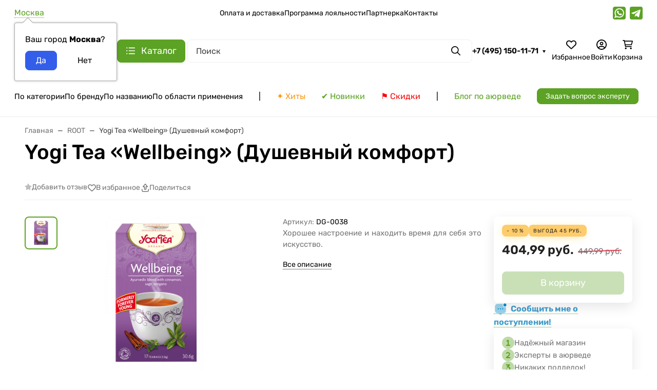

--- FILE ---
content_type: text/html; charset=utf-8
request_url: https://www.google.com/recaptcha/api2/anchor?ar=1&k=6LcpKxkaAAAAAKW0A3SldIxlHuDJ9rhtOuneeCGe&co=aHR0cHM6Ly93d3cuYXl1cnZlZGEtc2hvcC5ydTo0NDM.&hl=en&v=PoyoqOPhxBO7pBk68S4YbpHZ&size=normal&anchor-ms=20000&execute-ms=30000&cb=8fozvul4p6qv
body_size: 49399
content:
<!DOCTYPE HTML><html dir="ltr" lang="en"><head><meta http-equiv="Content-Type" content="text/html; charset=UTF-8">
<meta http-equiv="X-UA-Compatible" content="IE=edge">
<title>reCAPTCHA</title>
<style type="text/css">
/* cyrillic-ext */
@font-face {
  font-family: 'Roboto';
  font-style: normal;
  font-weight: 400;
  font-stretch: 100%;
  src: url(//fonts.gstatic.com/s/roboto/v48/KFO7CnqEu92Fr1ME7kSn66aGLdTylUAMa3GUBHMdazTgWw.woff2) format('woff2');
  unicode-range: U+0460-052F, U+1C80-1C8A, U+20B4, U+2DE0-2DFF, U+A640-A69F, U+FE2E-FE2F;
}
/* cyrillic */
@font-face {
  font-family: 'Roboto';
  font-style: normal;
  font-weight: 400;
  font-stretch: 100%;
  src: url(//fonts.gstatic.com/s/roboto/v48/KFO7CnqEu92Fr1ME7kSn66aGLdTylUAMa3iUBHMdazTgWw.woff2) format('woff2');
  unicode-range: U+0301, U+0400-045F, U+0490-0491, U+04B0-04B1, U+2116;
}
/* greek-ext */
@font-face {
  font-family: 'Roboto';
  font-style: normal;
  font-weight: 400;
  font-stretch: 100%;
  src: url(//fonts.gstatic.com/s/roboto/v48/KFO7CnqEu92Fr1ME7kSn66aGLdTylUAMa3CUBHMdazTgWw.woff2) format('woff2');
  unicode-range: U+1F00-1FFF;
}
/* greek */
@font-face {
  font-family: 'Roboto';
  font-style: normal;
  font-weight: 400;
  font-stretch: 100%;
  src: url(//fonts.gstatic.com/s/roboto/v48/KFO7CnqEu92Fr1ME7kSn66aGLdTylUAMa3-UBHMdazTgWw.woff2) format('woff2');
  unicode-range: U+0370-0377, U+037A-037F, U+0384-038A, U+038C, U+038E-03A1, U+03A3-03FF;
}
/* math */
@font-face {
  font-family: 'Roboto';
  font-style: normal;
  font-weight: 400;
  font-stretch: 100%;
  src: url(//fonts.gstatic.com/s/roboto/v48/KFO7CnqEu92Fr1ME7kSn66aGLdTylUAMawCUBHMdazTgWw.woff2) format('woff2');
  unicode-range: U+0302-0303, U+0305, U+0307-0308, U+0310, U+0312, U+0315, U+031A, U+0326-0327, U+032C, U+032F-0330, U+0332-0333, U+0338, U+033A, U+0346, U+034D, U+0391-03A1, U+03A3-03A9, U+03B1-03C9, U+03D1, U+03D5-03D6, U+03F0-03F1, U+03F4-03F5, U+2016-2017, U+2034-2038, U+203C, U+2040, U+2043, U+2047, U+2050, U+2057, U+205F, U+2070-2071, U+2074-208E, U+2090-209C, U+20D0-20DC, U+20E1, U+20E5-20EF, U+2100-2112, U+2114-2115, U+2117-2121, U+2123-214F, U+2190, U+2192, U+2194-21AE, U+21B0-21E5, U+21F1-21F2, U+21F4-2211, U+2213-2214, U+2216-22FF, U+2308-230B, U+2310, U+2319, U+231C-2321, U+2336-237A, U+237C, U+2395, U+239B-23B7, U+23D0, U+23DC-23E1, U+2474-2475, U+25AF, U+25B3, U+25B7, U+25BD, U+25C1, U+25CA, U+25CC, U+25FB, U+266D-266F, U+27C0-27FF, U+2900-2AFF, U+2B0E-2B11, U+2B30-2B4C, U+2BFE, U+3030, U+FF5B, U+FF5D, U+1D400-1D7FF, U+1EE00-1EEFF;
}
/* symbols */
@font-face {
  font-family: 'Roboto';
  font-style: normal;
  font-weight: 400;
  font-stretch: 100%;
  src: url(//fonts.gstatic.com/s/roboto/v48/KFO7CnqEu92Fr1ME7kSn66aGLdTylUAMaxKUBHMdazTgWw.woff2) format('woff2');
  unicode-range: U+0001-000C, U+000E-001F, U+007F-009F, U+20DD-20E0, U+20E2-20E4, U+2150-218F, U+2190, U+2192, U+2194-2199, U+21AF, U+21E6-21F0, U+21F3, U+2218-2219, U+2299, U+22C4-22C6, U+2300-243F, U+2440-244A, U+2460-24FF, U+25A0-27BF, U+2800-28FF, U+2921-2922, U+2981, U+29BF, U+29EB, U+2B00-2BFF, U+4DC0-4DFF, U+FFF9-FFFB, U+10140-1018E, U+10190-1019C, U+101A0, U+101D0-101FD, U+102E0-102FB, U+10E60-10E7E, U+1D2C0-1D2D3, U+1D2E0-1D37F, U+1F000-1F0FF, U+1F100-1F1AD, U+1F1E6-1F1FF, U+1F30D-1F30F, U+1F315, U+1F31C, U+1F31E, U+1F320-1F32C, U+1F336, U+1F378, U+1F37D, U+1F382, U+1F393-1F39F, U+1F3A7-1F3A8, U+1F3AC-1F3AF, U+1F3C2, U+1F3C4-1F3C6, U+1F3CA-1F3CE, U+1F3D4-1F3E0, U+1F3ED, U+1F3F1-1F3F3, U+1F3F5-1F3F7, U+1F408, U+1F415, U+1F41F, U+1F426, U+1F43F, U+1F441-1F442, U+1F444, U+1F446-1F449, U+1F44C-1F44E, U+1F453, U+1F46A, U+1F47D, U+1F4A3, U+1F4B0, U+1F4B3, U+1F4B9, U+1F4BB, U+1F4BF, U+1F4C8-1F4CB, U+1F4D6, U+1F4DA, U+1F4DF, U+1F4E3-1F4E6, U+1F4EA-1F4ED, U+1F4F7, U+1F4F9-1F4FB, U+1F4FD-1F4FE, U+1F503, U+1F507-1F50B, U+1F50D, U+1F512-1F513, U+1F53E-1F54A, U+1F54F-1F5FA, U+1F610, U+1F650-1F67F, U+1F687, U+1F68D, U+1F691, U+1F694, U+1F698, U+1F6AD, U+1F6B2, U+1F6B9-1F6BA, U+1F6BC, U+1F6C6-1F6CF, U+1F6D3-1F6D7, U+1F6E0-1F6EA, U+1F6F0-1F6F3, U+1F6F7-1F6FC, U+1F700-1F7FF, U+1F800-1F80B, U+1F810-1F847, U+1F850-1F859, U+1F860-1F887, U+1F890-1F8AD, U+1F8B0-1F8BB, U+1F8C0-1F8C1, U+1F900-1F90B, U+1F93B, U+1F946, U+1F984, U+1F996, U+1F9E9, U+1FA00-1FA6F, U+1FA70-1FA7C, U+1FA80-1FA89, U+1FA8F-1FAC6, U+1FACE-1FADC, U+1FADF-1FAE9, U+1FAF0-1FAF8, U+1FB00-1FBFF;
}
/* vietnamese */
@font-face {
  font-family: 'Roboto';
  font-style: normal;
  font-weight: 400;
  font-stretch: 100%;
  src: url(//fonts.gstatic.com/s/roboto/v48/KFO7CnqEu92Fr1ME7kSn66aGLdTylUAMa3OUBHMdazTgWw.woff2) format('woff2');
  unicode-range: U+0102-0103, U+0110-0111, U+0128-0129, U+0168-0169, U+01A0-01A1, U+01AF-01B0, U+0300-0301, U+0303-0304, U+0308-0309, U+0323, U+0329, U+1EA0-1EF9, U+20AB;
}
/* latin-ext */
@font-face {
  font-family: 'Roboto';
  font-style: normal;
  font-weight: 400;
  font-stretch: 100%;
  src: url(//fonts.gstatic.com/s/roboto/v48/KFO7CnqEu92Fr1ME7kSn66aGLdTylUAMa3KUBHMdazTgWw.woff2) format('woff2');
  unicode-range: U+0100-02BA, U+02BD-02C5, U+02C7-02CC, U+02CE-02D7, U+02DD-02FF, U+0304, U+0308, U+0329, U+1D00-1DBF, U+1E00-1E9F, U+1EF2-1EFF, U+2020, U+20A0-20AB, U+20AD-20C0, U+2113, U+2C60-2C7F, U+A720-A7FF;
}
/* latin */
@font-face {
  font-family: 'Roboto';
  font-style: normal;
  font-weight: 400;
  font-stretch: 100%;
  src: url(//fonts.gstatic.com/s/roboto/v48/KFO7CnqEu92Fr1ME7kSn66aGLdTylUAMa3yUBHMdazQ.woff2) format('woff2');
  unicode-range: U+0000-00FF, U+0131, U+0152-0153, U+02BB-02BC, U+02C6, U+02DA, U+02DC, U+0304, U+0308, U+0329, U+2000-206F, U+20AC, U+2122, U+2191, U+2193, U+2212, U+2215, U+FEFF, U+FFFD;
}
/* cyrillic-ext */
@font-face {
  font-family: 'Roboto';
  font-style: normal;
  font-weight: 500;
  font-stretch: 100%;
  src: url(//fonts.gstatic.com/s/roboto/v48/KFO7CnqEu92Fr1ME7kSn66aGLdTylUAMa3GUBHMdazTgWw.woff2) format('woff2');
  unicode-range: U+0460-052F, U+1C80-1C8A, U+20B4, U+2DE0-2DFF, U+A640-A69F, U+FE2E-FE2F;
}
/* cyrillic */
@font-face {
  font-family: 'Roboto';
  font-style: normal;
  font-weight: 500;
  font-stretch: 100%;
  src: url(//fonts.gstatic.com/s/roboto/v48/KFO7CnqEu92Fr1ME7kSn66aGLdTylUAMa3iUBHMdazTgWw.woff2) format('woff2');
  unicode-range: U+0301, U+0400-045F, U+0490-0491, U+04B0-04B1, U+2116;
}
/* greek-ext */
@font-face {
  font-family: 'Roboto';
  font-style: normal;
  font-weight: 500;
  font-stretch: 100%;
  src: url(//fonts.gstatic.com/s/roboto/v48/KFO7CnqEu92Fr1ME7kSn66aGLdTylUAMa3CUBHMdazTgWw.woff2) format('woff2');
  unicode-range: U+1F00-1FFF;
}
/* greek */
@font-face {
  font-family: 'Roboto';
  font-style: normal;
  font-weight: 500;
  font-stretch: 100%;
  src: url(//fonts.gstatic.com/s/roboto/v48/KFO7CnqEu92Fr1ME7kSn66aGLdTylUAMa3-UBHMdazTgWw.woff2) format('woff2');
  unicode-range: U+0370-0377, U+037A-037F, U+0384-038A, U+038C, U+038E-03A1, U+03A3-03FF;
}
/* math */
@font-face {
  font-family: 'Roboto';
  font-style: normal;
  font-weight: 500;
  font-stretch: 100%;
  src: url(//fonts.gstatic.com/s/roboto/v48/KFO7CnqEu92Fr1ME7kSn66aGLdTylUAMawCUBHMdazTgWw.woff2) format('woff2');
  unicode-range: U+0302-0303, U+0305, U+0307-0308, U+0310, U+0312, U+0315, U+031A, U+0326-0327, U+032C, U+032F-0330, U+0332-0333, U+0338, U+033A, U+0346, U+034D, U+0391-03A1, U+03A3-03A9, U+03B1-03C9, U+03D1, U+03D5-03D6, U+03F0-03F1, U+03F4-03F5, U+2016-2017, U+2034-2038, U+203C, U+2040, U+2043, U+2047, U+2050, U+2057, U+205F, U+2070-2071, U+2074-208E, U+2090-209C, U+20D0-20DC, U+20E1, U+20E5-20EF, U+2100-2112, U+2114-2115, U+2117-2121, U+2123-214F, U+2190, U+2192, U+2194-21AE, U+21B0-21E5, U+21F1-21F2, U+21F4-2211, U+2213-2214, U+2216-22FF, U+2308-230B, U+2310, U+2319, U+231C-2321, U+2336-237A, U+237C, U+2395, U+239B-23B7, U+23D0, U+23DC-23E1, U+2474-2475, U+25AF, U+25B3, U+25B7, U+25BD, U+25C1, U+25CA, U+25CC, U+25FB, U+266D-266F, U+27C0-27FF, U+2900-2AFF, U+2B0E-2B11, U+2B30-2B4C, U+2BFE, U+3030, U+FF5B, U+FF5D, U+1D400-1D7FF, U+1EE00-1EEFF;
}
/* symbols */
@font-face {
  font-family: 'Roboto';
  font-style: normal;
  font-weight: 500;
  font-stretch: 100%;
  src: url(//fonts.gstatic.com/s/roboto/v48/KFO7CnqEu92Fr1ME7kSn66aGLdTylUAMaxKUBHMdazTgWw.woff2) format('woff2');
  unicode-range: U+0001-000C, U+000E-001F, U+007F-009F, U+20DD-20E0, U+20E2-20E4, U+2150-218F, U+2190, U+2192, U+2194-2199, U+21AF, U+21E6-21F0, U+21F3, U+2218-2219, U+2299, U+22C4-22C6, U+2300-243F, U+2440-244A, U+2460-24FF, U+25A0-27BF, U+2800-28FF, U+2921-2922, U+2981, U+29BF, U+29EB, U+2B00-2BFF, U+4DC0-4DFF, U+FFF9-FFFB, U+10140-1018E, U+10190-1019C, U+101A0, U+101D0-101FD, U+102E0-102FB, U+10E60-10E7E, U+1D2C0-1D2D3, U+1D2E0-1D37F, U+1F000-1F0FF, U+1F100-1F1AD, U+1F1E6-1F1FF, U+1F30D-1F30F, U+1F315, U+1F31C, U+1F31E, U+1F320-1F32C, U+1F336, U+1F378, U+1F37D, U+1F382, U+1F393-1F39F, U+1F3A7-1F3A8, U+1F3AC-1F3AF, U+1F3C2, U+1F3C4-1F3C6, U+1F3CA-1F3CE, U+1F3D4-1F3E0, U+1F3ED, U+1F3F1-1F3F3, U+1F3F5-1F3F7, U+1F408, U+1F415, U+1F41F, U+1F426, U+1F43F, U+1F441-1F442, U+1F444, U+1F446-1F449, U+1F44C-1F44E, U+1F453, U+1F46A, U+1F47D, U+1F4A3, U+1F4B0, U+1F4B3, U+1F4B9, U+1F4BB, U+1F4BF, U+1F4C8-1F4CB, U+1F4D6, U+1F4DA, U+1F4DF, U+1F4E3-1F4E6, U+1F4EA-1F4ED, U+1F4F7, U+1F4F9-1F4FB, U+1F4FD-1F4FE, U+1F503, U+1F507-1F50B, U+1F50D, U+1F512-1F513, U+1F53E-1F54A, U+1F54F-1F5FA, U+1F610, U+1F650-1F67F, U+1F687, U+1F68D, U+1F691, U+1F694, U+1F698, U+1F6AD, U+1F6B2, U+1F6B9-1F6BA, U+1F6BC, U+1F6C6-1F6CF, U+1F6D3-1F6D7, U+1F6E0-1F6EA, U+1F6F0-1F6F3, U+1F6F7-1F6FC, U+1F700-1F7FF, U+1F800-1F80B, U+1F810-1F847, U+1F850-1F859, U+1F860-1F887, U+1F890-1F8AD, U+1F8B0-1F8BB, U+1F8C0-1F8C1, U+1F900-1F90B, U+1F93B, U+1F946, U+1F984, U+1F996, U+1F9E9, U+1FA00-1FA6F, U+1FA70-1FA7C, U+1FA80-1FA89, U+1FA8F-1FAC6, U+1FACE-1FADC, U+1FADF-1FAE9, U+1FAF0-1FAF8, U+1FB00-1FBFF;
}
/* vietnamese */
@font-face {
  font-family: 'Roboto';
  font-style: normal;
  font-weight: 500;
  font-stretch: 100%;
  src: url(//fonts.gstatic.com/s/roboto/v48/KFO7CnqEu92Fr1ME7kSn66aGLdTylUAMa3OUBHMdazTgWw.woff2) format('woff2');
  unicode-range: U+0102-0103, U+0110-0111, U+0128-0129, U+0168-0169, U+01A0-01A1, U+01AF-01B0, U+0300-0301, U+0303-0304, U+0308-0309, U+0323, U+0329, U+1EA0-1EF9, U+20AB;
}
/* latin-ext */
@font-face {
  font-family: 'Roboto';
  font-style: normal;
  font-weight: 500;
  font-stretch: 100%;
  src: url(//fonts.gstatic.com/s/roboto/v48/KFO7CnqEu92Fr1ME7kSn66aGLdTylUAMa3KUBHMdazTgWw.woff2) format('woff2');
  unicode-range: U+0100-02BA, U+02BD-02C5, U+02C7-02CC, U+02CE-02D7, U+02DD-02FF, U+0304, U+0308, U+0329, U+1D00-1DBF, U+1E00-1E9F, U+1EF2-1EFF, U+2020, U+20A0-20AB, U+20AD-20C0, U+2113, U+2C60-2C7F, U+A720-A7FF;
}
/* latin */
@font-face {
  font-family: 'Roboto';
  font-style: normal;
  font-weight: 500;
  font-stretch: 100%;
  src: url(//fonts.gstatic.com/s/roboto/v48/KFO7CnqEu92Fr1ME7kSn66aGLdTylUAMa3yUBHMdazQ.woff2) format('woff2');
  unicode-range: U+0000-00FF, U+0131, U+0152-0153, U+02BB-02BC, U+02C6, U+02DA, U+02DC, U+0304, U+0308, U+0329, U+2000-206F, U+20AC, U+2122, U+2191, U+2193, U+2212, U+2215, U+FEFF, U+FFFD;
}
/* cyrillic-ext */
@font-face {
  font-family: 'Roboto';
  font-style: normal;
  font-weight: 900;
  font-stretch: 100%;
  src: url(//fonts.gstatic.com/s/roboto/v48/KFO7CnqEu92Fr1ME7kSn66aGLdTylUAMa3GUBHMdazTgWw.woff2) format('woff2');
  unicode-range: U+0460-052F, U+1C80-1C8A, U+20B4, U+2DE0-2DFF, U+A640-A69F, U+FE2E-FE2F;
}
/* cyrillic */
@font-face {
  font-family: 'Roboto';
  font-style: normal;
  font-weight: 900;
  font-stretch: 100%;
  src: url(//fonts.gstatic.com/s/roboto/v48/KFO7CnqEu92Fr1ME7kSn66aGLdTylUAMa3iUBHMdazTgWw.woff2) format('woff2');
  unicode-range: U+0301, U+0400-045F, U+0490-0491, U+04B0-04B1, U+2116;
}
/* greek-ext */
@font-face {
  font-family: 'Roboto';
  font-style: normal;
  font-weight: 900;
  font-stretch: 100%;
  src: url(//fonts.gstatic.com/s/roboto/v48/KFO7CnqEu92Fr1ME7kSn66aGLdTylUAMa3CUBHMdazTgWw.woff2) format('woff2');
  unicode-range: U+1F00-1FFF;
}
/* greek */
@font-face {
  font-family: 'Roboto';
  font-style: normal;
  font-weight: 900;
  font-stretch: 100%;
  src: url(//fonts.gstatic.com/s/roboto/v48/KFO7CnqEu92Fr1ME7kSn66aGLdTylUAMa3-UBHMdazTgWw.woff2) format('woff2');
  unicode-range: U+0370-0377, U+037A-037F, U+0384-038A, U+038C, U+038E-03A1, U+03A3-03FF;
}
/* math */
@font-face {
  font-family: 'Roboto';
  font-style: normal;
  font-weight: 900;
  font-stretch: 100%;
  src: url(//fonts.gstatic.com/s/roboto/v48/KFO7CnqEu92Fr1ME7kSn66aGLdTylUAMawCUBHMdazTgWw.woff2) format('woff2');
  unicode-range: U+0302-0303, U+0305, U+0307-0308, U+0310, U+0312, U+0315, U+031A, U+0326-0327, U+032C, U+032F-0330, U+0332-0333, U+0338, U+033A, U+0346, U+034D, U+0391-03A1, U+03A3-03A9, U+03B1-03C9, U+03D1, U+03D5-03D6, U+03F0-03F1, U+03F4-03F5, U+2016-2017, U+2034-2038, U+203C, U+2040, U+2043, U+2047, U+2050, U+2057, U+205F, U+2070-2071, U+2074-208E, U+2090-209C, U+20D0-20DC, U+20E1, U+20E5-20EF, U+2100-2112, U+2114-2115, U+2117-2121, U+2123-214F, U+2190, U+2192, U+2194-21AE, U+21B0-21E5, U+21F1-21F2, U+21F4-2211, U+2213-2214, U+2216-22FF, U+2308-230B, U+2310, U+2319, U+231C-2321, U+2336-237A, U+237C, U+2395, U+239B-23B7, U+23D0, U+23DC-23E1, U+2474-2475, U+25AF, U+25B3, U+25B7, U+25BD, U+25C1, U+25CA, U+25CC, U+25FB, U+266D-266F, U+27C0-27FF, U+2900-2AFF, U+2B0E-2B11, U+2B30-2B4C, U+2BFE, U+3030, U+FF5B, U+FF5D, U+1D400-1D7FF, U+1EE00-1EEFF;
}
/* symbols */
@font-face {
  font-family: 'Roboto';
  font-style: normal;
  font-weight: 900;
  font-stretch: 100%;
  src: url(//fonts.gstatic.com/s/roboto/v48/KFO7CnqEu92Fr1ME7kSn66aGLdTylUAMaxKUBHMdazTgWw.woff2) format('woff2');
  unicode-range: U+0001-000C, U+000E-001F, U+007F-009F, U+20DD-20E0, U+20E2-20E4, U+2150-218F, U+2190, U+2192, U+2194-2199, U+21AF, U+21E6-21F0, U+21F3, U+2218-2219, U+2299, U+22C4-22C6, U+2300-243F, U+2440-244A, U+2460-24FF, U+25A0-27BF, U+2800-28FF, U+2921-2922, U+2981, U+29BF, U+29EB, U+2B00-2BFF, U+4DC0-4DFF, U+FFF9-FFFB, U+10140-1018E, U+10190-1019C, U+101A0, U+101D0-101FD, U+102E0-102FB, U+10E60-10E7E, U+1D2C0-1D2D3, U+1D2E0-1D37F, U+1F000-1F0FF, U+1F100-1F1AD, U+1F1E6-1F1FF, U+1F30D-1F30F, U+1F315, U+1F31C, U+1F31E, U+1F320-1F32C, U+1F336, U+1F378, U+1F37D, U+1F382, U+1F393-1F39F, U+1F3A7-1F3A8, U+1F3AC-1F3AF, U+1F3C2, U+1F3C4-1F3C6, U+1F3CA-1F3CE, U+1F3D4-1F3E0, U+1F3ED, U+1F3F1-1F3F3, U+1F3F5-1F3F7, U+1F408, U+1F415, U+1F41F, U+1F426, U+1F43F, U+1F441-1F442, U+1F444, U+1F446-1F449, U+1F44C-1F44E, U+1F453, U+1F46A, U+1F47D, U+1F4A3, U+1F4B0, U+1F4B3, U+1F4B9, U+1F4BB, U+1F4BF, U+1F4C8-1F4CB, U+1F4D6, U+1F4DA, U+1F4DF, U+1F4E3-1F4E6, U+1F4EA-1F4ED, U+1F4F7, U+1F4F9-1F4FB, U+1F4FD-1F4FE, U+1F503, U+1F507-1F50B, U+1F50D, U+1F512-1F513, U+1F53E-1F54A, U+1F54F-1F5FA, U+1F610, U+1F650-1F67F, U+1F687, U+1F68D, U+1F691, U+1F694, U+1F698, U+1F6AD, U+1F6B2, U+1F6B9-1F6BA, U+1F6BC, U+1F6C6-1F6CF, U+1F6D3-1F6D7, U+1F6E0-1F6EA, U+1F6F0-1F6F3, U+1F6F7-1F6FC, U+1F700-1F7FF, U+1F800-1F80B, U+1F810-1F847, U+1F850-1F859, U+1F860-1F887, U+1F890-1F8AD, U+1F8B0-1F8BB, U+1F8C0-1F8C1, U+1F900-1F90B, U+1F93B, U+1F946, U+1F984, U+1F996, U+1F9E9, U+1FA00-1FA6F, U+1FA70-1FA7C, U+1FA80-1FA89, U+1FA8F-1FAC6, U+1FACE-1FADC, U+1FADF-1FAE9, U+1FAF0-1FAF8, U+1FB00-1FBFF;
}
/* vietnamese */
@font-face {
  font-family: 'Roboto';
  font-style: normal;
  font-weight: 900;
  font-stretch: 100%;
  src: url(//fonts.gstatic.com/s/roboto/v48/KFO7CnqEu92Fr1ME7kSn66aGLdTylUAMa3OUBHMdazTgWw.woff2) format('woff2');
  unicode-range: U+0102-0103, U+0110-0111, U+0128-0129, U+0168-0169, U+01A0-01A1, U+01AF-01B0, U+0300-0301, U+0303-0304, U+0308-0309, U+0323, U+0329, U+1EA0-1EF9, U+20AB;
}
/* latin-ext */
@font-face {
  font-family: 'Roboto';
  font-style: normal;
  font-weight: 900;
  font-stretch: 100%;
  src: url(//fonts.gstatic.com/s/roboto/v48/KFO7CnqEu92Fr1ME7kSn66aGLdTylUAMa3KUBHMdazTgWw.woff2) format('woff2');
  unicode-range: U+0100-02BA, U+02BD-02C5, U+02C7-02CC, U+02CE-02D7, U+02DD-02FF, U+0304, U+0308, U+0329, U+1D00-1DBF, U+1E00-1E9F, U+1EF2-1EFF, U+2020, U+20A0-20AB, U+20AD-20C0, U+2113, U+2C60-2C7F, U+A720-A7FF;
}
/* latin */
@font-face {
  font-family: 'Roboto';
  font-style: normal;
  font-weight: 900;
  font-stretch: 100%;
  src: url(//fonts.gstatic.com/s/roboto/v48/KFO7CnqEu92Fr1ME7kSn66aGLdTylUAMa3yUBHMdazQ.woff2) format('woff2');
  unicode-range: U+0000-00FF, U+0131, U+0152-0153, U+02BB-02BC, U+02C6, U+02DA, U+02DC, U+0304, U+0308, U+0329, U+2000-206F, U+20AC, U+2122, U+2191, U+2193, U+2212, U+2215, U+FEFF, U+FFFD;
}

</style>
<link rel="stylesheet" type="text/css" href="https://www.gstatic.com/recaptcha/releases/PoyoqOPhxBO7pBk68S4YbpHZ/styles__ltr.css">
<script nonce="kkFY1CLnLKPcPfSx8QVHXQ" type="text/javascript">window['__recaptcha_api'] = 'https://www.google.com/recaptcha/api2/';</script>
<script type="text/javascript" src="https://www.gstatic.com/recaptcha/releases/PoyoqOPhxBO7pBk68S4YbpHZ/recaptcha__en.js" nonce="kkFY1CLnLKPcPfSx8QVHXQ">
      
    </script></head>
<body><div id="rc-anchor-alert" class="rc-anchor-alert"></div>
<input type="hidden" id="recaptcha-token" value="[base64]">
<script type="text/javascript" nonce="kkFY1CLnLKPcPfSx8QVHXQ">
      recaptcha.anchor.Main.init("[\x22ainput\x22,[\x22bgdata\x22,\x22\x22,\[base64]/[base64]/[base64]/[base64]/[base64]/[base64]/[base64]/[base64]/[base64]/[base64]\\u003d\x22,\[base64]\\u003d\x22,\x22azhudUHDsi/[base64]/DlXYYLDbDiXzDqBp1HF/Cu8O+wrLDqsKIwqnCsXUYw43Cj8KEwpcMHcOqV8Kkw5oFw4R3w7HDtsOFwoFYH1NVa8KLWioSw755wpBDfiljQQ7CulfCtcKXwrJBEi8fwqPCkMOYw4oPw5DCh8OMwq8aWsOGe1DDlgQKanLDiE7DrMO/wq0zwrhMKQtrwofCnhdPR1loWMORw4jDsADDkMOAIMOBFRZ7U2DCiEnChMOyw7DCuDPClcK/JMKuw6cmw67DtMOIw7xmBcOnFcOYw5DCrCVfDQfDjAXCim/DkcKcaMOvIRI3w4B5GVDCtcKPFsKOw7clwq0mw6kUwrTDv8KXwp7Dm00POUzDjcOww6DDpsOrwrvDpBBYwo5Zw7nDi2bCjcOUb8KhwpPDusKAQMOgWVMtB8OMwpLDjgPDgsOTWMKCw6dpwpcbwp/[base64]/[base64]/DrsKzJMOMGGtbwp/DsyPCjMOtw7Jjw4wLQcObw7Rgw5hqwrrDtcONwpUqHnBzw6nDg8KbVMKLcirCnC9EwrTCucK0w6AVDB55w6jDjMOufTZcwrHDqsKsZ8Oow6rDt0VkdWDCvcONf8KDw43DpCjCqsOBwqLCmcO/RkJxW8KMwo8mwqfCssKywq/[base64]/[base64]/[base64]/Dt8Ksw7HDucOjw4VZwrfCuynDjcKmasOuwqlWw7tBw45RGMKFY3XDmUlcw47CjcOdT0HChz5AwqItEMO6wq/Dpm/[base64]/ChV7DmQ7DpcKSXsKqwqNSHsKuacKuTRzDvcKTwobDvWsGw7/[base64]/EsK8BMOAw5Eiw6VEw4sqWGfCr1bCjADChMOSJGVTJAzCmlIGwo4ObiDCocKTXS43H8KJw4RQw57CrkfDm8Knw6VZw4zDpsOLwrhaV8OHwrBow4LDqcOQWWjCqxjDu8OCwop8dSfCi8OHOybDpsOrZcKrWQ1EXMKhworDncKROX/Dh8Owwq8Gf1rDssOhJAPCosKffiLDh8K1wqVHwqbCm2LDuSd7w7UWKsOewolpw4lOB8OUVk4ETHY9XsOAFnMfasOow74NVB3Dh0/CoSkkXzQ+w7DCusK9fsKAw4N7FMKpwrh1RQbDimDChkZowrdVw4fCvzzCv8KXw6DChTLDuVbDrGkDfsKwQsO8wrJ5VHvDlsOzKsOGwqzDjwkEw7DCl8KVRQcnw4YhU8K4w4Z2w5HDunjDpnfDmELDhAU+w5RHCj/CkkDDpMKfw6hMWBLDjcKHaR1dw6LDsMKgw6bDmjBiRsKCwqlxw7g8PsORGsOWScKvw4AyNMOAXMO2Q8OgwqDCkcKQRR0XdTh7dgZ8wptbwrHDmMOyXMObVBPDgcKUZ3Y5WcOANMOUw7TCgMKhQCNSw6HCmA/DpHHCiMO4wp3CszUaw7Y/CTrCg2zDpcKxwr51DBo8ODPDrkXDpyfChsKadMKPwqDCgTMEwq/Cj8OBacKfE8OcwqZrOsOWJ0UrPMKFwpxpbQdHBcKuwoZOB3xsw73DvBcZw4bDnMK2OsOtTlbDpXQaR0DCkUBRfcOJJcKhDsOOwpbDiMKUPmp5VMKsI2nDlMK8w4E/YFBAbcO1FAgrwpvCs8KeSMKIAsKLw6DCisOTa8KNRMKbw6/Cm8OkwrVMw57CmHchcB9cbMKTXcK7bUXDlsOlw41+BRkPw5bCp8KTb8KZHmTCk8O1TXAtwoUDb8OeccK+wrtyw4A9L8Kew7gswoViwoLDjsOBfSw5CsKuex3CmiLCj8OLwowZwp0QwpMww7DDtMO8w7fCr1DDpyXDsMOIbsK+XDF9TCHDqj/DmsORNUBIJhZrJ2jCgTNzUn8nw7XCrsOaDMK+Bw0Xw4TDolTChA3CgcOCw4XCjB9uM8K3wqwnTsOOSgnChA3CtsKrwpkgwqjDjlPDucKfamFcw43DlsK2PMOEOMOww4HDkxLCtzMJc2/[base64]/Z05/RsKDRHJgw6pIBGJawodmwoLCp8KTwrHCpsO+UzZOw4jCj8Oyw45GCMKpIAfCgcOiwooGwoggSDrDn8O8OB1ZMyTDjy/CnCANw5kOwqFCNcOWwp5YUMORw4sib8Oew61QLAgBJzFUwrTCtjQWaUjCglgwIMORDw8VA0R1WRp9JMOHwoLCvcKew4lYwqIPKcK/KMOewr5hwrzCgcOCFQwiOHjDhcOZw6B/dsO7wpfCi1BLwpvDj0LCkcO2G8OWw4d4JxUVDSpNwotkXRXDtcKvPcOwUMKsMMKwwr7Dp8O1alh/PzPCgsOsY1/ChWXDgSAVwqdKW8KOwp96wpnCvnJ8wqLCu8KiwoMHNMOLwojDgFnDrMK8wqITNykNwqfCrsOqwqfCrTICf1w+NUbCgsKwwq7ChsO9wqtVw6R3w6nCmcOJw5tZakLCtDvDtnZ0cFXDv8O4P8KmD1BZwrvDmEQafCvDvMKQwrkAa8OvVFdPJURmwopOwrbChsOzw6/DtT4JwpbCq8OJw6HCtzIyZixEwrPDkHRawqIlLMK5RcOqehRxw6PDm8ODVkVUaRrCr8OBahHCvcOIM25wPylxw4B/FAbCtsKFUMORw7xDwojChcOBZE3CoGkhXAVrCsKjw4zDkHDCsMOiw5hmYxZew5otXcKIasOIw5ZqBE5LXsKrwq0NJFlEIwHDoxXDlcO9G8OowoUjw7Y4WMOSw6o0K8Ouwo0PBhDDjMK/QcOtw6vDpcOqwpfCpi7Dn8Oiw4h/IcObXcOQYyDCmjXCnsKGCk7DlMKkZ8KaAxvDusOWJylvw5DDlMKhJ8OSJR7DpiDDlMOpw47DmUILZnMnwrEBwqcowo7Dp1nDu8KzwqrDnB4XBi4Xwp0mBhFoJSjDhMKIB8K6IxZqHiXDvMKkOV/DtsKWeV/DvcKEJMOzw5M6wr0cYCjCocKPwrvDoMONw6DDgsOWw6/Cg8KDwobCm8OOa8OPbA/DhU3ClcOMG8ObwrIcdHN+GSfDnCo7JzzCjG59w6MaPk5/[base64]/CnsOBwpgTw5fCiTXCosOUaMOWwpbDt8KKwqAHRsOkJ8OIw7nDiibChsOywr7CvGDDrjQQUcO/RsKOe8KTw5B+wo3CrS0vPMOzw4LDoH0gEMOCwqTDp8OeLsK7wpPDsMO6w7FPeWtuwpwmNMKXw7nCoS8KwoPCjU3CiT7CpcK8w58zM8K+woxPLDFOw6LDtVFCSXM5ccKic8OwdgLCp2TCmEp4HzEEwqvCuGgtcMOTIcOJNwrDi2wAEMK9w5Z/VsO1wr0hUsKbw67CpVIhZGh4GiEjG8K/w6rDosKzQcKxw5Vow6zCoTvDhyNdw43Dn0PCnsKBw5swwqzDlX7Cj09nwr4bw6TDq3cAwps5w6XDjVTCvQlsL2F9FyVuwqvCg8O+BsKQURQkTsO/wqfCtMOGw77CsMOZwq80IiXCkmUGw5sQXMOCwpzDsVbDqMKRw5wjw67CpMKBfjrCm8Knw6jDpGkGHWvCkcOqwpl3H2hmQcO6w7fCu8OuOH8TwrHCkcODw7bCqcO2wo9qQsOlQ8OJw5wRwq3CvGN0UwVhA8K7cn/CtcOeLn5wwrDCpMKEw55IfxzCtAPCvMO6IMOVQgXCuS9sw74UEHnDs8O0X8KyHFlfYcKcFDJqwqIpw6rCg8OoSDTChXlfw7nDhsKQwrw9wpvDm8O0woPCqGHDkS1PwqrCi8OewqwlAntHw5Jsw6Exw5zCkE53T2LCljrDrBZ+EAwrM8OJRWkUwrhrcjREQjnDoFYrwo/DhsOGw6sCIiPDtWIPwrgZw7bCiwZmd8KSSQpjwq8+A8Kow7dJw4zDk0ILwqjCnsKbHjXCqA7DmWNpwohjD8KHw6YGwo/CoMO/[base64]/[base64]/CohQXQ8KsXsO8PcO7EmsACcKCBx9bwropwodld8K0wqbCk8K2HcO+w6HDgE5cDH3Cpy7DoMKvZGDDmMO6ZVMhZMOiwp9xPXnDlh/CmwPDkcKdKkLCs8KUwo09DV83C13DpS7CvMOTITVBwqhMDCnCvcKVw6ldw4gyXsKEw40ewrfCmcOmw58tM0MleBfDmsKqTTTCjsKww5fCo8Kew7YzFMOMVVhHaV/Dp8OUwrNtGSDCocKYwqACZTtOwrUzUGLDuxPCjG80w5vCpE/CrcKUXMK0woMpw5EcVyBYdSh8w6PDsxNLwrjCtwLCn3dIRTTChcONbELCt8OMdcO4w5o3w5bCkWVBwpAaw612w4nCt8O/VzDCk8Oww4/DuyvCg8Ohw5bDgMKOXcKvw7zDjBgvK8Kaw5pcRW5Uwr/CmDPDvQFaE2rChE3CjHVdNMODKB4mwosSw7VXw5rCjhjDizzCmsOjenpkasOtfz/CsW4RCFI+wp3DhsO/LQtKWsK+TcKcw4Qlw7XDvsOcwqdEPipKEW5bSMOMVcOiBsODJTvCjAbDpn3DrFVuH259wp9cJ2bDiFATCMKtwpQTdMKKw41MwpNEw6rClcO9wp7DlTrDr2fCqTNTw44vwr7Dr8OEwo/CpCUpwqLDqlLCmcOZw6kZw4LDpUvDsT5Kc0oiEBDDh8KJwrxTwqvDsl3DpcKSwr45wpDCi8KxAsOEL8KmBmfChA5+wrTCq8KmwonCmMOuR8OWe34zwrIgHWrDj8K3woFfw4rDhl/DkELCo8OwfsOHw7EAw7ZWdELCinLDgS9rKB7Do2PDssOBPBrDmwUgw6rDhsKQw4nCumlPw5hjNn7Cui1ow7DDjMO4AcOyeCgzAV/CvSbCtMK6wrrDgcOzwojDl8Ofwpdfw5rCvMOmWjs8wpdqwrXCklrDs8OJw4hSRcOTw68SF8Kew7tXwqohLl3Dr8KqCsOpE8Ozw6PDtMKQwplPYXMKw7LDoHlXSifCoMO1CExpwpjDscOjwrUTD8K2OW95OMK6LsOPwr/CgsKXA8KIw4XDh8KUc8KoEsOAQyFvw48QMhhAa8O0DWItWAzCvcKYw6ouejd+G8KLwpvCoyUNcUNUIsKnw73CiMOpwq/ChcKtCcOhw4fDtsKUUibCsMOew6HCgsKzwo9ITcONwpnCgl/DpxbCssOhw5bDnVjDgnQ4J0cPw68bCsOJKsKfw5hqw6Y2wofDh8Oaw7kmw4rDk0Ygw68UQ8OxGDXDkQRBw59AwrZXaB/[base64]/Kh7DmsKlUcOaRXnDtFHCtMOTMkADAsO7asKUOGkiRsKFEcOKC8K3KsO/EAsfHR8uR8O0JAcJRAnDvEZLw5lxfzxsWMOZaGXCmnVTw6FTw6UbUHlvw6bCsMKKZCpYw4dIw5tDw6fDixjDi13DmMKCWDTDgm7CisO9PsKSw5cIeMO0GDDDhcKSw7nDp0PCsFHDrmEcworCsVrDpMOrTcOMSB8+N0/CmMK1wqlnw7I8w7FLw5XDi8KreMO3X8OdwqFkXVN7f8KgEkJywpZYB04Zw5pKwoZBFlsgJVlhwoXCp3vDpFzDtcKZwqk9w4fCgjzDh8OgUkvCpUNTwqXCpzt4QgXDhRVsw7XDuFNjwprCu8OswpbDkADCpCrCnnlefTodw7/CkBNBwq7CnMOrwoTDkVMOwo4BCS3Cpj9OwpvDkcOqMg3CisO1fiPDhR/DtsOYw7DCvMKIwobDvsOFEkjCq8K2GgkbP8K8wojDmScOZW8QLcKtK8K9YFXCvnnDvMO3XD7DisKpK8KlJsKiwrM/JMOBacKeDBVuPcKUwoJyCHLDh8O0c8OENcKiQHDDpMOXw5vCp8OvMn/DiAhrw4w1w4/Dl8KAw7R/wolVw5XCr8OkwrFvw4oww4sjw4bCg8KAwonDoSrCiMO1Dw7DokbCmBnDpmHCssOmEMO4McOHw4nCqMK4ZhvCvcK4w785MmbCisO/[base64]/Ck3zDs8ObYMKdDE81dE3DqMOvw53DqMOewoTCrSHDqG0XwoxJcsKWwo/Djh7CgMKqbsKAeDzDvMO/[base64]/CtMOrUMOewrnCp8KMwqJPwr0UV8OJFWDDocKLwp7DtMKdwqU5JMOBX2jCkMKBwqHDi057F8KiJAbDvFjCgMKve2EiwoVLLcOMw4rDm18pVy1wwpPCjVbDvMKJw5bDpyPCtMOvER/DlVINw6wGw5LCkkHDqcOCwonCo8KTbmcCA8O8dVYww5PDhsK9ZiYiw60XwrHCgMK8ZF49HsOLwrgHesKPIngkw4PDkcOlwo1uTsOGXsKcwqZpw7wDYMOPw7Mxw4HCgcORGU7Cq8O5w4p4wr5yw4fCvMOiHFFABcOAPMKpH1vDnAPDi8KYwqodwo1Awp/CmRQdUnLCo8KEwrTDu8Kyw4vCjzk+MFgAw5cLwrzCs2VfPGfCpWnDrcKBw4/CixvDg8OzN2HCgcKGYBXDi8OZw4YEesOhwqrCklLCocOwMsKXWMO2wprDlhbCrsKhX8Otw4/Dlgp0w4VbasKFwprDuF0/[base64]/O8O+w6oMaMO0w7/Cu07Dj01Rf2MLdsOQwqpIw69JdA4yw63CuRTCo8KnMMKcX2LCkMOlw4gEwpk5QMOiF3XDs3DCusOowqVyasO6WXELwoLCtcOwwoVrw4jDhcKeUcOVPh1/wopNES4BwohIw6fCmyPDnHDCrsK+w77CocKqdmrCn8OAdGAXwrrCghhQwqQRZHBlw6rDn8Ohw5LDv8KBZcKmw6nCj8OWTsOFbMKzB8KKw7B/[base64]/CoGt9d8KmKk/DmMOlH8OEwoYLwqdQwoVdw6bDrDrCnsK3wrN7w6PDkMKuw5p2cDTCgRbDvcOHw54Vw5bCgmPCh8O5wrDCuWZ1R8KIwoBfw6hJw4NufADDvU9SLmfCisKDw7jDuUUWw7tew4x2w7bDosOXVsOKHm3DncOnwq/[base64]/CmMKwWBLDiAPCmTjCpcKrIMO4woARw6XDqQFNMD8aw41Zwo0PasKNbkLDvUZpVm/[base64]/Ck8KlcxMBH8O0YGnCg8ORZMKWw7vClQZSwrLCoF46K8OLF8OPZAAKwpzDlG1dw5YgPEk0LWgiS8KEMxVnw60Tw4jDshQKa1fCqjTDiMOmXHAYwpN3w7FRbMO0AVYkw7/DtcKxw4gJw7/[base64]/CpsOfdcOkw7PCjkEywphiDMOuw5TDu8KSNEcuw7HDimfCtcO7ICnDscOIw7TDgsO+w7TCnj3DncKqwpnCpHAnRFIUVmN3KsK0ZkEWSVlnJgDDoxHDpgApw4/DjQ9nJsOkw4ZCw6HClwXCnhfDhcKbw6p9CVI/TMKMSQHCsMKNAgHCgsOqw55AwqoyIMKswolXX8O0cRF+WsO4wpDDkSl6w5PCgBXDr0/DtXfDqsOPwqRWw7DDoC7DjitOw6sNwo7DhsOQwqsCTnfDisKYW2NzCVFiwqxyFXHCv8O+fsKcByVowqRnwrFAEMK7b8KEw7rDo8KCw6/DoAM+e8KpH3TCtGRTVSUEwpBCY0ELT8KwGXphYVlOWE13VBgfEcO7AQNdw7DDu3LDsMOkw6gww6bCpxXDolIsXcKuw5DCsXo3N8OmPkXCk8ODwrstw6/Dl1AowojDj8Omw6/[base64]/H8KhwrzDm8OiRHTCv1l0wpQQw5Mvwq3ClhQLD1bDssODwpAhwr7DvcKJw79PSxRPwqDDusKpwrfDiMKDwro3ZMKSw4vDm8K+T8OmF8OcU0ZwLcOdw6vDkywowoDDkVQbw7ZCw53DjTl4VsKAIsK+EMONaMO7w4AAFcOyDi/CtcOICcKlw4slfFnCksKWw73Do2PDgVgQeF92HW0AwrzDvFzDnSDDrcOxAVPDrRvDk2fCmg/Co8KtwqARw6MDalokwrPCgHkcw6/Dh8O+w5PDsHIkwpHDt18ickVJw7xEdMKqwpTClF3ChwfDpsOTw7hfwopFc8Ocw47CtgkPw6RmBFohwrFYESAbSxFIwrQ1DsK8O8OaDFsSA8K1Vg/Dr3/Cgn3DvMKJwofCl8O9woxMwpIXRcOVQcOjQXAnwocPwohOKQvDt8OkKUN6wpPDln7CqSnCjHDCiTbDpMObw69Kwqt1w55JcAPDtWHDlhLDm8OKaAYKe8OufWw8VB7CoWQoCzXCi2ccBMOwwoEwAzoIEhDDl8KzJ2VjwojDkA7Do8KWw7xJCXPCksKIOXbDoGYZV8K/V28tw7LDuUPDjMKKw6BswrE7D8OvXG7Cl8KNw5gwYW7CnsOUaA3DlMOMQ8ODwpLCjDUhwpXCvGQQw6IwOcOmLB7Cn3/Dky3Cg8K0ZMOcwp8udsOVFMOCXcOrLcKdHX/CoBwCXcO+bcO7TRN1w5HDocOqwrJVIcO/S3vCpsOmw6bCsHkFcsOpw7RHwo4hw7fCtlwDVMKdwqlpEsOGwpQBbW1nw5/DosKOPsK7wozDo8KaCMKoOBHDl8OUwrJBwpzDmsKGwobDscKna8OTCxgnwo1Kb8KgfcKKdlwawrEWHTvCsVRNPXg1w7vCrMOmwqJnwrnCj8OdURrCrxHCm8KqEsO/w6rCsm7CscOJOcOhIcOIYFx0wr0hacK2KMOpN8Ktw5rDpzTDrsKxw5QoL8OMF0LDsm5+wrcqEcOCHSRPasOuwqZ7eF7Dt1LDiCDCsjHCoTccwpYwwp/[base64]/DnMKCwovCrsOAWsOUw6rCqCgPwrPDgcKWX8Oewrd0wp3CkEcuw4DCgcOtD8KlBMK2worDrcKkNcOJwph7w4rDkcK/cRoQwpTCsUFgwp8Dbkwew6vDsC7DoRjDicOlIVnCqcOxdFlHdD1owokGJjg0fsOlQHxRDVg2Lk07P8OmGsOJI8K6BsKqwoI9IMOyA8ObLhzDrcO6WinDghHCn8OJc8KyDDlqXMO7MQbClMKZfMOjw5UoaMO/UlXChWc2XcOAwonDsVDDvsK5CStYNBfCgTVww50CTsKnw6bDpSx9wpEUwqXDu1DCqVrChWbDtMKawq1LPMK5PMKuw6Y0wrLDvA3DpcOWw5PCqMOFCMK9dMO8EQg2wpTCsjPCrRHDrXgjw5pBw5/[base64]/CmsKFGcOiwqvCkcK8w6xyK8Oywp7DokHDmRvCrgXCh0DDpcOBB8KIwqHDo8OOwqfDjsOzw6jDh0nCpcOkDcOWTBjCs8KvBcOTw5NAL25NBcOUGcKhVCJadQfDrMKhwo/Cr8OawqEyw6YkJ3fDkyLChBPDhMOjwprCgA81w5YwZSM3wqDCsxvDlglYKU7DsjN2w53DvxXCnsK1w7HCsCXCg8Kxw750w6t1wpNvwoTCjsOBw5bClGBMTSwobjMQw4fDpcO/[base64]/woDCv8O2TTnCnijDhsOVVMOeSz7CncOpHW8iXnZeV0RPw5DCpjbCk2xFw5rCknHCmlZkXsKHwpjDsBrCgCE+wqjDm8OkO1LCosOgI8KdKF0bMC7DpBEbw78Kw6HChl7DmzF0wrTDkMK8PsKiN8KOwqrDsMKHw5YtAsO3DsOxJF/CrB3Cmlw0FRbDsMOkwoIuVHZ/wrjDoXApe3zCllETFcKOQEt0w5fCiyPClXU4w65QwrZeARXDlsKfGnU4Fjdyw6fDuhFXwpLDicKifRbCv8KVw77Dk0/[base64]/wq8GTcO7w4oaFC/DngrDhGnCjwvDmDEKLgbDh8Ocw7bDv8K9wr/[base64]/wrXCihsTwoFIw4QySnbCmmNKw4xJwpg1wpNYw4d4wo18NE7Cg3/Cu8KNw57DtsKmw4wfw6RJwolmwqPCkcONKTMVw4wcwowKwqbCkx7Dk8OqfMKOPnvCmW5BW8OGVnxxeMKOwprDkCnCjTYMw4kvwo/Dp8KrwrUKaMKYw7lWw5cEISMLw49iFHwCwqrDpw7DgcKYTcOyNcOEK2AbXhdJwq/CksOuwphme8OYw7Akw785w6LCpsOFOARqanjCtMOAw4PCqXPDq8KUaMK7CsOIcUzCs8K5S8OfBsKZaVvDhQgDdFjCiMOqOMKgwqnDvsKJN8Ouw6wDw6o6wpTDoh5ifSzDuTHDrjxXFMOHd8KJD8OTMMK+NcK/[base64]/Cv1rCsMOMUcK3VEQaIkXDkMKNw7AmCzrCgsOTw6nCn8K9w5wLb8KQwp1WEMKTOMOjcMOMw4zDjcKoBVTCuBxCM1tEwoB+OsKQUghCN8OZw43Ci8KNwo9hDsKPw4HDpBV/w4bDmcO7w6DDrMOzwrZuwqHCslfDtAvCtMKawrXCjcK3wrzChcOswqTCjcK3RGYyPMKOw7dGwrI/aFrCinDCkcKkwo/DmsOjYsKawpHCrcOHAlANRgkmfsKUYcOiw4bDoUzCij8NwrPCr8Kdw4XCmDrDkWDCmDjCt3vCpDsYw70EwpUWw59dwoDDuywXw656wo3CrcODDsKhw5RJXsK2w6zDg3/Cvz1EFmJ7EcOqXVfCq8Khw4RWTQ/CrsOGcMORLAt0woRcQVBTOxw+wq1zU3oSw7ACw7h6aMOvw500f8O7wpfCvkB1bcKXwrrCtMO5acOhfMK+VGPDuMKswoYHw6h8woZVbcOrw5tgw6bCr8K+M8KnPWLCncKtwo7Dq8KIacObJcOjw4IZwr49V1odwpDDhcO5wrzChjbDmMONw5dUw6LDiEzCrBt/[base64]/DrsKLd8OIK15fLwjDiMKrwrErw7zCjsKrwotldRtHAHsEw7kQdMO2w5h3eMKjWnRpwo7CpcOOw6PDjHdnwp4twpTCpxDDkgU4dcKsw6/CiMKgw6h/[base64]/DjcOCYsKew5BOwqcTw7AlAcO1worCulchTcOecGzDjknDj8KiTB7DtzJGdEdxbcK4Ky0pwqYGwprDiF5jw6vDpcKew6zCiANjEMKqwrDDnsORw7N7wqcHEEwbQQTCjinDly/Dq3zCkcKGMcO/wozDvwbDqHolw70UAsO0FVbCrcKOw57CvMKMMsKzQwVswp0gwoEow4ExwpEdZcOdCh8XAzZ3RMO/[base64]/[base64]/[base64]/Cm8OsTcOoSTZNwoPDnC7Cowk/RcK+w4oKQcK+UFZ5w4cwfMOhWsKfI8OBAXYrwqIOwoXDtcO9w77DrcOWwrRgwqvDnMKVE8O7PcKUGz/ChzrCkjjCpysBw47DvMKNw5YJwqzCicOADMOUwrBWw6vDiMK4w7/DvMKfwoHDuH7CljLDuVdXLsKBU8OpKRJdwqEPw5s+wofCusOqW0PCrVxoN8OSAUXDmUM9AMO+w5rCsMOZwp7Dj8OtI3DCusKmwpA6wpPCjFLDlmwvwpfDjSwjwq3DksK/B8K/w5DCicOCDDUmwrHCo049PcOZwp0UccOpw6wFR1NiJcOtfcKJU2fCvgIqwpwKw43CpMOLwoZRFsOhw5/[base64]/DisK/AMKHwrtmwpkpK2R0WkBbw49dwrzDrVrDjcODwpvCv8K+w5bDp8KYcFFCPhQhBnVRAmXDnMKvwocEw4JPDsKYb8OJw5jCusOwHsOYwofCgW8sPsOHDF/ClF49w6PDhAbCtDoeTMO3w74Tw7HCuxJCNB/ClMK3w4kdUcKHw7rDvsOjTcOXwqUIUzzCn2/[base64]/[base64]/Ck8OWw6oVF8OTwrlawr3CthvCiMOww4LCnsKnw7dCKMOfA8KTwq/DqQjCh8Kywp85ChEDe07DqsK7VGp0NcK4cTTCncOrwpDCqABQw5TCnFPCqnPDhykUc8OTwq/[base64]/[base64]/DpsO9w4HCvBHDpW/Dq8KyFsObUFNLw5RlEQ0pCcKyw6FWQsOmwpPDrsO7IB18XcK6w6zDoHwuwpXDgwzDvTEMw5RFLnQ+wp7DvU9rXn7DrjRLw5DDtjPClSFQw4F4CcKKw57CujXCkMKjw5oAw6/CmmpNw5cXdMOWYsKvaMKORzfDrh9STXYyHMKcIHkzw7nCvE/Dm8Knw7LCmsKAWjkbw49aw4MIfHInw4bDrA/ClMKDHFTDrTPChmHCiMKTQHIBSitCwrPCucKoBMKFwp/DjcKnL8KNIMO3bxvDrMKQMlnDoMO+fxoyw5YnV3M+wqlUw5NbAMKuw49Nw6nClMOQwrweE03CiHdtFlDColjDvcOVw4/Dk8OUDMOjwrXDr3ZKw7hUWMK4w5EtSmPCpcOAesKkwqYyw55dVW0bD8O2w53DpcOoaMK9FMOQw4HCsgEFw4vCuMKmGcK9MFLDtXMWwqrDl8KFwrXDicKGw6l+AMORw4QdIsKQIVtYwo/Cty8KZHt4MDjDhlfDpT9mfBHCnMORw5VRSMKbCB9Pw49EesOCwpxkw4fCqCMCZ8OVwptlXsKVwqUdWU1ow4cywqwnwrXDmcKEw7nDj21Yw44ew6LDqigZdMOlwqBfXMKJPGjDqHTDixkzasKOHk/[base64]/[base64]/YQ4gUWsUwrXCrWfDkFXCuMOaw53Dt8Krb0rCgWDDg8OawpnDg8OVw4N5C2TDlkkeHiPDrMKpR1bDhU7CgsOewq7CjksWXw1Cw4bDh2rCni1pPWN5w4HDqDZgVmJiFcKDdMOOBxrDsMKPR8O6wrEPTUJZwp7CnMOzMMK9FQQJLMO/[base64]/[base64]/DmE7DsMKue8KBw43CkMKgXS3CncK5TS/DmMKcJwMaHsK6SsOhwq3DtwLDv8K1w4HDl8OiwpLDsGEddyQOwr9mST7CicKPw6smw4k8w4kjwozDqMKpDAMtw4ZRw5PCrWvDpsOXbcOMIsOBw73DoMKEVgMLwqMiGXYBJsOUw4DCgzbCisKcwpMdCsKzERxkw6XCvETDt2/[base64]/[base64]/w5lmw5TDuywew4E6woDDnATChcKXwrvDq8ONHMOow7p4w7p7LWY3AsOzw6gHw4zDr8O5w6/CkV3DhsO6FWUBTcKcMEJoRhIaeRnDvBccw6HCi0YyA8KoNcOdw5zDgk/[base64]/ChQ1Iwqoxwo4OFAV4woNuIyPDrBYpw6HDnsK1chMSwqxpw5AOwrzDqx/CoijCs8Kbw4PDpsO5dipYScOswrzDvzvCpigUJ8KPBMOzw44iPsOJwqHCisKuwrLDuMOzHiFedAPDqlrCtMOzwrDCiwkmw6XCjcOCMkPCgMKWBcOTO8OdwrzCiS7CsSFkanDDt2YUwo7Dgy9hecKMIcKna1jDqkLCjX45RMO/QcOUwpPCn1Zzw77CqcK2w4FRPCXDoV1rWRLDrBAcwqbDiGDCpk7CqTAQwqh6wq/[base64]/[base64]/CrsOcZCDDvsOxwoLDu2fDm8KhJjjCucKvbMOHw5bCkg7ClQAdwqhecl7Cp8KYTsKaKsKsV8O/f8O4wocmWAXCrxzDvsOaEMK6w7jCiFPCrEF9w7nCj8O8w4XCjMKlI3fDmMOUw7pPCznCgMOoBndpRELDucKRSjY1aMKUe8KTbcKew6nCrsOIbcKwWMOTwpwECVHCvcOIw4vCpsODw50swqTCqRFsJ8OYIxbDm8OqXQxQwowJwpVgBsO/w5U4w6BewqPCr17DisKdeMKtw4l1w6Bhw53Cjg8Cw4PDkmTCtsOBw6RzTQBfwrPDk390wrh0bsOJw5XCtE9Fw7zDn8KOPMKxGzDCmQTCqV9bw5lyw44dAcOZQ3JZw7/CpMOVwoDCsMONwoDDocOpE8KAXsKcwoDCkcKXwqDDm8K/[base64]/M8OoCsOOwrIRw67CmW7Ci8OYwoDDt8KlTFVowpYfwq/Dr8K5w6AsOmgheMK+cRTDjcOxW0rDsMKLYcKSc2nDsB8KQMKVw5vDngjDgMOyRUE3wocMwqtawqJ9JVkKw69awpjDkGNyFsOVQsKzwr8YeGExKXDCrCU2woDDnGvDrMK1SX7CscKIacOjwo/ClMObHMKPTsOjIiLCkcOLOnFhw5QFdMKwEMOJwpTDoB8dDXjDq1V4w4cpwrxcbzI0GcOAI8KEwoAOw4cgw4xScMKIwrFBw6BtRMK3FMKdwpYyw5XCtMO1ZSdIGBTCqsOQwrnDrcORw4bDnsK/wqdvOkTDu8OqYcKRw4rCtStNQcKiw5NFIGXCtcOkwrrDhibDmsKxMC7DmynCqm1acMOKHjHDtMOxw5kywonDqmkrC04cFcO6wpwXT8Oyw7AbCn3CkcKFRWXDsMOuw5lRw6jDv8Kqw5V/aWwOw4fCoylxwo9wVQEFw4fDnsKnw4fDr8KLwoggwobChAQ0wpDCtsKsLcOFw7lQacOqJjHCrX7CocKcw5nCrGRtXMO3w5MQEi0ZWk3DgcO0UWbChsOwwo92w6ktXk/ClhZIwrfDmcKuw4jCgMO6w4VVRyZaMBx4SSbCuMKrQF4jwo/[base64]/IBnDuhxQS8O0DBA/CsKOEXbCuV7Ch3Anw6J7w4vDncONwqkawrnCqSxJdRlEw4zCosKvw6zDu2HDmTLCj8KxwpMYwrnCkgJww7vCgBHDj8O5w5TDtURfwoENw6ckw5XDjHrCqWDDq1vCt8KSDRbCtMKqwr3DoAYMwpIIfMKvwqhzeMORRcOfw6PCgsOGNS/DssOEw5oRwq1ww4DDkQ5rVSTDr8O2w67DhSRFasKRwovDjMK2O23DusKyw5VufsOKwoIXPsK/w7k0GMKDCi3CgsKEecO3VWbCvG5qwrx2H2nDgcOZwofDoMOuw4nCtsOVehE3wrjDtsOqwps1ZFLDoMOEWBfDv8OCQ2/[base64]/PMOhGRsowoPCqkEKw5snwr8YHVRqSiDDpsOPwqJvSRZbwrzCrgvDkmTCkic4MWtfMg8Jwolrw5PDqMKIwoPCksKtQMO6w5xHwoICwrkswrLDjMOYw4zDmcK8NsOIDSU9ST9/ecOhw6pAw5A9woscwp7Cg2IhZ0dTacKfXsKSVVDDnsOhfWQlwqrCmMOJwoTCsETDt0/[base64]/Dq8OoeSnDh8Kxwo7CsXXCogE0w6XDt8O3wqs9w50nwrXCo8Klwp3DoGjDm8OXwqnCj2pcwr49wqIbw5vDscOcHcKfw6dyfMKMUMKucQ7Cg8KPwogCw7nCjCbChTU6aDfCkRUTwpfDjgsjcifCmTfCiMONSMOOwoIVZ0DDqMKqNTZ5w6/CvMO/[base64]/w5cwccO5w67Cu8OBKxHDk8KcKHI9wpIZdyQDfsK4wo3CkHJRCsKMw57ClsKTwprDqCjCtMK4w4bDqMOOIMOkwrXDscKaLMKcwo/CssO7w7RAGsOcwrZKwpnCiDpLw60Zw40Pw5M0aCrDrhhdw49KTsOGa8OEZMK6w6Z9G8KZX8Kyw53CisOGX8Oew6jCtxEVRiTCqX/[base64]/[base64]/DrcO8BD46T8OhTj3Dshglw5HDu2RzPMOmwo4IT2jDn380w4jDjsOgw4oHw7ROw7PCoMKlwo8XVGHCl0E/wrJBwoPCj8O7XMOqw6DDkMKxF0wrw4I8RcKzAxbDn093d2DCvsKrTx/DtsK+w6HDvTJewqPChMOgwrgFw6jCncOWw4PDqcKYNMK3IlVGScKywrsIR0LDpMOtwo3CkVzDpcOWw77CscKJSGxjZQjCvGDCmMKGBnjDizrDkgPDtcONwqtTwoVyw4TCicKNwpjCjMKBW2HDkMKsw7BCRiAKwoYqFMOrLcKXDMKCwotcwp/DiMObw7ZbfsK6wqHDtCM5w4rCk8OTWcOowqU1dMOeYsKcG8OtdMO2w4TDqn7DscKmcMK7BB/DsC/Dkk4Nwq1rw5zDrFDCpWjCrcK7DcOwYzvDmMO3LcKMaMKPBh7Cn8Kswr7DlmIIXMOdQMO/wp3ChWHCiMOPw5fCtcOEQMKlw6HDpcOfwrTDqUsRNMKlLMO+OhoOHsOHQSfDlWLDisKfZMK2RcKwwpXDlMKhIwnCtcK8wrLCpSRFw67CgE0yS8OVTiFPwpXDswrDucKfwqHCqsOiw40hJsOdwpjCrMKoFMOGwro5wovDnsKfwoHCnMKvJhshwrVPcmvDu3/CsW3ChznDul/DvsOZQAwpw5XCrXTDkEMqcT3CmsOmD8OTwpjCu8K3esOxw5zDosOXw7hVfGsWeVFiR0Vtw5LDl8ObwqDDqVwsRz4owo/[base64]/CsAxQwpPDvsK5DMOxwr1rw7sMX8KmdC13w5bCkl3DpMO/w4h2ZEIyJRjCslrDqR8rwo3DkTjCjMOLQAbCqsKTSUfCnMKADAVCw5rDpcKRwoPDvMOjZH1ZUcKLw6hRLEtWwrkmKMK7McKmw65eY8K3Mj08QcOlGMKpw5jDusO/w4E1ZMK+CQvCksOdBAXCsMKQwpTCrXvCiMO4K3B7RcOvw6TDi3ULwoXCisOASsO7w75PDcKJYTHCoMKgwpnDvSbClDg/[base64]/OUl8c8O6asK2wqrDqsOedQXCmF7Dgg7CsgNTwq1vw7AeP8OqwrbDq0YrP0Ugw6k7Pi1nwrPChk1Lwqsgw5dRwrVyJcOiTGssw4rCsRrCsMOIwqnDtsOCw5ITfA/CsH1iw43Cv8Olw4w3wq46w5XDpE/DixbCm8OEY8O8wr4PU0VtJsO2OMKhcj00dSYAJMOuHMK6CMOIw6pYE1hBwofCq8K5D8OXGcOqw4rClcK4w5jCuBXDjFArLsO+GsKPZsOlBMO7XsKBw5MewrtSwpnDtsK6YTpuRcK4wpDCkEnDp2NTEsKdJQMiJk3CnGE8O2/DlTrDrsOgw4rCi1BMw5PCvl8vbFd0csOewp4qw6Fww7pAC1bCsX4Pwr9EQW3CrRDDhSXDgMK8wobCkXIzJMOKwpPCl8KID31MDlRrw5YPa8OBwqrCuXFEwr5lSx8+w6tyw6PDngwCW2pQw6hmL8OCFMK/\x22],null,[\x22conf\x22,null,\x226LcpKxkaAAAAAKW0A3SldIxlHuDJ9rhtOuneeCGe\x22,0,null,null,null,1,[21,125,63,73,95,87,41,43,42,83,102,105,109,121],[1017145,391],0,null,null,null,null,0,null,0,1,700,1,null,0,\[base64]/76lBhnEnQkZnOKMAhk\\u003d\x22,0,0,null,null,1,null,0,0,null,null,null,0],\x22https://www.ayurveda-shop.ru:443\x22,null,[1,1,1],null,null,null,0,3600,[\x22https://www.google.com/intl/en/policies/privacy/\x22,\x22https://www.google.com/intl/en/policies/terms/\x22],\x226cBMohMGhDZx4EaoZ9bVE3sBpZAjm0GwmHMOuZytwiY\\u003d\x22,0,0,null,1,1768676646741,0,0,[55,12,55],null,[108,106,121],\x22RC-Al8l9uf07EVBIQ\x22,null,null,null,null,null,\x220dAFcWeA7BVtpYm0cd2yeI4bmkpWjv52BrB538_If50THDUBFcXvxK-TpzU7MNRZVdhdxFj9XZVPc-GAkBa3F4cDDfzAfG6xpQ5A\x22,1768759446636]");
    </script></body></html>

--- FILE ---
content_type: text/css
request_url: https://www.ayurveda-shop.ru/wa-data/public/shop/plugins/dp/stylesheet/seller/product.css?1762357971
body_size: 356
content:
.dp-product a, .dp-product a:hover { color: #5ca224; } .dp-product__service-title_link.dp-loading:after { background-image: url("data:image/svg+xml;charset=utf-8,<svg width='50' height='50' xmlns='http://www.w3.org/2000/svg' viewBox='0 0 100 100' preserveAspectRatio='xMidYMid' class='lds-rolling' style='background:0 0'><circle cx='50' cy='50' fill='none' stroke='%235ca224' stroke-width='10' r='44' stroke-dasharray='207.34511513692632 71.11503837897544' transform='rotate(104 50 50)'><animateTransform attributeName='transform' type='rotate' calcMode='linear' values='0 50 50;360 50 50' keyTimes='0;1' dur='1.5s' begin='0s' repeatCount='indefinite'/></circle></svg>"); }

--- FILE ---
content_type: application/javascript
request_url: https://www.ayurveda-shop.ru/wa-data/public/site/themes/seller/assets/js/vendors.min.js?v2025.3.2.2
body_size: 105257
content:
/*! For license information please see vendors.min.js.LICENSE.txt */
(()=>{var e={3002:function(e,t,i){var s,n;window.Element&&!Element.prototype.closest&&(Element.prototype.closest=function(e){var t,i=(this.document||this.ownerDocument).querySelectorAll(e),s=this;do{for(t=i.length;0<=--t&&i.item(t)!==s;);}while(t<0&&(s=s.parentElement));return s}),function(){function e(e,t){t=t||{bubbles:!1,cancelable:!1,detail:void 0};var i=document.createEvent("CustomEvent");return i.initCustomEvent(e,t.bubbles,t.cancelable,t.detail),i}"function"!=typeof window.CustomEvent&&(e.prototype=window.Event.prototype,window.CustomEvent=e)}(),function(){for(var e=0,t=["ms","moz","webkit","o"],i=0;i<t.length&&!window.requestAnimationFrame;++i)window.requestAnimationFrame=window[t[i]+"RequestAnimationFrame"],window.cancelAnimationFrame=window[t[i]+"CancelAnimationFrame"]||window[t[i]+"CancelRequestAnimationFrame"];window.requestAnimationFrame||(window.requestAnimationFrame=function(t,i){var s=(new Date).getTime(),n=Math.max(0,16-(s-e)),a=window.setTimeout((function(){t(s+n)}),n);return e=s+n,a}),window.cancelAnimationFrame||(window.cancelAnimationFrame=function(e){clearTimeout(e)})}(),n=void 0!==i.g?i.g:"undefined"!=typeof window?window:this,s=function(){return function(e){"use strict";var t={ignore:"[data-scroll-ignore]",header:null,topOnEmptyHash:!0,speed:500,speedAsDuration:!1,durationMax:null,durationMin:null,clip:!0,offset:0,easing:"easeInOutCubic",customEasing:null,updateURL:!0,popstate:!0,emitEvents:!0},i=function(){var e={};return Array.prototype.forEach.call(arguments,(function(t){for(var i in t){if(!t.hasOwnProperty(i))return;e[i]=t[i]}})),e},s=function(e){"#"===e.charAt(0)&&(e=e.substr(1));for(var t,i=String(e),s=i.length,n=-1,a="",o=i.charCodeAt(0);++n<s;){if(0===(t=i.charCodeAt(n)))throw new InvalidCharacterError("Invalid character: the input contains U+0000.");a+=1<=t&&t<=31||127==t||0===n&&48<=t&&t<=57||1===n&&48<=t&&t<=57&&45===o?"\\"+t.toString(16)+" ":128<=t||45===t||95===t||48<=t&&t<=57||65<=t&&t<=90||97<=t&&t<=122?i.charAt(n):"\\"+i.charAt(n)}return"#"+a},n=function(){return Math.max(document.body.scrollHeight,document.documentElement.scrollHeight,document.body.offsetHeight,document.documentElement.offsetHeight,document.body.clientHeight,document.documentElement.clientHeight)},a=function(t){return t?(i=t,parseInt(e.getComputedStyle(i).height,10)+t.offsetTop):0;var i},o=function(t,i,s){0===t&&document.body.focus(),s||(t.focus(),document.activeElement!==t&&(t.setAttribute("tabindex","-1"),t.focus(),t.style.outline="none"),e.scrollTo(0,i))},r=function(t,i,s,n){if(i.emitEvents&&"function"==typeof e.CustomEvent){var a=new CustomEvent(t,{bubbles:!0,detail:{anchor:s,toggle:n}});document.dispatchEvent(a)}};return function(l,c){var d,h,u,p,f={cancelScroll:function(e){cancelAnimationFrame(p),p=null,e||r("scrollCancel",d)},animateScroll:function(s,l,c){f.cancelScroll();var h=i(d||t,c||{}),m="[object Number]"===Object.prototype.toString.call(s),g=m||!s.tagName?null:s;if(m||g){var v=e.pageYOffset;h.header&&!u&&(u=document.querySelector(h.header));var b,y,w,x,E,_,C,T,S=a(u),M=m?s:function(t,i,s,a){var o=0;if(t.offsetParent)for(;o+=t.offsetTop,t=t.offsetParent;);return o=Math.max(o-i-s,0),a&&(o=Math.min(o,n()-e.innerHeight)),o}(g,S,parseInt("function"==typeof h.offset?h.offset(s,l):h.offset,10),h.clip),P=M-v,O=n(),A=0,k=(b=P,w=(y=h).speedAsDuration?y.speed:Math.abs(b/1e3*y.speed),y.durationMax&&w>y.durationMax?y.durationMax:y.durationMin&&w<y.durationMin?y.durationMin:parseInt(w,10)),L=function(t){var i,n,a;x||(x=t),A+=t-x,_=v+P*(n=E=1<(E=0===k?0:A/k)?1:E,"easeInQuad"===(i=h).easing&&(a=n*n),"easeOutQuad"===i.easing&&(a=n*(2-n)),"easeInOutQuad"===i.easing&&(a=n<.5?2*n*n:(4-2*n)*n-1),"easeInCubic"===i.easing&&(a=n*n*n),"easeOutCubic"===i.easing&&(a=--n*n*n+1),"easeInOutCubic"===i.easing&&(a=n<.5?4*n*n*n:(n-1)*(2*n-2)*(2*n-2)+1),"easeInQuart"===i.easing&&(a=n*n*n*n),"easeOutQuart"===i.easing&&(a=1- --n*n*n*n),"easeInOutQuart"===i.easing&&(a=n<.5?8*n*n*n*n:1-8*--n*n*n*n),"easeInQuint"===i.easing&&(a=n*n*n*n*n),"easeOutQuint"===i.easing&&(a=1+--n*n*n*n*n),"easeInOutQuint"===i.easing&&(a=n<.5?16*n*n*n*n*n:1+16*--n*n*n*n*n),i.customEasing&&(a=i.customEasing(n)),a||n),e.scrollTo(0,Math.floor(_)),function(t,i){var n=e.pageYOffset;if(t==i||n==i||(v<i&&e.innerHeight+n)>=O)return f.cancelScroll(!0),o(s,i,m),r("scrollStop",h,s,l),!(p=x=null)}(_,M)||(p=e.requestAnimationFrame(L),x=t)};0===e.pageYOffset&&e.scrollTo(0,0),C=s,T=h,m||history.pushState&&T.updateURL&&history.pushState({smoothScroll:JSON.stringify(T),anchor:C.id},document.title,C===document.documentElement?"#top":"#"+C.id),"matchMedia"in e&&e.matchMedia("(prefers-reduced-motion)").matches?o(s,Math.floor(M),!1):(r("scrollStart",h,s,l),f.cancelScroll(!0),e.requestAnimationFrame(L))}}},m=function(t){if(!t.defaultPrevented&&!(0!==t.button||t.metaKey||t.ctrlKey||t.shiftKey)&&"closest"in t.target&&(h=t.target.closest(l))&&"a"===h.tagName.toLowerCase()&&!t.target.closest(d.ignore)&&h.hostname===e.location.hostname&&h.pathname===e.location.pathname&&/#/.test(h.href)){var i,n;try{i=s(decodeURIComponent(h.hash))}catch(t){i=s(h.hash)}if("#"===i){if(!d.topOnEmptyHash)return;n=document.documentElement}else n=document.querySelector(i);(n=n||"#top"!==i?n:document.documentElement)&&(t.preventDefault(),function(t){if(history.replaceState&&t.updateURL&&!history.state){var i=e.location.hash;i=i||"",history.replaceState({smoothScroll:JSON.stringify(t),anchor:i||e.pageYOffset},document.title,i||e.location.href)}}(d),f.animateScroll(n,h))}},g=function(e){if(null!==history.state&&history.state.smoothScroll&&history.state.smoothScroll===JSON.stringify(d)){var t=history.state.anchor;"string"==typeof t&&t&&!(t=document.querySelector(s(history.state.anchor)))||f.animateScroll(t,null,{updateURL:!1})}};return f.destroy=function(){d&&(document.removeEventListener("click",m,!1),e.removeEventListener("popstate",g,!1),f.cancelScroll(),p=u=h=d=null)},function(){if(!("querySelector"in document&&"addEventListener"in e&&"requestAnimationFrame"in e&&"closest"in e.Element.prototype))throw"Smooth Scroll: This browser does not support the required JavaScript methods and browser APIs.";f.destroy(),d=i(t,c||{}),u=d.header?document.querySelector(d.header):null,document.addEventListener("click",m,!1),d.updateURL&&d.popstate&&e.addEventListener("popstate",g,!1)}(),f}}(n)}.apply(t,[]),void 0===s||(e.exports=s)},2732:function(e){e.exports=function(){"use strict";function e(){return e=Object.assign||function(e){for(var t=1;t<arguments.length;t++){var i=arguments[t];for(var s in i)Object.prototype.hasOwnProperty.call(i,s)&&(e[s]=i[s])}return e},e.apply(this,arguments)}var t="undefined"!=typeof window,i=t&&!("onscroll"in window)||"undefined"!=typeof navigator&&/(gle|ing|ro)bot|crawl|spider/i.test(navigator.userAgent),s=t&&"IntersectionObserver"in window,n=t&&"classList"in document.createElement("p"),a=t&&window.devicePixelRatio>1,o={elements_selector:".lazy",container:i||t?document:null,threshold:300,thresholds:null,data_src:"src",data_srcset:"srcset",data_sizes:"sizes",data_bg:"bg",data_bg_hidpi:"bg-hidpi",data_bg_multi:"bg-multi",data_bg_multi_hidpi:"bg-multi-hidpi",data_bg_set:"bg-set",data_poster:"poster",class_applied:"applied",class_loading:"loading",class_loaded:"loaded",class_error:"error",class_entered:"entered",class_exited:"exited",unobserve_completed:!0,unobserve_entered:!1,cancel_on_exit:!0,callback_enter:null,callback_exit:null,callback_applied:null,callback_loading:null,callback_loaded:null,callback_error:null,callback_finish:null,callback_cancel:null,use_native:!1,restore_on_error:!1},r=function(t){return e({},o,t)},l=function(e,t){var i,s="LazyLoad::Initialized",n=new e(t);try{i=new CustomEvent(s,{detail:{instance:n}})}catch(e){(i=document.createEvent("CustomEvent")).initCustomEvent(s,!1,!1,{instance:n})}window.dispatchEvent(i)},c="src",d="srcset",h="sizes",u="poster",p="llOriginalAttrs",f="data",m="loading",g="loaded",v="applied",b="error",y="native",w="data-",x="ll-status",E=function(e,t){return e.getAttribute(w+t)},_=function(e){return E(e,x)},C=function(e,t){return function(e,t,i){var s="data-ll-status";null!==i?e.setAttribute(s,i):e.removeAttribute(s)}(e,0,t)},T=function(e){return C(e,null)},S=function(e){return null===_(e)},M=function(e){return _(e)===y},P=[m,g,v,b],O=function(e,t,i,s){e&&(void 0===s?void 0===i?e(t):e(t,i):e(t,i,s))},A=function(e,t){n?e.classList.add(t):e.className+=(e.className?" ":"")+t},k=function(e,t){n?e.classList.remove(t):e.className=e.className.replace(new RegExp("(^|\\s+)"+t+"(\\s+|$)")," ").replace(/^\s+/,"").replace(/\s+$/,"")},L=function(e){return e.llTempImage},$=function(e,t){if(t){var i=t._observer;i&&i.unobserve(e)}},I=function(e,t){e&&(e.loadingCount+=t)},z=function(e,t){e&&(e.toLoadCount=t)},D=function(e){for(var t,i=[],s=0;t=e.children[s];s+=1)"SOURCE"===t.tagName&&i.push(t);return i},R=function(e,t){var i=e.parentNode;i&&"PICTURE"===i.tagName&&D(i).forEach(t)},j=function(e,t){D(e).forEach(t)},N=[c],F=[c,u],H=[c,d,h],B=[f],W=function(e){return!!e[p]},X=function(e){return e[p]},q=function(e){return delete e[p]},Y=function(e,t){if(!W(e)){var i={};t.forEach((function(t){i[t]=e.getAttribute(t)})),e[p]=i}},G=function(e,t){if(W(e)){var i=X(e);t.forEach((function(t){!function(e,t,i){i?e.setAttribute(t,i):e.removeAttribute(t)}(e,t,i[t])}))}},V=function(e,t,i){A(e,t.class_applied),C(e,v),i&&(t.unobserve_completed&&$(e,t),O(t.callback_applied,e,i))},U=function(e,t,i){A(e,t.class_loading),C(e,m),i&&(I(i,1),O(t.callback_loading,e,i))},Z=function(e,t,i){i&&e.setAttribute(t,i)},K=function(e,t){Z(e,h,E(e,t.data_sizes)),Z(e,d,E(e,t.data_srcset)),Z(e,c,E(e,t.data_src))},Q={IMG:function(e,t){R(e,(function(e){Y(e,H),K(e,t)})),Y(e,H),K(e,t)},IFRAME:function(e,t){Y(e,N),Z(e,c,E(e,t.data_src))},VIDEO:function(e,t){j(e,(function(e){Y(e,N),Z(e,c,E(e,t.data_src))})),Y(e,F),Z(e,u,E(e,t.data_poster)),Z(e,c,E(e,t.data_src)),e.load()},OBJECT:function(e,t){Y(e,B),Z(e,f,E(e,t.data_src))}},J=["IMG","IFRAME","VIDEO","OBJECT"],ee=function(e,t){!t||function(e){return e.loadingCount>0}(t)||function(e){return e.toLoadCount>0}(t)||O(e.callback_finish,t)},te=function(e,t,i){e.addEventListener(t,i),e.llEvLisnrs[t]=i},ie=function(e,t,i){e.removeEventListener(t,i)},se=function(e){return!!e.llEvLisnrs},ne=function(e){if(se(e)){var t=e.llEvLisnrs;for(var i in t){var s=t[i];ie(e,i,s)}delete e.llEvLisnrs}},ae=function(e,t,i){!function(e){delete e.llTempImage}(e),I(i,-1),function(e){e&&(e.toLoadCount-=1)}(i),k(e,t.class_loading),t.unobserve_completed&&$(e,i)},oe=function(e,t,i){var s=L(e)||e;se(s)||function(e,t,i){se(e)||(e.llEvLisnrs={});var s="VIDEO"===e.tagName?"loadeddata":"load";te(e,s,t),te(e,"error",i)}(s,(function(n){!function(e,t,i,s){var n=M(t);ae(t,i,s),A(t,i.class_loaded),C(t,g),O(i.callback_loaded,t,s),n||ee(i,s)}(0,e,t,i),ne(s)}),(function(n){!function(e,t,i,s){var n=M(t);ae(t,i,s),A(t,i.class_error),C(t,b),O(i.callback_error,t,s),i.restore_on_error&&G(t,H),n||ee(i,s)}(0,e,t,i),ne(s)}))},re=function(e,t,i){!function(e){return J.indexOf(e.tagName)>-1}(e)?function(e,t,i){!function(e){e.llTempImage=document.createElement("IMG")}(e),oe(e,t,i),function(e){W(e)||(e[p]={backgroundImage:e.style.backgroundImage})}(e),function(e,t,i){var s=E(e,t.data_bg),n=E(e,t.data_bg_hidpi),o=a&&n?n:s;o&&(e.style.backgroundImage='url("'.concat(o,'")'),L(e).setAttribute(c,o),U(e,t,i))}(e,t,i),function(e,t,i){var s=E(e,t.data_bg_multi),n=E(e,t.data_bg_multi_hidpi),o=a&&n?n:s;o&&(e.style.backgroundImage=o,V(e,t,i))}(e,t,i),function(e,t,i){var s=E(e,t.data_bg_set);if(s){var n=s.split("|"),a=n.map((function(e){return"image-set(".concat(e,")")}));e.style.backgroundImage=a.join(),""===e.style.backgroundImage&&(a=n.map((function(e){return"-webkit-image-set(".concat(e,")")})),e.style.backgroundImage=a.join()),V(e,t,i)}}(e,t,i)}(e,t,i):function(e,t,i){oe(e,t,i),function(e,t,i){var s=Q[e.tagName];s&&(s(e,t),U(e,t,i))}(e,t,i)}(e,t,i)},le=function(e){e.removeAttribute(c),e.removeAttribute(d),e.removeAttribute(h)},ce=function(e){R(e,(function(e){G(e,H)})),G(e,H)},de={IMG:ce,IFRAME:function(e){G(e,N)},VIDEO:function(e){j(e,(function(e){G(e,N)})),G(e,F),e.load()},OBJECT:function(e){G(e,B)}},he=function(e,t){(function(e){var t=de[e.tagName];t?t(e):function(e){if(W(e)){var t=X(e);e.style.backgroundImage=t.backgroundImage}}(e)})(e),function(e,t){S(e)||M(e)||(k(e,t.class_entered),k(e,t.class_exited),k(e,t.class_applied),k(e,t.class_loading),k(e,t.class_loaded),k(e,t.class_error))}(e,t),T(e),q(e)},ue=["IMG","IFRAME","VIDEO"],pe=function(e){return e.use_native&&"loading"in HTMLImageElement.prototype},fe=function(e,t,i){e.forEach((function(e){return function(e){return e.isIntersecting||e.intersectionRatio>0}(e)?function(e,t,i,s){var n=function(e){return P.indexOf(_(e))>=0}(e);C(e,"entered"),A(e,i.class_entered),k(e,i.class_exited),function(e,t,i){t.unobserve_entered&&$(e,i)}(e,i,s),O(i.callback_enter,e,t,s),n||re(e,i,s)}(e.target,e,t,i):function(e,t,i,s){S(e)||(A(e,i.class_exited),function(e,t,i,s){i.cancel_on_exit&&function(e){return _(e)===m}(e)&&"IMG"===e.tagName&&(ne(e),function(e){R(e,(function(e){le(e)})),le(e)}(e),ce(e),k(e,i.class_loading),I(s,-1),T(e),O(i.callback_cancel,e,t,s))}(e,t,i,s),O(i.callback_exit,e,t,s))}(e.target,e,t,i)}))},me=function(e){return Array.prototype.slice.call(e)},ge=function(e){return e.container.querySelectorAll(e.elements_selector)},ve=function(e){return function(e){return _(e)===b}(e)},be=function(e,t){return function(e){return me(e).filter(S)}(e||ge(t))},ye=function(e,i){var n=r(e);this._settings=n,this.loadingCount=0,function(e,t){s&&!pe(e)&&(t._observer=new IntersectionObserver((function(i){fe(i,e,t)}),function(e){return{root:e.container===document?null:e.container,rootMargin:e.thresholds||e.threshold+"px"}}(e)))}(n,this),function(e,i){t&&(i._onlineHandler=function(){!function(e,t){var i;(i=ge(e),me(i).filter(ve)).forEach((function(t){k(t,e.class_error),T(t)})),t.update()}(e,i)},window.addEventListener("online",i._onlineHandler))}(n,this),this.update(i)};return ye.prototype={update:function(e){var t,n,a=this._settings,o=be(e,a);z(this,o.length),!i&&s?pe(a)?function(e,t,i){e.forEach((function(e){-1!==ue.indexOf(e.tagName)&&function(e,t,i){e.setAttribute("loading","lazy"),oe(e,t,i),function(e,t){var i=Q[e.tagName];i&&i(e,t)}(e,t),C(e,y)}(e,t,i)})),z(i,0)}(o,a,this):(n=o,function(e){e.disconnect()}(t=this._observer),function(e,t){t.forEach((function(t){e.observe(t)}))}(t,n)):this.loadAll(o)},destroy:function(){this._observer&&this._observer.disconnect(),t&&window.removeEventListener("online",this._onlineHandler),ge(this._settings).forEach((function(e){q(e)})),delete this._observer,delete this._settings,delete this._onlineHandler,delete this.loadingCount,delete this.toLoadCount},loadAll:function(e){var t=this,i=this._settings;be(e,i).forEach((function(e){$(e,t),re(e,i,t)}))},restoreAll:function(){var e=this._settings;ge(e).forEach((function(t){he(t,e)}))}},ye.load=function(e,t){var i=r(t);re(e,i)},ye.resetStatus=function(e){T(e)},t&&function(e,t){if(t)if(t.length)for(var i,s=0;i=t[s];s+=1)l(e,i);else l(e,t)}(ye,window.lazyLoadOptions),ye}()}},t={};function i(s){var n=t[s];if(void 0!==n)return n.exports;var a=t[s]={exports:{}};return e[s].call(a.exports,a,a.exports,i),a.exports}i.n=e=>{var t=e&&e.__esModule?()=>e.default:()=>e;return i.d(t,{a:t}),t},i.d=(e,t)=>{for(var s in t)i.o(t,s)&&!i.o(e,s)&&Object.defineProperty(e,s,{enumerable:!0,get:t[s]})},i.g=function(){if("object"==typeof globalThis)return globalThis;try{return this||new Function("return this")()}catch(e){if("object"==typeof window)return window}}(),i.o=(e,t)=>Object.prototype.hasOwnProperty.call(e,t),i.r=e=>{"undefined"!=typeof Symbol&&Symbol.toStringTag&&Object.defineProperty(e,Symbol.toStringTag,{value:"Module"}),Object.defineProperty(e,"__esModule",{value:!0})},(()=>{"use strict";var e={};i.r(e),i.d(e,{afterMain:()=>E,afterRead:()=>y,afterWrite:()=>T,applyStyles:()=>L,arrow:()=>J,auto:()=>r,basePlacements:()=>l,beforeMain:()=>w,beforeRead:()=>v,beforeWrite:()=>_,bottom:()=>n,clippingParents:()=>h,computeStyles:()=>se,createPopper:()=>$e,createPopperBase:()=>Le,createPopperLite:()=>Ie,detectOverflow:()=>ye,end:()=>d,eventListeners:()=>ae,flip:()=>we,hide:()=>_e,left:()=>o,main:()=>x,modifierPhases:()=>S,offset:()=>Ce,placements:()=>g,popper:()=>p,popperGenerator:()=>ke,popperOffsets:()=>Te,preventOverflow:()=>Se,read:()=>b,reference:()=>f,right:()=>a,start:()=>c,top:()=>s,variationPlacements:()=>m,viewport:()=>u,write:()=>C});var t={};i.r(t),i.d(t,{Alert:()=>Tt,Button:()=>Mt,Carousel:()=>Xt,Collapse:()=>Kt,Dropdown:()=>mi,Modal:()=>Fi,Offcanvas:()=>Ui,Popover:()=>vs,ScrollSpy:()=>_s,Tab:()=>Ds,Toast:()=>Bs,Tooltip:()=>fs});var s="top",n="bottom",a="right",o="left",r="auto",l=[s,n,a,o],c="start",d="end",h="clippingParents",u="viewport",p="popper",f="reference",m=l.reduce((function(e,t){return e.concat([t+"-"+c,t+"-"+d])}),[]),g=[].concat(l,[r]).reduce((function(e,t){return e.concat([t,t+"-"+c,t+"-"+d])}),[]),v="beforeRead",b="read",y="afterRead",w="beforeMain",x="main",E="afterMain",_="beforeWrite",C="write",T="afterWrite",S=[v,b,y,w,x,E,_,C,T];function M(e){return e?(e.nodeName||"").toLowerCase():null}function P(e){if(null==e)return window;if("[object Window]"!==e.toString()){var t=e.ownerDocument;return t&&t.defaultView||window}return e}function O(e){return e instanceof P(e).Element||e instanceof Element}function A(e){return e instanceof P(e).HTMLElement||e instanceof HTMLElement}function k(e){return"undefined"!=typeof ShadowRoot&&(e instanceof P(e).ShadowRoot||e instanceof ShadowRoot)}const L={name:"applyStyles",enabled:!0,phase:"write",fn:function(e){var t=e.state;Object.keys(t.elements).forEach((function(e){var i=t.styles[e]||{},s=t.attributes[e]||{},n=t.elements[e];A(n)&&M(n)&&(Object.assign(n.style,i),Object.keys(s).forEach((function(e){var t=s[e];!1===t?n.removeAttribute(e):n.setAttribute(e,!0===t?"":t)})))}))},effect:function(e){var t=e.state,i={popper:{position:t.options.strategy,left:"0",top:"0",margin:"0"},arrow:{position:"absolute"},reference:{}};return Object.assign(t.elements.popper.style,i.popper),t.styles=i,t.elements.arrow&&Object.assign(t.elements.arrow.style,i.arrow),function(){Object.keys(t.elements).forEach((function(e){var s=t.elements[e],n=t.attributes[e]||{},a=Object.keys(t.styles.hasOwnProperty(e)?t.styles[e]:i[e]).reduce((function(e,t){return e[t]="",e}),{});A(s)&&M(s)&&(Object.assign(s.style,a),Object.keys(n).forEach((function(e){s.removeAttribute(e)})))}))}},requires:["computeStyles"]};function I(e){return e.split("-")[0]}var z=Math.max,D=Math.min,R=Math.round;function j(){var e=navigator.userAgentData;return null!=e&&e.brands&&Array.isArray(e.brands)?e.brands.map((function(e){return e.brand+"/"+e.version})).join(" "):navigator.userAgent}function N(){return!/^((?!chrome|android).)*safari/i.test(j())}function F(e,t,i){void 0===t&&(t=!1),void 0===i&&(i=!1);var s=e.getBoundingClientRect(),n=1,a=1;t&&A(e)&&(n=e.offsetWidth>0&&R(s.width)/e.offsetWidth||1,a=e.offsetHeight>0&&R(s.height)/e.offsetHeight||1);var o=(O(e)?P(e):window).visualViewport,r=!N()&&i,l=(s.left+(r&&o?o.offsetLeft:0))/n,c=(s.top+(r&&o?o.offsetTop:0))/a,d=s.width/n,h=s.height/a;return{width:d,height:h,top:c,right:l+d,bottom:c+h,left:l,x:l,y:c}}function H(e){var t=F(e),i=e.offsetWidth,s=e.offsetHeight;return Math.abs(t.width-i)<=1&&(i=t.width),Math.abs(t.height-s)<=1&&(s=t.height),{x:e.offsetLeft,y:e.offsetTop,width:i,height:s}}function B(e,t){var i=t.getRootNode&&t.getRootNode();if(e.contains(t))return!0;if(i&&k(i)){var s=t;do{if(s&&e.isSameNode(s))return!0;s=s.parentNode||s.host}while(s)}return!1}function W(e){return P(e).getComputedStyle(e)}function X(e){return["table","td","th"].indexOf(M(e))>=0}function q(e){return((O(e)?e.ownerDocument:e.document)||window.document).documentElement}function Y(e){return"html"===M(e)?e:e.assignedSlot||e.parentNode||(k(e)?e.host:null)||q(e)}function G(e){return A(e)&&"fixed"!==W(e).position?e.offsetParent:null}function V(e){for(var t=P(e),i=G(e);i&&X(i)&&"static"===W(i).position;)i=G(i);return i&&("html"===M(i)||"body"===M(i)&&"static"===W(i).position)?t:i||function(e){var t=/firefox/i.test(j());if(/Trident/i.test(j())&&A(e)&&"fixed"===W(e).position)return null;var i=Y(e);for(k(i)&&(i=i.host);A(i)&&["html","body"].indexOf(M(i))<0;){var s=W(i);if("none"!==s.transform||"none"!==s.perspective||"paint"===s.contain||-1!==["transform","perspective"].indexOf(s.willChange)||t&&"filter"===s.willChange||t&&s.filter&&"none"!==s.filter)return i;i=i.parentNode}return null}(e)||t}function U(e){return["top","bottom"].indexOf(e)>=0?"x":"y"}function Z(e,t,i){return z(e,D(t,i))}function K(e){return Object.assign({},{top:0,right:0,bottom:0,left:0},e)}function Q(e,t){return t.reduce((function(t,i){return t[i]=e,t}),{})}const J={name:"arrow",enabled:!0,phase:"main",fn:function(e){var t,i=e.state,r=e.name,c=e.options,d=i.elements.arrow,h=i.modifiersData.popperOffsets,u=I(i.placement),p=U(u),f=[o,a].indexOf(u)>=0?"height":"width";if(d&&h){var m=function(e,t){return K("number"!=typeof(e="function"==typeof e?e(Object.assign({},t.rects,{placement:t.placement})):e)?e:Q(e,l))}(c.padding,i),g=H(d),v="y"===p?s:o,b="y"===p?n:a,y=i.rects.reference[f]+i.rects.reference[p]-h[p]-i.rects.popper[f],w=h[p]-i.rects.reference[p],x=V(d),E=x?"y"===p?x.clientHeight||0:x.clientWidth||0:0,_=y/2-w/2,C=m[v],T=E-g[f]-m[b],S=E/2-g[f]/2+_,M=Z(C,S,T),P=p;i.modifiersData[r]=((t={})[P]=M,t.centerOffset=M-S,t)}},effect:function(e){var t=e.state,i=e.options.element,s=void 0===i?"[data-popper-arrow]":i;null!=s&&("string"!=typeof s||(s=t.elements.popper.querySelector(s)))&&B(t.elements.popper,s)&&(t.elements.arrow=s)},requires:["popperOffsets"],requiresIfExists:["preventOverflow"]};function ee(e){return e.split("-")[1]}var te={top:"auto",right:"auto",bottom:"auto",left:"auto"};function ie(e){var t,i=e.popper,r=e.popperRect,l=e.placement,c=e.variation,h=e.offsets,u=e.position,p=e.gpuAcceleration,f=e.adaptive,m=e.roundOffsets,g=e.isFixed,v=h.x,b=void 0===v?0:v,y=h.y,w=void 0===y?0:y,x="function"==typeof m?m({x:b,y:w}):{x:b,y:w};b=x.x,w=x.y;var E=h.hasOwnProperty("x"),_=h.hasOwnProperty("y"),C=o,T=s,S=window;if(f){var M=V(i),O="clientHeight",A="clientWidth";if(M===P(i)&&"static"!==W(M=q(i)).position&&"absolute"===u&&(O="scrollHeight",A="scrollWidth"),l===s||(l===o||l===a)&&c===d)T=n,w-=(g&&M===S&&S.visualViewport?S.visualViewport.height:M[O])-r.height,w*=p?1:-1;if(l===o||(l===s||l===n)&&c===d)C=a,b-=(g&&M===S&&S.visualViewport?S.visualViewport.width:M[A])-r.width,b*=p?1:-1}var k,L=Object.assign({position:u},f&&te),$=!0===m?function(e,t){var i=e.x,s=e.y,n=t.devicePixelRatio||1;return{x:R(i*n)/n||0,y:R(s*n)/n||0}}({x:b,y:w},P(i)):{x:b,y:w};return b=$.x,w=$.y,p?Object.assign({},L,((k={})[T]=_?"0":"",k[C]=E?"0":"",k.transform=(S.devicePixelRatio||1)<=1?"translate("+b+"px, "+w+"px)":"translate3d("+b+"px, "+w+"px, 0)",k)):Object.assign({},L,((t={})[T]=_?w+"px":"",t[C]=E?b+"px":"",t.transform="",t))}const se={name:"computeStyles",enabled:!0,phase:"beforeWrite",fn:function(e){var t=e.state,i=e.options,s=i.gpuAcceleration,n=void 0===s||s,a=i.adaptive,o=void 0===a||a,r=i.roundOffsets,l=void 0===r||r,c={placement:I(t.placement),variation:ee(t.placement),popper:t.elements.popper,popperRect:t.rects.popper,gpuAcceleration:n,isFixed:"fixed"===t.options.strategy};null!=t.modifiersData.popperOffsets&&(t.styles.popper=Object.assign({},t.styles.popper,ie(Object.assign({},c,{offsets:t.modifiersData.popperOffsets,position:t.options.strategy,adaptive:o,roundOffsets:l})))),null!=t.modifiersData.arrow&&(t.styles.arrow=Object.assign({},t.styles.arrow,ie(Object.assign({},c,{offsets:t.modifiersData.arrow,position:"absolute",adaptive:!1,roundOffsets:l})))),t.attributes.popper=Object.assign({},t.attributes.popper,{"data-popper-placement":t.placement})},data:{}};var ne={passive:!0};const ae={name:"eventListeners",enabled:!0,phase:"write",fn:function(){},effect:function(e){var t=e.state,i=e.instance,s=e.options,n=s.scroll,a=void 0===n||n,o=s.resize,r=void 0===o||o,l=P(t.elements.popper),c=[].concat(t.scrollParents.reference,t.scrollParents.popper);return a&&c.forEach((function(e){e.addEventListener("scroll",i.update,ne)})),r&&l.addEventListener("resize",i.update,ne),function(){a&&c.forEach((function(e){e.removeEventListener("scroll",i.update,ne)})),r&&l.removeEventListener("resize",i.update,ne)}},data:{}};var oe={left:"right",right:"left",bottom:"top",top:"bottom"};function re(e){return e.replace(/left|right|bottom|top/g,(function(e){return oe[e]}))}var le={start:"end",end:"start"};function ce(e){return e.replace(/start|end/g,(function(e){return le[e]}))}function de(e){var t=P(e);return{scrollLeft:t.pageXOffset,scrollTop:t.pageYOffset}}function he(e){return F(q(e)).left+de(e).scrollLeft}function ue(e){var t=W(e),i=t.overflow,s=t.overflowX,n=t.overflowY;return/auto|scroll|overlay|hidden/.test(i+n+s)}function pe(e){return["html","body","#document"].indexOf(M(e))>=0?e.ownerDocument.body:A(e)&&ue(e)?e:pe(Y(e))}function fe(e,t){var i;void 0===t&&(t=[]);var s=pe(e),n=s===(null==(i=e.ownerDocument)?void 0:i.body),a=P(s),o=n?[a].concat(a.visualViewport||[],ue(s)?s:[]):s,r=t.concat(o);return n?r:r.concat(fe(Y(o)))}function me(e){return Object.assign({},e,{left:e.x,top:e.y,right:e.x+e.width,bottom:e.y+e.height})}function ge(e,t,i){return t===u?me(function(e,t){var i=P(e),s=q(e),n=i.visualViewport,a=s.clientWidth,o=s.clientHeight,r=0,l=0;if(n){a=n.width,o=n.height;var c=N();(c||!c&&"fixed"===t)&&(r=n.offsetLeft,l=n.offsetTop)}return{width:a,height:o,x:r+he(e),y:l}}(e,i)):O(t)?function(e,t){var i=F(e,!1,"fixed"===t);return i.top=i.top+e.clientTop,i.left=i.left+e.clientLeft,i.bottom=i.top+e.clientHeight,i.right=i.left+e.clientWidth,i.width=e.clientWidth,i.height=e.clientHeight,i.x=i.left,i.y=i.top,i}(t,i):me(function(e){var t,i=q(e),s=de(e),n=null==(t=e.ownerDocument)?void 0:t.body,a=z(i.scrollWidth,i.clientWidth,n?n.scrollWidth:0,n?n.clientWidth:0),o=z(i.scrollHeight,i.clientHeight,n?n.scrollHeight:0,n?n.clientHeight:0),r=-s.scrollLeft+he(e),l=-s.scrollTop;return"rtl"===W(n||i).direction&&(r+=z(i.clientWidth,n?n.clientWidth:0)-a),{width:a,height:o,x:r,y:l}}(q(e)))}function ve(e,t,i,s){var n="clippingParents"===t?function(e){var t=fe(Y(e)),i=["absolute","fixed"].indexOf(W(e).position)>=0&&A(e)?V(e):e;return O(i)?t.filter((function(e){return O(e)&&B(e,i)&&"body"!==M(e)})):[]}(e):[].concat(t),a=[].concat(n,[i]),o=a[0],r=a.reduce((function(t,i){var n=ge(e,i,s);return t.top=z(n.top,t.top),t.right=D(n.right,t.right),t.bottom=D(n.bottom,t.bottom),t.left=z(n.left,t.left),t}),ge(e,o,s));return r.width=r.right-r.left,r.height=r.bottom-r.top,r.x=r.left,r.y=r.top,r}function be(e){var t,i=e.reference,r=e.element,l=e.placement,h=l?I(l):null,u=l?ee(l):null,p=i.x+i.width/2-r.width/2,f=i.y+i.height/2-r.height/2;switch(h){case s:t={x:p,y:i.y-r.height};break;case n:t={x:p,y:i.y+i.height};break;case a:t={x:i.x+i.width,y:f};break;case o:t={x:i.x-r.width,y:f};break;default:t={x:i.x,y:i.y}}var m=h?U(h):null;if(null!=m){var g="y"===m?"height":"width";switch(u){case c:t[m]=t[m]-(i[g]/2-r[g]/2);break;case d:t[m]=t[m]+(i[g]/2-r[g]/2)}}return t}function ye(e,t){void 0===t&&(t={});var i=t,o=i.placement,r=void 0===o?e.placement:o,c=i.strategy,d=void 0===c?e.strategy:c,m=i.boundary,g=void 0===m?h:m,v=i.rootBoundary,b=void 0===v?u:v,y=i.elementContext,w=void 0===y?p:y,x=i.altBoundary,E=void 0!==x&&x,_=i.padding,C=void 0===_?0:_,T=K("number"!=typeof C?C:Q(C,l)),S=w===p?f:p,M=e.rects.popper,P=e.elements[E?S:w],A=ve(O(P)?P:P.contextElement||q(e.elements.popper),g,b,d),k=F(e.elements.reference),L=be({reference:k,element:M,strategy:"absolute",placement:r}),$=me(Object.assign({},M,L)),I=w===p?$:k,z={top:A.top-I.top+T.top,bottom:I.bottom-A.bottom+T.bottom,left:A.left-I.left+T.left,right:I.right-A.right+T.right},D=e.modifiersData.offset;if(w===p&&D){var R=D[r];Object.keys(z).forEach((function(e){var t=[a,n].indexOf(e)>=0?1:-1,i=[s,n].indexOf(e)>=0?"y":"x";z[e]+=R[i]*t}))}return z}const we={name:"flip",enabled:!0,phase:"main",fn:function(e){var t=e.state,i=e.options,d=e.name;if(!t.modifiersData[d]._skip){for(var h=i.mainAxis,u=void 0===h||h,p=i.altAxis,f=void 0===p||p,v=i.fallbackPlacements,b=i.padding,y=i.boundary,w=i.rootBoundary,x=i.altBoundary,E=i.flipVariations,_=void 0===E||E,C=i.allowedAutoPlacements,T=t.options.placement,S=I(T),M=v||(S===T||!_?[re(T)]:function(e){if(I(e)===r)return[];var t=re(e);return[ce(e),t,ce(t)]}(T)),P=[T].concat(M).reduce((function(e,i){return e.concat(I(i)===r?function(e,t){void 0===t&&(t={});var i=t,s=i.placement,n=i.boundary,a=i.rootBoundary,o=i.padding,r=i.flipVariations,c=i.allowedAutoPlacements,d=void 0===c?g:c,h=ee(s),u=h?r?m:m.filter((function(e){return ee(e)===h})):l,p=u.filter((function(e){return d.indexOf(e)>=0}));0===p.length&&(p=u);var f=p.reduce((function(t,i){return t[i]=ye(e,{placement:i,boundary:n,rootBoundary:a,padding:o})[I(i)],t}),{});return Object.keys(f).sort((function(e,t){return f[e]-f[t]}))}(t,{placement:i,boundary:y,rootBoundary:w,padding:b,flipVariations:_,allowedAutoPlacements:C}):i)}),[]),O=t.rects.reference,A=t.rects.popper,k=new Map,L=!0,$=P[0],z=0;z<P.length;z++){var D=P[z],R=I(D),j=ee(D)===c,N=[s,n].indexOf(R)>=0,F=N?"width":"height",H=ye(t,{placement:D,boundary:y,rootBoundary:w,altBoundary:x,padding:b}),B=N?j?a:o:j?n:s;O[F]>A[F]&&(B=re(B));var W=re(B),X=[];if(u&&X.push(H[R]<=0),f&&X.push(H[B]<=0,H[W]<=0),X.every((function(e){return e}))){$=D,L=!1;break}k.set(D,X)}if(L)for(var q=function(e){var t=P.find((function(t){var i=k.get(t);if(i)return i.slice(0,e).every((function(e){return e}))}));if(t)return $=t,"break"},Y=_?3:1;Y>0;Y--){if("break"===q(Y))break}t.placement!==$&&(t.modifiersData[d]._skip=!0,t.placement=$,t.reset=!0)}},requiresIfExists:["offset"],data:{_skip:!1}};function xe(e,t,i){return void 0===i&&(i={x:0,y:0}),{top:e.top-t.height-i.y,right:e.right-t.width+i.x,bottom:e.bottom-t.height+i.y,left:e.left-t.width-i.x}}function Ee(e){return[s,a,n,o].some((function(t){return e[t]>=0}))}const _e={name:"hide",enabled:!0,phase:"main",requiresIfExists:["preventOverflow"],fn:function(e){var t=e.state,i=e.name,s=t.rects.reference,n=t.rects.popper,a=t.modifiersData.preventOverflow,o=ye(t,{elementContext:"reference"}),r=ye(t,{altBoundary:!0}),l=xe(o,s),c=xe(r,n,a),d=Ee(l),h=Ee(c);t.modifiersData[i]={referenceClippingOffsets:l,popperEscapeOffsets:c,isReferenceHidden:d,hasPopperEscaped:h},t.attributes.popper=Object.assign({},t.attributes.popper,{"data-popper-reference-hidden":d,"data-popper-escaped":h})}};const Ce={name:"offset",enabled:!0,phase:"main",requires:["popperOffsets"],fn:function(e){var t=e.state,i=e.options,n=e.name,r=i.offset,l=void 0===r?[0,0]:r,c=g.reduce((function(e,i){return e[i]=function(e,t,i){var n=I(e),r=[o,s].indexOf(n)>=0?-1:1,l="function"==typeof i?i(Object.assign({},t,{placement:e})):i,c=l[0],d=l[1];return c=c||0,d=(d||0)*r,[o,a].indexOf(n)>=0?{x:d,y:c}:{x:c,y:d}}(i,t.rects,l),e}),{}),d=c[t.placement],h=d.x,u=d.y;null!=t.modifiersData.popperOffsets&&(t.modifiersData.popperOffsets.x+=h,t.modifiersData.popperOffsets.y+=u),t.modifiersData[n]=c}};const Te={name:"popperOffsets",enabled:!0,phase:"read",fn:function(e){var t=e.state,i=e.name;t.modifiersData[i]=be({reference:t.rects.reference,element:t.rects.popper,strategy:"absolute",placement:t.placement})},data:{}};const Se={name:"preventOverflow",enabled:!0,phase:"main",fn:function(e){var t=e.state,i=e.options,r=e.name,l=i.mainAxis,d=void 0===l||l,h=i.altAxis,u=void 0!==h&&h,p=i.boundary,f=i.rootBoundary,m=i.altBoundary,g=i.padding,v=i.tether,b=void 0===v||v,y=i.tetherOffset,w=void 0===y?0:y,x=ye(t,{boundary:p,rootBoundary:f,padding:g,altBoundary:m}),E=I(t.placement),_=ee(t.placement),C=!_,T=U(E),S="x"===T?"y":"x",M=t.modifiersData.popperOffsets,P=t.rects.reference,O=t.rects.popper,A="function"==typeof w?w(Object.assign({},t.rects,{placement:t.placement})):w,k="number"==typeof A?{mainAxis:A,altAxis:A}:Object.assign({mainAxis:0,altAxis:0},A),L=t.modifiersData.offset?t.modifiersData.offset[t.placement]:null,$={x:0,y:0};if(M){if(d){var R,j="y"===T?s:o,N="y"===T?n:a,F="y"===T?"height":"width",B=M[T],W=B+x[j],X=B-x[N],q=b?-O[F]/2:0,Y=_===c?P[F]:O[F],G=_===c?-O[F]:-P[F],K=t.elements.arrow,Q=b&&K?H(K):{width:0,height:0},J=t.modifiersData["arrow#persistent"]?t.modifiersData["arrow#persistent"].padding:{top:0,right:0,bottom:0,left:0},te=J[j],ie=J[N],se=Z(0,P[F],Q[F]),ne=C?P[F]/2-q-se-te-k.mainAxis:Y-se-te-k.mainAxis,ae=C?-P[F]/2+q+se+ie+k.mainAxis:G+se+ie+k.mainAxis,oe=t.elements.arrow&&V(t.elements.arrow),re=oe?"y"===T?oe.clientTop||0:oe.clientLeft||0:0,le=null!=(R=null==L?void 0:L[T])?R:0,ce=B+ae-le,de=Z(b?D(W,B+ne-le-re):W,B,b?z(X,ce):X);M[T]=de,$[T]=de-B}if(u){var he,ue="x"===T?s:o,pe="x"===T?n:a,fe=M[S],me="y"===S?"height":"width",ge=fe+x[ue],ve=fe-x[pe],be=-1!==[s,o].indexOf(E),we=null!=(he=null==L?void 0:L[S])?he:0,xe=be?ge:fe-P[me]-O[me]-we+k.altAxis,Ee=be?fe+P[me]+O[me]-we-k.altAxis:ve,_e=b&&be?function(e,t,i){var s=Z(e,t,i);return s>i?i:s}(xe,fe,Ee):Z(b?xe:ge,fe,b?Ee:ve);M[S]=_e,$[S]=_e-fe}t.modifiersData[r]=$}},requiresIfExists:["offset"]};function Me(e,t,i){void 0===i&&(i=!1);var s,n,a=A(t),o=A(t)&&function(e){var t=e.getBoundingClientRect(),i=R(t.width)/e.offsetWidth||1,s=R(t.height)/e.offsetHeight||1;return 1!==i||1!==s}(t),r=q(t),l=F(e,o,i),c={scrollLeft:0,scrollTop:0},d={x:0,y:0};return(a||!a&&!i)&&(("body"!==M(t)||ue(r))&&(c=(s=t)!==P(s)&&A(s)?{scrollLeft:(n=s).scrollLeft,scrollTop:n.scrollTop}:de(s)),A(t)?((d=F(t,!0)).x+=t.clientLeft,d.y+=t.clientTop):r&&(d.x=he(r))),{x:l.left+c.scrollLeft-d.x,y:l.top+c.scrollTop-d.y,width:l.width,height:l.height}}function Pe(e){var t=new Map,i=new Set,s=[];function n(e){i.add(e.name),[].concat(e.requires||[],e.requiresIfExists||[]).forEach((function(e){if(!i.has(e)){var s=t.get(e);s&&n(s)}})),s.push(e)}return e.forEach((function(e){t.set(e.name,e)})),e.forEach((function(e){i.has(e.name)||n(e)})),s}var Oe={placement:"bottom",modifiers:[],strategy:"absolute"};function Ae(){for(var e=arguments.length,t=new Array(e),i=0;i<e;i++)t[i]=arguments[i];return!t.some((function(e){return!(e&&"function"==typeof e.getBoundingClientRect)}))}function ke(e){void 0===e&&(e={});var t=e,i=t.defaultModifiers,s=void 0===i?[]:i,n=t.defaultOptions,a=void 0===n?Oe:n;return function(e,t,i){void 0===i&&(i=a);var n,o,r={placement:"bottom",orderedModifiers:[],options:Object.assign({},Oe,a),modifiersData:{},elements:{reference:e,popper:t},attributes:{},styles:{}},l=[],c=!1,d={state:r,setOptions:function(i){var n="function"==typeof i?i(r.options):i;h(),r.options=Object.assign({},a,r.options,n),r.scrollParents={reference:O(e)?fe(e):e.contextElement?fe(e.contextElement):[],popper:fe(t)};var o,c,u=function(e){var t=Pe(e);return S.reduce((function(e,i){return e.concat(t.filter((function(e){return e.phase===i})))}),[])}((o=[].concat(s,r.options.modifiers),c=o.reduce((function(e,t){var i=e[t.name];return e[t.name]=i?Object.assign({},i,t,{options:Object.assign({},i.options,t.options),data:Object.assign({},i.data,t.data)}):t,e}),{}),Object.keys(c).map((function(e){return c[e]}))));return r.orderedModifiers=u.filter((function(e){return e.enabled})),r.orderedModifiers.forEach((function(e){var t=e.name,i=e.options,s=void 0===i?{}:i,n=e.effect;if("function"==typeof n){var a=n({state:r,name:t,instance:d,options:s}),o=function(){};l.push(a||o)}})),d.update()},forceUpdate:function(){if(!c){var e=r.elements,t=e.reference,i=e.popper;if(Ae(t,i)){r.rects={reference:Me(t,V(i),"fixed"===r.options.strategy),popper:H(i)},r.reset=!1,r.placement=r.options.placement,r.orderedModifiers.forEach((function(e){return r.modifiersData[e.name]=Object.assign({},e.data)}));for(var s=0;s<r.orderedModifiers.length;s++)if(!0!==r.reset){var n=r.orderedModifiers[s],a=n.fn,o=n.options,l=void 0===o?{}:o,h=n.name;"function"==typeof a&&(r=a({state:r,options:l,name:h,instance:d})||r)}else r.reset=!1,s=-1}}},update:(n=function(){return new Promise((function(e){d.forceUpdate(),e(r)}))},function(){return o||(o=new Promise((function(e){Promise.resolve().then((function(){o=void 0,e(n())}))}))),o}),destroy:function(){h(),c=!0}};if(!Ae(e,t))return d;function h(){l.forEach((function(e){return e()})),l=[]}return d.setOptions(i).then((function(e){!c&&i.onFirstUpdate&&i.onFirstUpdate(e)})),d}}var Le=ke(),$e=ke({defaultModifiers:[ae,Te,se,L,Ce,we,Se,J,_e]}),Ie=ke({defaultModifiers:[ae,Te,se,L]});const ze=new Map,De={set(e,t,i){ze.has(e)||ze.set(e,new Map);const s=ze.get(e);(s.has(t)||0===s.size)&&s.set(t,i)},get:(e,t)=>ze.has(e)&&ze.get(e).get(t)||null,remove(e,t){if(!ze.has(e))return;const i=ze.get(e);i.delete(t),0===i.size&&ze.delete(e)}},Re="transitionend",je=e=>(e&&window.CSS&&window.CSS.escape&&(e=e.replace(/#([^\s"#']+)/g,((e,t)=>`#${CSS.escape(t)}`))),e),Ne=e=>{e.dispatchEvent(new Event(Re))},Fe=e=>!(!e||"object"!=typeof e)&&(void 0!==e.jquery&&(e=e[0]),void 0!==e.nodeType),He=e=>Fe(e)?e.jquery?e[0]:e:"string"==typeof e&&e.length>0?document.querySelector(je(e)):null,Be=e=>{if(!Fe(e)||0===e.getClientRects().length)return!1;const t="visible"===getComputedStyle(e).getPropertyValue("visibility"),i=e.closest("details:not([open])");if(!i)return t;if(i!==e){const t=e.closest("summary");if(t&&t.parentNode!==i)return!1;if(null===t)return!1}return t},We=e=>!e||e.nodeType!==Node.ELEMENT_NODE||(!!e.classList.contains("disabled")||(void 0!==e.disabled?e.disabled:e.hasAttribute("disabled")&&"false"!==e.getAttribute("disabled"))),Xe=e=>{if(!document.documentElement.attachShadow)return null;if("function"==typeof e.getRootNode){const t=e.getRootNode();return t instanceof ShadowRoot?t:null}return e instanceof ShadowRoot?e:e.parentNode?Xe(e.parentNode):null},qe=()=>{},Ye=e=>{e.offsetHeight},Ge=()=>window.jQuery&&!document.body.hasAttribute("data-bs-no-jquery")?window.jQuery:null,Ve=[],Ue=()=>"rtl"===document.documentElement.dir,Ze=e=>{var t;t=()=>{const t=Ge();if(t){const i=e.NAME,s=t.fn[i];t.fn[i]=e.jQueryInterface,t.fn[i].Constructor=e,t.fn[i].noConflict=()=>(t.fn[i]=s,e.jQueryInterface)}},"loading"===document.readyState?(Ve.length||document.addEventListener("DOMContentLoaded",(()=>{for(const e of Ve)e()})),Ve.push(t)):t()},Ke=(e,t=[],i=e)=>"function"==typeof e?e(...t):i,Qe=(e,t,i=!0)=>{if(!i)return void Ke(e);const s=(e=>{if(!e)return 0;let{transitionDuration:t,transitionDelay:i}=window.getComputedStyle(e);const s=Number.parseFloat(t),n=Number.parseFloat(i);return s||n?(t=t.split(",")[0],i=i.split(",")[0],1e3*(Number.parseFloat(t)+Number.parseFloat(i))):0})(t)+5;let n=!1;const a=({target:i})=>{i===t&&(n=!0,t.removeEventListener(Re,a),Ke(e))};t.addEventListener(Re,a),setTimeout((()=>{n||Ne(t)}),s)},Je=(e,t,i,s)=>{const n=e.length;let a=e.indexOf(t);return-1===a?!i&&s?e[n-1]:e[0]:(a+=i?1:-1,s&&(a=(a+n)%n),e[Math.max(0,Math.min(a,n-1))])},et=/[^.]*(?=\..*)\.|.*/,tt=/\..*/,it=/::\d+$/,st={};let nt=1;const at={mouseenter:"mouseover",mouseleave:"mouseout"},ot=new Set(["click","dblclick","mouseup","mousedown","contextmenu","mousewheel","DOMMouseScroll","mouseover","mouseout","mousemove","selectstart","selectend","keydown","keypress","keyup","orientationchange","touchstart","touchmove","touchend","touchcancel","pointerdown","pointermove","pointerup","pointerleave","pointercancel","gesturestart","gesturechange","gestureend","focus","blur","change","reset","select","submit","focusin","focusout","load","unload","beforeunload","resize","move","DOMContentLoaded","readystatechange","error","abort","scroll"]);function rt(e,t){return t&&`${t}::${nt++}`||e.uidEvent||nt++}function lt(e){const t=rt(e);return e.uidEvent=t,st[t]=st[t]||{},st[t]}function ct(e,t,i=null){return Object.values(e).find((e=>e.callable===t&&e.delegationSelector===i))}function dt(e,t,i){const s="string"==typeof t,n=s?i:t||i;let a=ft(e);return ot.has(a)||(a=e),[s,n,a]}function ht(e,t,i,s,n){if("string"!=typeof t||!e)return;let[a,o,r]=dt(t,i,s);if(t in at){const e=e=>function(t){if(!t.relatedTarget||t.relatedTarget!==t.delegateTarget&&!t.delegateTarget.contains(t.relatedTarget))return e.call(this,t)};o=e(o)}const l=lt(e),c=l[r]||(l[r]={}),d=ct(c,o,a?i:null);if(d)return void(d.oneOff=d.oneOff&&n);const h=rt(o,t.replace(et,"")),u=a?function(e,t,i){return function s(n){const a=e.querySelectorAll(t);for(let{target:o}=n;o&&o!==this;o=o.parentNode)for(const r of a)if(r===o)return gt(n,{delegateTarget:o}),s.oneOff&&mt.off(e,n.type,t,i),i.apply(o,[n])}}(e,i,o):function(e,t){return function i(s){return gt(s,{delegateTarget:e}),i.oneOff&&mt.off(e,s.type,t),t.apply(e,[s])}}(e,o);u.delegationSelector=a?i:null,u.callable=o,u.oneOff=n,u.uidEvent=h,c[h]=u,e.addEventListener(r,u,a)}function ut(e,t,i,s,n){const a=ct(t[i],s,n);a&&(e.removeEventListener(i,a,Boolean(n)),delete t[i][a.uidEvent])}function pt(e,t,i,s){const n=t[i]||{};for(const[a,o]of Object.entries(n))a.includes(s)&&ut(e,t,i,o.callable,o.delegationSelector)}function ft(e){return e=e.replace(tt,""),at[e]||e}const mt={on(e,t,i,s){ht(e,t,i,s,!1)},one(e,t,i,s){ht(e,t,i,s,!0)},off(e,t,i,s){if("string"!=typeof t||!e)return;const[n,a,o]=dt(t,i,s),r=o!==t,l=lt(e),c=l[o]||{},d=t.startsWith(".");if(void 0===a){if(d)for(const i of Object.keys(l))pt(e,l,i,t.slice(1));for(const[i,s]of Object.entries(c)){const n=i.replace(it,"");r&&!t.includes(n)||ut(e,l,o,s.callable,s.delegationSelector)}}else{if(!Object.keys(c).length)return;ut(e,l,o,a,n?i:null)}},trigger(e,t,i){if("string"!=typeof t||!e)return null;const s=Ge();let n=null,a=!0,o=!0,r=!1;t!==ft(t)&&s&&(n=s.Event(t,i),s(e).trigger(n),a=!n.isPropagationStopped(),o=!n.isImmediatePropagationStopped(),r=n.isDefaultPrevented());const l=gt(new Event(t,{bubbles:a,cancelable:!0}),i);return r&&l.preventDefault(),o&&e.dispatchEvent(l),l.defaultPrevented&&n&&n.preventDefault(),l}};function gt(e,t={}){for(const[i,s]of Object.entries(t))try{e[i]=s}catch(t){Object.defineProperty(e,i,{configurable:!0,get:()=>s})}return e}function vt(e){if("true"===e)return!0;if("false"===e)return!1;if(e===Number(e).toString())return Number(e);if(""===e||"null"===e)return null;if("string"!=typeof e)return e;try{return JSON.parse(decodeURIComponent(e))}catch(t){return e}}function bt(e){return e.replace(/[A-Z]/g,(e=>`-${e.toLowerCase()}`))}const yt={setDataAttribute(e,t,i){e.setAttribute(`data-bs-${bt(t)}`,i)},removeDataAttribute(e,t){e.removeAttribute(`data-bs-${bt(t)}`)},getDataAttributes(e){if(!e)return{};const t={},i=Object.keys(e.dataset).filter((e=>e.startsWith("bs")&&!e.startsWith("bsConfig")));for(const s of i){let i=s.replace(/^bs/,"");i=i.charAt(0).toLowerCase()+i.slice(1,i.length),t[i]=vt(e.dataset[s])}return t},getDataAttribute:(e,t)=>vt(e.getAttribute(`data-bs-${bt(t)}`))};class wt{static get Default(){return{}}static get DefaultType(){return{}}static get NAME(){throw new Error('You have to implement the static method "NAME", for each component!')}_getConfig(e){return e=this._mergeConfigObj(e),e=this._configAfterMerge(e),this._typeCheckConfig(e),e}_configAfterMerge(e){return e}_mergeConfigObj(e,t){const i=Fe(t)?yt.getDataAttribute(t,"config"):{};return{...this.constructor.Default,..."object"==typeof i?i:{},...Fe(t)?yt.getDataAttributes(t):{},..."object"==typeof e?e:{}}}_typeCheckConfig(e,t=this.constructor.DefaultType){for(const[s,n]of Object.entries(t)){const t=e[s],a=Fe(t)?"element":null==(i=t)?`${i}`:Object.prototype.toString.call(i).match(/\s([a-z]+)/i)[1].toLowerCase();if(!new RegExp(n).test(a))throw new TypeError(`${this.constructor.NAME.toUpperCase()}: Option "${s}" provided type "${a}" but expected type "${n}".`)}var i}}class xt extends wt{constructor(e,t){super(),(e=He(e))&&(this._element=e,this._config=this._getConfig(t),De.set(this._element,this.constructor.DATA_KEY,this))}dispose(){De.remove(this._element,this.constructor.DATA_KEY),mt.off(this._element,this.constructor.EVENT_KEY);for(const e of Object.getOwnPropertyNames(this))this[e]=null}_queueCallback(e,t,i=!0){Qe(e,t,i)}_getConfig(e){return e=this._mergeConfigObj(e,this._element),e=this._configAfterMerge(e),this._typeCheckConfig(e),e}static getInstance(e){return De.get(He(e),this.DATA_KEY)}static getOrCreateInstance(e,t={}){return this.getInstance(e)||new this(e,"object"==typeof t?t:null)}static get VERSION(){return"5.3.2"}static get DATA_KEY(){return`bs.${this.NAME}`}static get EVENT_KEY(){return`.${this.DATA_KEY}`}static eventName(e){return`${e}${this.EVENT_KEY}`}}const Et=e=>{let t=e.getAttribute("data-bs-target");if(!t||"#"===t){let i=e.getAttribute("href");if(!i||!i.includes("#")&&!i.startsWith("."))return null;i.includes("#")&&!i.startsWith("#")&&(i=`#${i.split("#")[1]}`),t=i&&"#"!==i?je(i.trim()):null}return t},_t={find:(e,t=document.documentElement)=>[].concat(...Element.prototype.querySelectorAll.call(t,e)),findOne:(e,t=document.documentElement)=>Element.prototype.querySelector.call(t,e),children:(e,t)=>[].concat(...e.children).filter((e=>e.matches(t))),parents(e,t){const i=[];let s=e.parentNode.closest(t);for(;s;)i.push(s),s=s.parentNode.closest(t);return i},prev(e,t){let i=e.previousElementSibling;for(;i;){if(i.matches(t))return[i];i=i.previousElementSibling}return[]},next(e,t){let i=e.nextElementSibling;for(;i;){if(i.matches(t))return[i];i=i.nextElementSibling}return[]},focusableChildren(e){const t=["a","button","input","textarea","select","details","[tabindex]",'[contenteditable="true"]'].map((e=>`${e}:not([tabindex^="-"])`)).join(",");return this.find(t,e).filter((e=>!We(e)&&Be(e)))},getSelectorFromElement(e){const t=Et(e);return t&&_t.findOne(t)?t:null},getElementFromSelector(e){const t=Et(e);return t?_t.findOne(t):null},getMultipleElementsFromSelector(e){const t=Et(e);return t?_t.find(t):[]}},Ct=(e,t="hide")=>{const i=`click.dismiss${e.EVENT_KEY}`,s=e.NAME;mt.on(document,i,`[data-bs-dismiss="${s}"]`,(function(i){if(["A","AREA"].includes(this.tagName)&&i.preventDefault(),We(this))return;const n=_t.getElementFromSelector(this)||this.closest(`.${s}`);e.getOrCreateInstance(n)[t]()}))};class Tt extends xt{static get NAME(){return"alert"}close(){if(mt.trigger(this._element,"close.bs.alert").defaultPrevented)return;this._element.classList.remove("show");const e=this._element.classList.contains("fade");this._queueCallback((()=>this._destroyElement()),this._element,e)}_destroyElement(){this._element.remove(),mt.trigger(this._element,"closed.bs.alert"),this.dispose()}static jQueryInterface(e){return this.each((function(){const t=Tt.getOrCreateInstance(this);if("string"==typeof e){if(void 0===t[e]||e.startsWith("_")||"constructor"===e)throw new TypeError(`No method named "${e}"`);t[e](this)}}))}}Ct(Tt,"close"),Ze(Tt);const St='[data-bs-toggle="button"]';class Mt extends xt{static get NAME(){return"button"}toggle(){this._element.setAttribute("aria-pressed",this._element.classList.toggle("active"))}static jQueryInterface(e){return this.each((function(){const t=Mt.getOrCreateInstance(this);"toggle"===e&&t[e]()}))}}mt.on(document,"click.bs.button.data-api",St,(e=>{e.preventDefault();const t=e.target.closest(St);Mt.getOrCreateInstance(t).toggle()})),Ze(Mt);const Pt=".bs.swipe",Ot={endCallback:null,leftCallback:null,rightCallback:null},At={endCallback:"(function|null)",leftCallback:"(function|null)",rightCallback:"(function|null)"};class kt extends wt{constructor(e,t){super(),this._element=e,e&&kt.isSupported()&&(this._config=this._getConfig(t),this._deltaX=0,this._supportPointerEvents=Boolean(window.PointerEvent),this._initEvents())}static get Default(){return Ot}static get DefaultType(){return At}static get NAME(){return"swipe"}dispose(){mt.off(this._element,Pt)}_start(e){this._supportPointerEvents?this._eventIsPointerPenTouch(e)&&(this._deltaX=e.clientX):this._deltaX=e.touches[0].clientX}_end(e){this._eventIsPointerPenTouch(e)&&(this._deltaX=e.clientX-this._deltaX),this._handleSwipe(),Ke(this._config.endCallback)}_move(e){this._deltaX=e.touches&&e.touches.length>1?0:e.touches[0].clientX-this._deltaX}_handleSwipe(){const e=Math.abs(this._deltaX);if(e<=40)return;const t=e/this._deltaX;this._deltaX=0,t&&Ke(t>0?this._config.rightCallback:this._config.leftCallback)}_initEvents(){this._supportPointerEvents?(mt.on(this._element,"pointerdown.bs.swipe",(e=>this._start(e))),mt.on(this._element,"pointerup.bs.swipe",(e=>this._end(e))),this._element.classList.add("pointer-event")):(mt.on(this._element,"touchstart.bs.swipe",(e=>this._start(e))),mt.on(this._element,"touchmove.bs.swipe",(e=>this._move(e))),mt.on(this._element,"touchend.bs.swipe",(e=>this._end(e))))}_eventIsPointerPenTouch(e){return this._supportPointerEvents&&("pen"===e.pointerType||"touch"===e.pointerType)}static isSupported(){return"ontouchstart"in document.documentElement||navigator.maxTouchPoints>0}}const Lt="next",$t="prev",It="left",zt="right",Dt="slid.bs.carousel",Rt="carousel",jt="active",Nt=".active",Ft=".carousel-item",Ht={ArrowLeft:zt,ArrowRight:It},Bt={interval:5e3,keyboard:!0,pause:"hover",ride:!1,touch:!0,wrap:!0},Wt={interval:"(number|boolean)",keyboard:"boolean",pause:"(string|boolean)",ride:"(boolean|string)",touch:"boolean",wrap:"boolean"};class Xt extends xt{constructor(e,t){super(e,t),this._interval=null,this._activeElement=null,this._isSliding=!1,this.touchTimeout=null,this._swipeHelper=null,this._indicatorsElement=_t.findOne(".carousel-indicators",this._element),this._addEventListeners(),this._config.ride===Rt&&this.cycle()}static get Default(){return Bt}static get DefaultType(){return Wt}static get NAME(){return"carousel"}next(){this._slide(Lt)}nextWhenVisible(){!document.hidden&&Be(this._element)&&this.next()}prev(){this._slide($t)}pause(){this._isSliding&&Ne(this._element),this._clearInterval()}cycle(){this._clearInterval(),this._updateInterval(),this._interval=setInterval((()=>this.nextWhenVisible()),this._config.interval)}_maybeEnableCycle(){this._config.ride&&(this._isSliding?mt.one(this._element,Dt,(()=>this.cycle())):this.cycle())}to(e){const t=this._getItems();if(e>t.length-1||e<0)return;if(this._isSliding)return void mt.one(this._element,Dt,(()=>this.to(e)));const i=this._getItemIndex(this._getActive());if(i===e)return;const s=e>i?Lt:$t;this._slide(s,t[e])}dispose(){this._swipeHelper&&this._swipeHelper.dispose(),super.dispose()}_configAfterMerge(e){return e.defaultInterval=e.interval,e}_addEventListeners(){this._config.keyboard&&mt.on(this._element,"keydown.bs.carousel",(e=>this._keydown(e))),"hover"===this._config.pause&&(mt.on(this._element,"mouseenter.bs.carousel",(()=>this.pause())),mt.on(this._element,"mouseleave.bs.carousel",(()=>this._maybeEnableCycle()))),this._config.touch&&kt.isSupported()&&this._addTouchEventListeners()}_addTouchEventListeners(){for(const e of _t.find(".carousel-item img",this._element))mt.on(e,"dragstart.bs.carousel",(e=>e.preventDefault()));const e={leftCallback:()=>this._slide(this._directionToOrder(It)),rightCallback:()=>this._slide(this._directionToOrder(zt)),endCallback:()=>{"hover"===this._config.pause&&(this.pause(),this.touchTimeout&&clearTimeout(this.touchTimeout),this.touchTimeout=setTimeout((()=>this._maybeEnableCycle()),500+this._config.interval))}};this._swipeHelper=new kt(this._element,e)}_keydown(e){if(/input|textarea/i.test(e.target.tagName))return;const t=Ht[e.key];t&&(e.preventDefault(),this._slide(this._directionToOrder(t)))}_getItemIndex(e){return this._getItems().indexOf(e)}_setActiveIndicatorElement(e){if(!this._indicatorsElement)return;const t=_t.findOne(Nt,this._indicatorsElement);t.classList.remove(jt),t.removeAttribute("aria-current");const i=_t.findOne(`[data-bs-slide-to="${e}"]`,this._indicatorsElement);i&&(i.classList.add(jt),i.setAttribute("aria-current","true"))}_updateInterval(){const e=this._activeElement||this._getActive();if(!e)return;const t=Number.parseInt(e.getAttribute("data-bs-interval"),10);this._config.interval=t||this._config.defaultInterval}_slide(e,t=null){if(this._isSliding)return;const i=this._getActive(),s=e===Lt,n=t||Je(this._getItems(),i,s,this._config.wrap);if(n===i)return;const a=this._getItemIndex(n),o=t=>mt.trigger(this._element,t,{relatedTarget:n,direction:this._orderToDirection(e),from:this._getItemIndex(i),to:a});if(o("slide.bs.carousel").defaultPrevented)return;if(!i||!n)return;const r=Boolean(this._interval);this.pause(),this._isSliding=!0,this._setActiveIndicatorElement(a),this._activeElement=n;const l=s?"carousel-item-start":"carousel-item-end",c=s?"carousel-item-next":"carousel-item-prev";n.classList.add(c),Ye(n),i.classList.add(l),n.classList.add(l);this._queueCallback((()=>{n.classList.remove(l,c),n.classList.add(jt),i.classList.remove(jt,c,l),this._isSliding=!1,o(Dt)}),i,this._isAnimated()),r&&this.cycle()}_isAnimated(){return this._element.classList.contains("slide")}_getActive(){return _t.findOne(".active.carousel-item",this._element)}_getItems(){return _t.find(Ft,this._element)}_clearInterval(){this._interval&&(clearInterval(this._interval),this._interval=null)}_directionToOrder(e){return Ue()?e===It?$t:Lt:e===It?Lt:$t}_orderToDirection(e){return Ue()?e===$t?It:zt:e===$t?zt:It}static jQueryInterface(e){return this.each((function(){const t=Xt.getOrCreateInstance(this,e);if("number"!=typeof e){if("string"==typeof e){if(void 0===t[e]||e.startsWith("_")||"constructor"===e)throw new TypeError(`No method named "${e}"`);t[e]()}}else t.to(e)}))}}mt.on(document,"click.bs.carousel.data-api","[data-bs-slide], [data-bs-slide-to]",(function(e){const t=_t.getElementFromSelector(this);if(!t||!t.classList.contains(Rt))return;e.preventDefault();const i=Xt.getOrCreateInstance(t),s=this.getAttribute("data-bs-slide-to");return s?(i.to(s),void i._maybeEnableCycle()):"next"===yt.getDataAttribute(this,"slide")?(i.next(),void i._maybeEnableCycle()):(i.prev(),void i._maybeEnableCycle())})),mt.on(window,"load.bs.carousel.data-api",(()=>{const e=_t.find('[data-bs-ride="carousel"]');for(const t of e)Xt.getOrCreateInstance(t)})),Ze(Xt);const qt="show",Yt="collapse",Gt="collapsing",Vt='[data-bs-toggle="collapse"]',Ut={parent:null,toggle:!0},Zt={parent:"(null|element)",toggle:"boolean"};class Kt extends xt{constructor(e,t){super(e,t),this._isTransitioning=!1,this._triggerArray=[];const i=_t.find(Vt);for(const e of i){const t=_t.getSelectorFromElement(e),i=_t.find(t).filter((e=>e===this._element));null!==t&&i.length&&this._triggerArray.push(e)}this._initializeChildren(),this._config.parent||this._addAriaAndCollapsedClass(this._triggerArray,this._isShown()),this._config.toggle&&this.toggle()}static get Default(){return Ut}static get DefaultType(){return Zt}static get NAME(){return"collapse"}toggle(){this._isShown()?this.hide():this.show()}show(){if(this._isTransitioning||this._isShown())return;let e=[];if(this._config.parent&&(e=this._getFirstLevelChildren(".collapse.show, .collapse.collapsing").filter((e=>e!==this._element)).map((e=>Kt.getOrCreateInstance(e,{toggle:!1})))),e.length&&e[0]._isTransitioning)return;if(mt.trigger(this._element,"show.bs.collapse").defaultPrevented)return;for(const t of e)t.hide();const t=this._getDimension();this._element.classList.remove(Yt),this._element.classList.add(Gt),this._element.style[t]=0,this._addAriaAndCollapsedClass(this._triggerArray,!0),this._isTransitioning=!0;const i=`scroll${t[0].toUpperCase()+t.slice(1)}`;this._queueCallback((()=>{this._isTransitioning=!1,this._element.classList.remove(Gt),this._element.classList.add(Yt,qt),this._element.style[t]="",mt.trigger(this._element,"shown.bs.collapse")}),this._element,!0),this._element.style[t]=`${this._element[i]}px`}hide(){if(this._isTransitioning||!this._isShown())return;if(mt.trigger(this._element,"hide.bs.collapse").defaultPrevented)return;const e=this._getDimension();this._element.style[e]=`${this._element.getBoundingClientRect()[e]}px`,Ye(this._element),this._element.classList.add(Gt),this._element.classList.remove(Yt,qt);for(const e of this._triggerArray){const t=_t.getElementFromSelector(e);t&&!this._isShown(t)&&this._addAriaAndCollapsedClass([e],!1)}this._isTransitioning=!0;this._element.style[e]="",this._queueCallback((()=>{this._isTransitioning=!1,this._element.classList.remove(Gt),this._element.classList.add(Yt),mt.trigger(this._element,"hidden.bs.collapse")}),this._element,!0)}_isShown(e=this._element){return e.classList.contains(qt)}_configAfterMerge(e){return e.toggle=Boolean(e.toggle),e.parent=He(e.parent),e}_getDimension(){return this._element.classList.contains("collapse-horizontal")?"width":"height"}_initializeChildren(){if(!this._config.parent)return;const e=this._getFirstLevelChildren(Vt);for(const t of e){const e=_t.getElementFromSelector(t);e&&this._addAriaAndCollapsedClass([t],this._isShown(e))}}_getFirstLevelChildren(e){const t=_t.find(":scope .collapse .collapse",this._config.parent);return _t.find(e,this._config.parent).filter((e=>!t.includes(e)))}_addAriaAndCollapsedClass(e,t){if(e.length)for(const i of e)i.classList.toggle("collapsed",!t),i.setAttribute("aria-expanded",t)}static jQueryInterface(e){const t={};return"string"==typeof e&&/show|hide/.test(e)&&(t.toggle=!1),this.each((function(){const i=Kt.getOrCreateInstance(this,t);if("string"==typeof e){if(void 0===i[e])throw new TypeError(`No method named "${e}"`);i[e]()}}))}}mt.on(document,"click.bs.collapse.data-api",Vt,(function(e){("A"===e.target.tagName||e.delegateTarget&&"A"===e.delegateTarget.tagName)&&e.preventDefault();for(const e of _t.getMultipleElementsFromSelector(this))Kt.getOrCreateInstance(e,{toggle:!1}).toggle()})),Ze(Kt);const Qt="dropdown",Jt="ArrowUp",ei="ArrowDown",ti="click.bs.dropdown.data-api",ii="keydown.bs.dropdown.data-api",si="show",ni='[data-bs-toggle="dropdown"]:not(.disabled):not(:disabled)',ai=`${ni}.show`,oi=".dropdown-menu",ri=Ue()?"top-end":"top-start",li=Ue()?"top-start":"top-end",ci=Ue()?"bottom-end":"bottom-start",di=Ue()?"bottom-start":"bottom-end",hi=Ue()?"left-start":"right-start",ui=Ue()?"right-start":"left-start",pi={autoClose:!0,boundary:"clippingParents",display:"dynamic",offset:[0,2],popperConfig:null,reference:"toggle"},fi={autoClose:"(boolean|string)",boundary:"(string|element)",display:"string",offset:"(array|string|function)",popperConfig:"(null|object|function)",reference:"(string|element|object)"};class mi extends xt{constructor(e,t){super(e,t),this._popper=null,this._parent=this._element.parentNode,this._menu=_t.next(this._element,oi)[0]||_t.prev(this._element,oi)[0]||_t.findOne(oi,this._parent),this._inNavbar=this._detectNavbar()}static get Default(){return pi}static get DefaultType(){return fi}static get NAME(){return Qt}toggle(){return this._isShown()?this.hide():this.show()}show(){if(We(this._element)||this._isShown())return;const e={relatedTarget:this._element};if(!mt.trigger(this._element,"show.bs.dropdown",e).defaultPrevented){if(this._createPopper(),"ontouchstart"in document.documentElement&&!this._parent.closest(".navbar-nav"))for(const e of[].concat(...document.body.children))mt.on(e,"mouseover",qe);this._element.focus(),this._element.setAttribute("aria-expanded",!0),this._menu.classList.add(si),this._element.classList.add(si),mt.trigger(this._element,"shown.bs.dropdown",e)}}hide(){if(We(this._element)||!this._isShown())return;const e={relatedTarget:this._element};this._completeHide(e)}dispose(){this._popper&&this._popper.destroy(),super.dispose()}update(){this._inNavbar=this._detectNavbar(),this._popper&&this._popper.update()}_completeHide(e){if(!mt.trigger(this._element,"hide.bs.dropdown",e).defaultPrevented){if("ontouchstart"in document.documentElement)for(const e of[].concat(...document.body.children))mt.off(e,"mouseover",qe);this._popper&&this._popper.destroy(),this._menu.classList.remove(si),this._element.classList.remove(si),this._element.setAttribute("aria-expanded","false"),yt.removeDataAttribute(this._menu,"popper"),mt.trigger(this._element,"hidden.bs.dropdown",e)}}_getConfig(e){if("object"==typeof(e=super._getConfig(e)).reference&&!Fe(e.reference)&&"function"!=typeof e.reference.getBoundingClientRect)throw new TypeError(`${Qt.toUpperCase()}: Option "reference" provided type "object" without a required "getBoundingClientRect" method.`);return e}_createPopper(){if(void 0===e)throw new TypeError("Bootstrap's dropdowns require Popper (https://popper.js.org)");let t=this._element;"parent"===this._config.reference?t=this._parent:Fe(this._config.reference)?t=He(this._config.reference):"object"==typeof this._config.reference&&(t=this._config.reference);const i=this._getPopperConfig();this._popper=$e(t,this._menu,i)}_isShown(){return this._menu.classList.contains(si)}_getPlacement(){const e=this._parent;if(e.classList.contains("dropend"))return hi;if(e.classList.contains("dropstart"))return ui;if(e.classList.contains("dropup-center"))return"top";if(e.classList.contains("dropdown-center"))return"bottom";const t="end"===getComputedStyle(this._menu).getPropertyValue("--bs-position").trim();return e.classList.contains("dropup")?t?li:ri:t?di:ci}_detectNavbar(){return null!==this._element.closest(".navbar")}_getOffset(){const{offset:e}=this._config;return"string"==typeof e?e.split(",").map((e=>Number.parseInt(e,10))):"function"==typeof e?t=>e(t,this._element):e}_getPopperConfig(){const e={placement:this._getPlacement(),modifiers:[{name:"preventOverflow",options:{boundary:this._config.boundary}},{name:"offset",options:{offset:this._getOffset()}}]};return(this._inNavbar||"static"===this._config.display)&&(yt.setDataAttribute(this._menu,"popper","static"),e.modifiers=[{name:"applyStyles",enabled:!1}]),{...e,...Ke(this._config.popperConfig,[e])}}_selectMenuItem({key:e,target:t}){const i=_t.find(".dropdown-menu .dropdown-item:not(.disabled):not(:disabled)",this._menu).filter((e=>Be(e)));i.length&&Je(i,t,e===ei,!i.includes(t)).focus()}static jQueryInterface(e){return this.each((function(){const t=mi.getOrCreateInstance(this,e);if("string"==typeof e){if(void 0===t[e])throw new TypeError(`No method named "${e}"`);t[e]()}}))}static clearMenus(e){if(2===e.button||"keyup"===e.type&&"Tab"!==e.key)return;const t=_t.find(ai);for(const i of t){const t=mi.getInstance(i);if(!t||!1===t._config.autoClose)continue;const s=e.composedPath(),n=s.includes(t._menu);if(s.includes(t._element)||"inside"===t._config.autoClose&&!n||"outside"===t._config.autoClose&&n)continue;if(t._menu.contains(e.target)&&("keyup"===e.type&&"Tab"===e.key||/input|select|option|textarea|form/i.test(e.target.tagName)))continue;const a={relatedTarget:t._element};"click"===e.type&&(a.clickEvent=e),t._completeHide(a)}}static dataApiKeydownHandler(e){const t=/input|textarea/i.test(e.target.tagName),i="Escape"===e.key,s=[Jt,ei].includes(e.key);if(!s&&!i)return;if(t&&!i)return;e.preventDefault();const n=this.matches(ni)?this:_t.prev(this,ni)[0]||_t.next(this,ni)[0]||_t.findOne(ni,e.delegateTarget.parentNode),a=mi.getOrCreateInstance(n);if(s)return e.stopPropagation(),a.show(),void a._selectMenuItem(e);a._isShown()&&(e.stopPropagation(),a.hide(),n.focus())}}mt.on(document,ii,ni,mi.dataApiKeydownHandler),mt.on(document,ii,oi,mi.dataApiKeydownHandler),mt.on(document,ti,mi.clearMenus),mt.on(document,"keyup.bs.dropdown.data-api",mi.clearMenus),mt.on(document,ti,ni,(function(e){e.preventDefault(),mi.getOrCreateInstance(this).toggle()})),Ze(mi);const gi="backdrop",vi="show",bi="mousedown.bs.backdrop",yi={className:"modal-backdrop",clickCallback:null,isAnimated:!1,isVisible:!0,rootElement:"body"},wi={className:"string",clickCallback:"(function|null)",isAnimated:"boolean",isVisible:"boolean",rootElement:"(element|string)"};class xi extends wt{constructor(e){super(),this._config=this._getConfig(e),this._isAppended=!1,this._element=null}static get Default(){return yi}static get DefaultType(){return wi}static get NAME(){return gi}show(e){if(!this._config.isVisible)return void Ke(e);this._append();const t=this._getElement();this._config.isAnimated&&Ye(t),t.classList.add(vi),this._emulateAnimation((()=>{Ke(e)}))}hide(e){this._config.isVisible?(this._getElement().classList.remove(vi),this._emulateAnimation((()=>{this.dispose(),Ke(e)}))):Ke(e)}dispose(){this._isAppended&&(mt.off(this._element,bi),this._element.remove(),this._isAppended=!1)}_getElement(){if(!this._element){const e=document.createElement("div");e.className=this._config.className,this._config.isAnimated&&e.classList.add("fade"),this._element=e}return this._element}_configAfterMerge(e){return e.rootElement=He(e.rootElement),e}_append(){if(this._isAppended)return;const e=this._getElement();this._config.rootElement.append(e),mt.on(e,bi,(()=>{Ke(this._config.clickCallback)})),this._isAppended=!0}_emulateAnimation(e){Qe(e,this._getElement(),this._config.isAnimated)}}const Ei=".bs.focustrap",_i="backward",Ci={autofocus:!0,trapElement:null},Ti={autofocus:"boolean",trapElement:"element"};class Si extends wt{constructor(e){super(),this._config=this._getConfig(e),this._isActive=!1,this._lastTabNavDirection=null}static get Default(){return Ci}static get DefaultType(){return Ti}static get NAME(){return"focustrap"}activate(){this._isActive||(this._config.autofocus&&this._config.trapElement.focus(),mt.off(document,Ei),mt.on(document,"focusin.bs.focustrap",(e=>this._handleFocusin(e))),mt.on(document,"keydown.tab.bs.focustrap",(e=>this._handleKeydown(e))),this._isActive=!0)}deactivate(){this._isActive&&(this._isActive=!1,mt.off(document,Ei))}_handleFocusin(e){const{trapElement:t}=this._config;if(e.target===document||e.target===t||t.contains(e.target))return;const i=_t.focusableChildren(t);0===i.length?t.focus():this._lastTabNavDirection===_i?i[i.length-1].focus():i[0].focus()}_handleKeydown(e){"Tab"===e.key&&(this._lastTabNavDirection=e.shiftKey?_i:"forward")}}const Mi=".fixed-top, .fixed-bottom, .is-fixed, .sticky-top",Pi=".sticky-top",Oi="padding-right",Ai="margin-right";class ki{constructor(){this._element=document.body}getWidth(){const e=document.documentElement.clientWidth;return Math.abs(window.innerWidth-e)}hide(){const e=this.getWidth();this._disableOverFlow(),this._setElementAttributes(this._element,Oi,(t=>t+e)),this._setElementAttributes(Mi,Oi,(t=>t+e)),this._setElementAttributes(Pi,Ai,(t=>t-e))}reset(){this._resetElementAttributes(this._element,"overflow"),this._resetElementAttributes(this._element,Oi),this._resetElementAttributes(Mi,Oi),this._resetElementAttributes(Pi,Ai)}isOverflowing(){return this.getWidth()>0}_disableOverFlow(){this._saveInitialAttribute(this._element,"overflow"),this._element.style.overflow="hidden"}_setElementAttributes(e,t,i){const s=this.getWidth();this._applyManipulationCallback(e,(e=>{if(e!==this._element&&window.innerWidth>e.clientWidth+s)return;this._saveInitialAttribute(e,t);const n=window.getComputedStyle(e).getPropertyValue(t);e.style.setProperty(t,`${i(Number.parseFloat(n))}px`)}))}_saveInitialAttribute(e,t){const i=e.style.getPropertyValue(t);i&&yt.setDataAttribute(e,t,i)}_resetElementAttributes(e,t){this._applyManipulationCallback(e,(e=>{const i=yt.getDataAttribute(e,t);null!==i?(yt.removeDataAttribute(e,t),e.style.setProperty(t,i)):e.style.removeProperty(t)}))}_applyManipulationCallback(e,t){if(Fe(e))t(e);else for(const i of _t.find(e,this._element))t(i)}}const Li=".bs.modal",$i="hidden.bs.modal",Ii="show.bs.modal",zi="modal-open",Di="show",Ri="modal-static",ji={backdrop:!0,focus:!0,keyboard:!0},Ni={backdrop:"(boolean|string)",focus:"boolean",keyboard:"boolean"};class Fi extends xt{constructor(e,t){super(e,t),this._dialog=_t.findOne(".modal-dialog",this._element),this._backdrop=this._initializeBackDrop(),this._focustrap=this._initializeFocusTrap(),this._isShown=!1,this._isTransitioning=!1,this._scrollBar=new ki,this._addEventListeners()}static get Default(){return ji}static get DefaultType(){return Ni}static get NAME(){return"modal"}toggle(e){return this._isShown?this.hide():this.show(e)}show(e){if(this._isShown||this._isTransitioning)return;mt.trigger(this._element,Ii,{relatedTarget:e}).defaultPrevented||(this._isShown=!0,this._isTransitioning=!0,this._scrollBar.hide(),document.body.classList.add(zi),this._adjustDialog(),this._backdrop.show((()=>this._showElement(e))))}hide(){if(!this._isShown||this._isTransitioning)return;mt.trigger(this._element,"hide.bs.modal").defaultPrevented||(this._isShown=!1,this._isTransitioning=!0,this._focustrap.deactivate(),this._element.classList.remove(Di),this._queueCallback((()=>this._hideModal()),this._element,this._isAnimated()))}dispose(){mt.off(window,Li),mt.off(this._dialog,Li),this._backdrop.dispose(),this._focustrap.deactivate(),super.dispose()}handleUpdate(){this._adjustDialog()}_initializeBackDrop(){return new xi({isVisible:Boolean(this._config.backdrop),isAnimated:this._isAnimated()})}_initializeFocusTrap(){return new Si({trapElement:this._element})}_showElement(e){document.body.contains(this._element)||document.body.append(this._element),this._element.style.display="block",this._element.removeAttribute("aria-hidden"),this._element.setAttribute("aria-modal",!0),this._element.setAttribute("role","dialog"),this._element.scrollTop=0;const t=_t.findOne(".modal-body",this._dialog);t&&(t.scrollTop=0),Ye(this._element),this._element.classList.add(Di);this._queueCallback((()=>{this._config.focus&&this._focustrap.activate(),this._isTransitioning=!1,mt.trigger(this._element,"shown.bs.modal",{relatedTarget:e})}),this._dialog,this._isAnimated())}_addEventListeners(){mt.on(this._element,"keydown.dismiss.bs.modal",(e=>{"Escape"===e.key&&(this._config.keyboard?this.hide():this._triggerBackdropTransition())})),mt.on(window,"resize.bs.modal",(()=>{this._isShown&&!this._isTransitioning&&this._adjustDialog()})),mt.on(this._element,"mousedown.dismiss.bs.modal",(e=>{mt.one(this._element,"click.dismiss.bs.modal",(t=>{this._element===e.target&&this._element===t.target&&("static"!==this._config.backdrop?this._config.backdrop&&this.hide():this._triggerBackdropTransition())}))}))}_hideModal(){this._element.style.display="none",this._element.setAttribute("aria-hidden",!0),this._element.removeAttribute("aria-modal"),this._element.removeAttribute("role"),this._isTransitioning=!1,this._backdrop.hide((()=>{document.body.classList.remove(zi),this._resetAdjustments(),this._scrollBar.reset(),mt.trigger(this._element,$i)}))}_isAnimated(){return this._element.classList.contains("fade")}_triggerBackdropTransition(){if(mt.trigger(this._element,"hidePrevented.bs.modal").defaultPrevented)return;const e=this._element.scrollHeight>document.documentElement.clientHeight,t=this._element.style.overflowY;"hidden"===t||this._element.classList.contains(Ri)||(e||(this._element.style.overflowY="hidden"),this._element.classList.add(Ri),this._queueCallback((()=>{this._element.classList.remove(Ri),this._queueCallback((()=>{this._element.style.overflowY=t}),this._dialog)}),this._dialog),this._element.focus())}_adjustDialog(){const e=this._element.scrollHeight>document.documentElement.clientHeight,t=this._scrollBar.getWidth(),i=t>0;if(i&&!e){const e=Ue()?"paddingLeft":"paddingRight";this._element.style[e]=`${t}px`}if(!i&&e){const e=Ue()?"paddingRight":"paddingLeft";this._element.style[e]=`${t}px`}}_resetAdjustments(){this._element.style.paddingLeft="",this._element.style.paddingRight=""}static jQueryInterface(e,t){return this.each((function(){const i=Fi.getOrCreateInstance(this,e);if("string"==typeof e){if(void 0===i[e])throw new TypeError(`No method named "${e}"`);i[e](t)}}))}}mt.on(document,"click.bs.modal.data-api",'[data-bs-toggle="modal"]',(function(e){const t=_t.getElementFromSelector(this);["A","AREA"].includes(this.tagName)&&e.preventDefault(),mt.one(t,Ii,(e=>{e.defaultPrevented||mt.one(t,$i,(()=>{Be(this)&&this.focus()}))}));const i=_t.findOne(".modal.show");i&&Fi.getInstance(i).hide();Fi.getOrCreateInstance(t).toggle(this)})),Ct(Fi),Ze(Fi);const Hi="show",Bi="showing",Wi="hiding",Xi=".offcanvas.show",qi="hidePrevented.bs.offcanvas",Yi="hidden.bs.offcanvas",Gi={backdrop:!0,keyboard:!0,scroll:!1},Vi={backdrop:"(boolean|string)",keyboard:"boolean",scroll:"boolean"};class Ui extends xt{constructor(e,t){super(e,t),this._isShown=!1,this._backdrop=this._initializeBackDrop(),this._focustrap=this._initializeFocusTrap(),this._addEventListeners()}static get Default(){return Gi}static get DefaultType(){return Vi}static get NAME(){return"offcanvas"}toggle(e){return this._isShown?this.hide():this.show(e)}show(e){if(this._isShown)return;if(mt.trigger(this._element,"show.bs.offcanvas",{relatedTarget:e}).defaultPrevented)return;this._isShown=!0,this._backdrop.show(),this._config.scroll||(new ki).hide(),this._element.setAttribute("aria-modal",!0),this._element.setAttribute("role","dialog"),this._element.classList.add(Bi);this._queueCallback((()=>{this._config.scroll&&!this._config.backdrop||this._focustrap.activate(),this._element.classList.add(Hi),this._element.classList.remove(Bi),mt.trigger(this._element,"shown.bs.offcanvas",{relatedTarget:e})}),this._element,!0)}hide(){if(!this._isShown)return;if(mt.trigger(this._element,"hide.bs.offcanvas").defaultPrevented)return;this._focustrap.deactivate(),this._element.blur(),this._isShown=!1,this._element.classList.add(Wi),this._backdrop.hide();this._queueCallback((()=>{this._element.classList.remove(Hi,Wi),this._element.removeAttribute("aria-modal"),this._element.removeAttribute("role"),this._config.scroll||(new ki).reset(),mt.trigger(this._element,Yi)}),this._element,!0)}dispose(){this._backdrop.dispose(),this._focustrap.deactivate(),super.dispose()}_initializeBackDrop(){const e=Boolean(this._config.backdrop);return new xi({className:"offcanvas-backdrop",isVisible:e,isAnimated:!0,rootElement:this._element.parentNode,clickCallback:e?()=>{"static"!==this._config.backdrop?this.hide():mt.trigger(this._element,qi)}:null})}_initializeFocusTrap(){return new Si({trapElement:this._element})}_addEventListeners(){mt.on(this._element,"keydown.dismiss.bs.offcanvas",(e=>{"Escape"===e.key&&(this._config.keyboard?this.hide():mt.trigger(this._element,qi))}))}static jQueryInterface(e){return this.each((function(){const t=Ui.getOrCreateInstance(this,e);if("string"==typeof e){if(void 0===t[e]||e.startsWith("_")||"constructor"===e)throw new TypeError(`No method named "${e}"`);t[e](this)}}))}}mt.on(document,"click.bs.offcanvas.data-api",'[data-bs-toggle="offcanvas"]',(function(e){const t=_t.getElementFromSelector(this);if(["A","AREA"].includes(this.tagName)&&e.preventDefault(),We(this))return;mt.one(t,Yi,(()=>{Be(this)&&this.focus()}));const i=_t.findOne(Xi);i&&i!==t&&Ui.getInstance(i).hide();Ui.getOrCreateInstance(t).toggle(this)})),mt.on(window,"load.bs.offcanvas.data-api",(()=>{for(const e of _t.find(Xi))Ui.getOrCreateInstance(e).show()})),mt.on(window,"resize.bs.offcanvas",(()=>{for(const e of _t.find("[aria-modal][class*=show][class*=offcanvas-]"))"fixed"!==getComputedStyle(e).position&&Ui.getOrCreateInstance(e).hide()})),Ct(Ui),Ze(Ui);const Zi={"*":["class","dir","id","lang","role",/^aria-[\w-]*$/i],a:["target","href","title","rel"],area:[],b:[],br:[],col:[],code:[],div:[],em:[],hr:[],h1:[],h2:[],h3:[],h4:[],h5:[],h6:[],i:[],img:["src","srcset","alt","title","width","height"],li:[],ol:[],p:[],pre:[],s:[],small:[],span:[],sub:[],sup:[],strong:[],u:[],ul:[]},Ki=new Set(["background","cite","href","itemtype","longdesc","poster","src","xlink:href"]),Qi=/^(?!javascript:)(?:[a-z0-9+.-]+:|[^&:/?#]*(?:[/?#]|$))/i,Ji=(e,t)=>{const i=e.nodeName.toLowerCase();return t.includes(i)?!Ki.has(i)||Boolean(Qi.test(e.nodeValue)):t.filter((e=>e instanceof RegExp)).some((e=>e.test(i)))};const es={allowList:Zi,content:{},extraClass:"",html:!1,sanitize:!0,sanitizeFn:null,template:"<div></div>"},ts={allowList:"object",content:"object",extraClass:"(string|function)",html:"boolean",sanitize:"boolean",sanitizeFn:"(null|function)",template:"string"},is={entry:"(string|element|function|null)",selector:"(string|element)"};class ss extends wt{constructor(e){super(),this._config=this._getConfig(e)}static get Default(){return es}static get DefaultType(){return ts}static get NAME(){return"TemplateFactory"}getContent(){return Object.values(this._config.content).map((e=>this._resolvePossibleFunction(e))).filter(Boolean)}hasContent(){return this.getContent().length>0}changeContent(e){return this._checkContent(e),this._config.content={...this._config.content,...e},this}toHtml(){const e=document.createElement("div");e.innerHTML=this._maybeSanitize(this._config.template);for(const[t,i]of Object.entries(this._config.content))this._setContent(e,i,t);const t=e.children[0],i=this._resolvePossibleFunction(this._config.extraClass);return i&&t.classList.add(...i.split(" ")),t}_typeCheckConfig(e){super._typeCheckConfig(e),this._checkContent(e.content)}_checkContent(e){for(const[t,i]of Object.entries(e))super._typeCheckConfig({selector:t,entry:i},is)}_setContent(e,t,i){const s=_t.findOne(i,e);s&&((t=this._resolvePossibleFunction(t))?Fe(t)?this._putElementInTemplate(He(t),s):this._config.html?s.innerHTML=this._maybeSanitize(t):s.textContent=t:s.remove())}_maybeSanitize(e){return this._config.sanitize?function(e,t,i){if(!e.length)return e;if(i&&"function"==typeof i)return i(e);const s=(new window.DOMParser).parseFromString(e,"text/html"),n=[].concat(...s.body.querySelectorAll("*"));for(const e of n){const i=e.nodeName.toLowerCase();if(!Object.keys(t).includes(i)){e.remove();continue}const s=[].concat(...e.attributes),n=[].concat(t["*"]||[],t[i]||[]);for(const t of s)Ji(t,n)||e.removeAttribute(t.nodeName)}return s.body.innerHTML}(e,this._config.allowList,this._config.sanitizeFn):e}_resolvePossibleFunction(e){return Ke(e,[this])}_putElementInTemplate(e,t){if(this._config.html)return t.innerHTML="",void t.append(e);t.textContent=e.textContent}}const ns=new Set(["sanitize","allowList","sanitizeFn"]),as="fade",os="show",rs=".modal",ls="hide.bs.modal",cs="hover",ds="focus",hs={AUTO:"auto",TOP:"top",RIGHT:Ue()?"left":"right",BOTTOM:"bottom",LEFT:Ue()?"right":"left"},us={allowList:Zi,animation:!0,boundary:"clippingParents",container:!1,customClass:"",delay:0,fallbackPlacements:["top","right","bottom","left"],html:!1,offset:[0,6],placement:"top",popperConfig:null,sanitize:!0,sanitizeFn:null,selector:!1,template:'<div class="tooltip" role="tooltip"><div class="tooltip-arrow"></div><div class="tooltip-inner"></div></div>',title:"",trigger:"hover focus"},ps={allowList:"object",animation:"boolean",boundary:"(string|element)",container:"(string|element|boolean)",customClass:"(string|function)",delay:"(number|object)",fallbackPlacements:"array",html:"boolean",offset:"(array|string|function)",placement:"(string|function)",popperConfig:"(null|object|function)",sanitize:"boolean",sanitizeFn:"(null|function)",selector:"(string|boolean)",template:"string",title:"(string|element|function)",trigger:"string"};class fs extends xt{constructor(t,i){if(void 0===e)throw new TypeError("Bootstrap's tooltips require Popper (https://popper.js.org)");super(t,i),this._isEnabled=!0,this._timeout=0,this._isHovered=null,this._activeTrigger={},this._popper=null,this._templateFactory=null,this._newContent=null,this.tip=null,this._setListeners(),this._config.selector||this._fixTitle()}static get Default(){return us}static get DefaultType(){return ps}static get NAME(){return"tooltip"}enable(){this._isEnabled=!0}disable(){this._isEnabled=!1}toggleEnabled(){this._isEnabled=!this._isEnabled}toggle(){this._isEnabled&&(this._activeTrigger.click=!this._activeTrigger.click,this._isShown()?this._leave():this._enter())}dispose(){clearTimeout(this._timeout),mt.off(this._element.closest(rs),ls,this._hideModalHandler),this._element.getAttribute("data-bs-original-title")&&this._element.setAttribute("title",this._element.getAttribute("data-bs-original-title")),this._disposePopper(),super.dispose()}show(){if("none"===this._element.style.display)throw new Error("Please use show on visible elements");if(!this._isWithContent()||!this._isEnabled)return;const e=mt.trigger(this._element,this.constructor.eventName("show")),t=(Xe(this._element)||this._element.ownerDocument.documentElement).contains(this._element);if(e.defaultPrevented||!t)return;this._disposePopper();const i=this._getTipElement();this._element.setAttribute("aria-describedby",i.getAttribute("id"));const{container:s}=this._config;if(this._element.ownerDocument.documentElement.contains(this.tip)||(s.append(i),mt.trigger(this._element,this.constructor.eventName("inserted"))),this._popper=this._createPopper(i),i.classList.add(os),"ontouchstart"in document.documentElement)for(const e of[].concat(...document.body.children))mt.on(e,"mouseover",qe);this._queueCallback((()=>{mt.trigger(this._element,this.constructor.eventName("shown")),!1===this._isHovered&&this._leave(),this._isHovered=!1}),this.tip,this._isAnimated())}hide(){if(!this._isShown())return;if(mt.trigger(this._element,this.constructor.eventName("hide")).defaultPrevented)return;if(this._getTipElement().classList.remove(os),"ontouchstart"in document.documentElement)for(const e of[].concat(...document.body.children))mt.off(e,"mouseover",qe);this._activeTrigger.click=!1,this._activeTrigger.focus=!1,this._activeTrigger.hover=!1,this._isHovered=null;this._queueCallback((()=>{this._isWithActiveTrigger()||(this._isHovered||this._disposePopper(),this._element.removeAttribute("aria-describedby"),mt.trigger(this._element,this.constructor.eventName("hidden")))}),this.tip,this._isAnimated())}update(){this._popper&&this._popper.update()}_isWithContent(){return Boolean(this._getTitle())}_getTipElement(){return this.tip||(this.tip=this._createTipElement(this._newContent||this._getContentForTemplate())),this.tip}_createTipElement(e){const t=this._getTemplateFactory(e).toHtml();if(!t)return null;t.classList.remove(as,os),t.classList.add(`bs-${this.constructor.NAME}-auto`);const i=(e=>{do{e+=Math.floor(1e6*Math.random())}while(document.getElementById(e));return e})(this.constructor.NAME).toString();return t.setAttribute("id",i),this._isAnimated()&&t.classList.add(as),t}setContent(e){this._newContent=e,this._isShown()&&(this._disposePopper(),this.show())}_getTemplateFactory(e){return this._templateFactory?this._templateFactory.changeContent(e):this._templateFactory=new ss({...this._config,content:e,extraClass:this._resolvePossibleFunction(this._config.customClass)}),this._templateFactory}_getContentForTemplate(){return{".tooltip-inner":this._getTitle()}}_getTitle(){return this._resolvePossibleFunction(this._config.title)||this._element.getAttribute("data-bs-original-title")}_initializeOnDelegatedTarget(e){return this.constructor.getOrCreateInstance(e.delegateTarget,this._getDelegateConfig())}_isAnimated(){return this._config.animation||this.tip&&this.tip.classList.contains(as)}_isShown(){return this.tip&&this.tip.classList.contains(os)}_createPopper(e){const t=Ke(this._config.placement,[this,e,this._element]),i=hs[t.toUpperCase()];return $e(this._element,e,this._getPopperConfig(i))}_getOffset(){const{offset:e}=this._config;return"string"==typeof e?e.split(",").map((e=>Number.parseInt(e,10))):"function"==typeof e?t=>e(t,this._element):e}_resolvePossibleFunction(e){return Ke(e,[this._element])}_getPopperConfig(e){const t={placement:e,modifiers:[{name:"flip",options:{fallbackPlacements:this._config.fallbackPlacements}},{name:"offset",options:{offset:this._getOffset()}},{name:"preventOverflow",options:{boundary:this._config.boundary}},{name:"arrow",options:{element:`.${this.constructor.NAME}-arrow`}},{name:"preSetPlacement",enabled:!0,phase:"beforeMain",fn:e=>{this._getTipElement().setAttribute("data-popper-placement",e.state.placement)}}]};return{...t,...Ke(this._config.popperConfig,[t])}}_setListeners(){const e=this._config.trigger.split(" ");for(const t of e)if("click"===t)mt.on(this._element,this.constructor.eventName("click"),this._config.selector,(e=>{this._initializeOnDelegatedTarget(e).toggle()}));else if("manual"!==t){const e=t===cs?this.constructor.eventName("mouseenter"):this.constructor.eventName("focusin"),i=t===cs?this.constructor.eventName("mouseleave"):this.constructor.eventName("focusout");mt.on(this._element,e,this._config.selector,(e=>{const t=this._initializeOnDelegatedTarget(e);t._activeTrigger["focusin"===e.type?ds:cs]=!0,t._enter()})),mt.on(this._element,i,this._config.selector,(e=>{const t=this._initializeOnDelegatedTarget(e);t._activeTrigger["focusout"===e.type?ds:cs]=t._element.contains(e.relatedTarget),t._leave()}))}this._hideModalHandler=()=>{this._element&&this.hide()},mt.on(this._element.closest(rs),ls,this._hideModalHandler)}_fixTitle(){const e=this._element.getAttribute("title");e&&(this._element.getAttribute("aria-label")||this._element.textContent.trim()||this._element.setAttribute("aria-label",e),this._element.setAttribute("data-bs-original-title",e),this._element.removeAttribute("title"))}_enter(){this._isShown()||this._isHovered?this._isHovered=!0:(this._isHovered=!0,this._setTimeout((()=>{this._isHovered&&this.show()}),this._config.delay.show))}_leave(){this._isWithActiveTrigger()||(this._isHovered=!1,this._setTimeout((()=>{this._isHovered||this.hide()}),this._config.delay.hide))}_setTimeout(e,t){clearTimeout(this._timeout),this._timeout=setTimeout(e,t)}_isWithActiveTrigger(){return Object.values(this._activeTrigger).includes(!0)}_getConfig(e){const t=yt.getDataAttributes(this._element);for(const e of Object.keys(t))ns.has(e)&&delete t[e];return e={...t,..."object"==typeof e&&e?e:{}},e=this._mergeConfigObj(e),e=this._configAfterMerge(e),this._typeCheckConfig(e),e}_configAfterMerge(e){return e.container=!1===e.container?document.body:He(e.container),"number"==typeof e.delay&&(e.delay={show:e.delay,hide:e.delay}),"number"==typeof e.title&&(e.title=e.title.toString()),"number"==typeof e.content&&(e.content=e.content.toString()),e}_getDelegateConfig(){const e={};for(const[t,i]of Object.entries(this._config))this.constructor.Default[t]!==i&&(e[t]=i);return e.selector=!1,e.trigger="manual",e}_disposePopper(){this._popper&&(this._popper.destroy(),this._popper=null),this.tip&&(this.tip.remove(),this.tip=null)}static jQueryInterface(e){return this.each((function(){const t=fs.getOrCreateInstance(this,e);if("string"==typeof e){if(void 0===t[e])throw new TypeError(`No method named "${e}"`);t[e]()}}))}}Ze(fs);const ms={...fs.Default,content:"",offset:[0,8],placement:"right",template:'<div class="popover" role="tooltip"><div class="popover-arrow"></div><h3 class="popover-header"></h3><div class="popover-body"></div></div>',trigger:"click"},gs={...fs.DefaultType,content:"(null|string|element|function)"};class vs extends fs{static get Default(){return ms}static get DefaultType(){return gs}static get NAME(){return"popover"}_isWithContent(){return this._getTitle()||this._getContent()}_getContentForTemplate(){return{".popover-header":this._getTitle(),".popover-body":this._getContent()}}_getContent(){return this._resolvePossibleFunction(this._config.content)}static jQueryInterface(e){return this.each((function(){const t=vs.getOrCreateInstance(this,e);if("string"==typeof e){if(void 0===t[e])throw new TypeError(`No method named "${e}"`);t[e]()}}))}}Ze(vs);const bs="click.bs.scrollspy",ys="active",ws="[href]",xs={offset:null,rootMargin:"0px 0px -25%",smoothScroll:!1,target:null,threshold:[.1,.5,1]},Es={offset:"(number|null)",rootMargin:"string",smoothScroll:"boolean",target:"element",threshold:"array"};class _s extends xt{constructor(e,t){super(e,t),this._targetLinks=new Map,this._observableSections=new Map,this._rootElement="visible"===getComputedStyle(this._element).overflowY?null:this._element,this._activeTarget=null,this._observer=null,this._previousScrollData={visibleEntryTop:0,parentScrollTop:0},this.refresh()}static get Default(){return xs}static get DefaultType(){return Es}static get NAME(){return"scrollspy"}refresh(){this._initializeTargetsAndObservables(),this._maybeEnableSmoothScroll(),this._observer?this._observer.disconnect():this._observer=this._getNewObserver();for(const e of this._observableSections.values())this._observer.observe(e)}dispose(){this._observer.disconnect(),super.dispose()}_configAfterMerge(e){return e.target=He(e.target)||document.body,e.rootMargin=e.offset?`${e.offset}px 0px -30%`:e.rootMargin,"string"==typeof e.threshold&&(e.threshold=e.threshold.split(",").map((e=>Number.parseFloat(e)))),e}_maybeEnableSmoothScroll(){this._config.smoothScroll&&(mt.off(this._config.target,bs),mt.on(this._config.target,bs,ws,(e=>{const t=this._observableSections.get(e.target.hash);if(t){e.preventDefault();const i=this._rootElement||window,s=t.offsetTop-this._element.offsetTop;if(i.scrollTo)return void i.scrollTo({top:s,behavior:"smooth"});i.scrollTop=s}})))}_getNewObserver(){const e={root:this._rootElement,threshold:this._config.threshold,rootMargin:this._config.rootMargin};return new IntersectionObserver((e=>this._observerCallback(e)),e)}_observerCallback(e){const t=e=>this._targetLinks.get(`#${e.target.id}`),i=e=>{this._previousScrollData.visibleEntryTop=e.target.offsetTop,this._process(t(e))},s=(this._rootElement||document.documentElement).scrollTop,n=s>=this._previousScrollData.parentScrollTop;this._previousScrollData.parentScrollTop=s;for(const a of e){if(!a.isIntersecting){this._activeTarget=null,this._clearActiveClass(t(a));continue}const e=a.target.offsetTop>=this._previousScrollData.visibleEntryTop;if(n&&e){if(i(a),!s)return}else n||e||i(a)}}_initializeTargetsAndObservables(){this._targetLinks=new Map,this._observableSections=new Map;const e=_t.find(ws,this._config.target);for(const t of e){if(!t.hash||We(t))continue;const e=_t.findOne(decodeURI(t.hash),this._element);Be(e)&&(this._targetLinks.set(decodeURI(t.hash),t),this._observableSections.set(t.hash,e))}}_process(e){this._activeTarget!==e&&(this._clearActiveClass(this._config.target),this._activeTarget=e,e.classList.add(ys),this._activateParents(e),mt.trigger(this._element,"activate.bs.scrollspy",{relatedTarget:e}))}_activateParents(e){if(e.classList.contains("dropdown-item"))_t.findOne(".dropdown-toggle",e.closest(".dropdown")).classList.add(ys);else for(const t of _t.parents(e,".nav, .list-group"))for(const e of _t.prev(t,".nav-link, .nav-item > .nav-link, .list-group-item"))e.classList.add(ys)}_clearActiveClass(e){e.classList.remove(ys);const t=_t.find("[href].active",e);for(const e of t)e.classList.remove(ys)}static jQueryInterface(e){return this.each((function(){const t=_s.getOrCreateInstance(this,e);if("string"==typeof e){if(void 0===t[e]||e.startsWith("_")||"constructor"===e)throw new TypeError(`No method named "${e}"`);t[e]()}}))}}mt.on(window,"load.bs.scrollspy.data-api",(()=>{for(const e of _t.find('[data-bs-spy="scroll"]'))_s.getOrCreateInstance(e)})),Ze(_s);const Cs="ArrowLeft",Ts="ArrowRight",Ss="ArrowUp",Ms="ArrowDown",Ps="Home",Os="End",As="active",ks="fade",Ls="show",$s=".dropdown-toggle",Is='[data-bs-toggle="tab"], [data-bs-toggle="pill"], [data-bs-toggle="list"]',zs=`.nav-link:not(.dropdown-toggle), .list-group-item:not(.dropdown-toggle), [role="tab"]:not(.dropdown-toggle), ${Is}`;class Ds extends xt{constructor(e){super(e),this._parent=this._element.closest('.list-group, .nav, [role="tablist"]'),this._parent&&(this._setInitialAttributes(this._parent,this._getChildren()),mt.on(this._element,"keydown.bs.tab",(e=>this._keydown(e))))}static get NAME(){return"tab"}show(){const e=this._element;if(this._elemIsActive(e))return;const t=this._getActiveElem(),i=t?mt.trigger(t,"hide.bs.tab",{relatedTarget:e}):null;mt.trigger(e,"show.bs.tab",{relatedTarget:t}).defaultPrevented||i&&i.defaultPrevented||(this._deactivate(t,e),this._activate(e,t))}_activate(e,t){if(!e)return;e.classList.add(As),this._activate(_t.getElementFromSelector(e));this._queueCallback((()=>{"tab"===e.getAttribute("role")?(e.removeAttribute("tabindex"),e.setAttribute("aria-selected",!0),this._toggleDropDown(e,!0),mt.trigger(e,"shown.bs.tab",{relatedTarget:t})):e.classList.add(Ls)}),e,e.classList.contains(ks))}_deactivate(e,t){if(!e)return;e.classList.remove(As),e.blur(),this._deactivate(_t.getElementFromSelector(e));this._queueCallback((()=>{"tab"===e.getAttribute("role")?(e.setAttribute("aria-selected",!1),e.setAttribute("tabindex","-1"),this._toggleDropDown(e,!1),mt.trigger(e,"hidden.bs.tab",{relatedTarget:t})):e.classList.remove(Ls)}),e,e.classList.contains(ks))}_keydown(e){if(![Cs,Ts,Ss,Ms,Ps,Os].includes(e.key))return;e.stopPropagation(),e.preventDefault();const t=this._getChildren().filter((e=>!We(e)));let i;if([Ps,Os].includes(e.key))i=t[e.key===Ps?0:t.length-1];else{const s=[Ts,Ms].includes(e.key);i=Je(t,e.target,s,!0)}i&&(i.focus({preventScroll:!0}),Ds.getOrCreateInstance(i).show())}_getChildren(){return _t.find(zs,this._parent)}_getActiveElem(){return this._getChildren().find((e=>this._elemIsActive(e)))||null}_setInitialAttributes(e,t){this._setAttributeIfNotExists(e,"role","tablist");for(const e of t)this._setInitialAttributesOnChild(e)}_setInitialAttributesOnChild(e){e=this._getInnerElement(e);const t=this._elemIsActive(e),i=this._getOuterElement(e);e.setAttribute("aria-selected",t),i!==e&&this._setAttributeIfNotExists(i,"role","presentation"),t||e.setAttribute("tabindex","-1"),this._setAttributeIfNotExists(e,"role","tab"),this._setInitialAttributesOnTargetPanel(e)}_setInitialAttributesOnTargetPanel(e){const t=_t.getElementFromSelector(e);t&&(this._setAttributeIfNotExists(t,"role","tabpanel"),e.id&&this._setAttributeIfNotExists(t,"aria-labelledby",`${e.id}`))}_toggleDropDown(e,t){const i=this._getOuterElement(e);if(!i.classList.contains("dropdown"))return;const s=(e,s)=>{const n=_t.findOne(e,i);n&&n.classList.toggle(s,t)};s($s,As),s(".dropdown-menu",Ls),i.setAttribute("aria-expanded",t)}_setAttributeIfNotExists(e,t,i){e.hasAttribute(t)||e.setAttribute(t,i)}_elemIsActive(e){return e.classList.contains(As)}_getInnerElement(e){return e.matches(zs)?e:_t.findOne(zs,e)}_getOuterElement(e){return e.closest(".nav-item, .list-group-item")||e}static jQueryInterface(e){return this.each((function(){const t=Ds.getOrCreateInstance(this);if("string"==typeof e){if(void 0===t[e]||e.startsWith("_")||"constructor"===e)throw new TypeError(`No method named "${e}"`);t[e]()}}))}}mt.on(document,"click.bs.tab",Is,(function(e){["A","AREA"].includes(this.tagName)&&e.preventDefault(),We(this)||Ds.getOrCreateInstance(this).show()})),mt.on(window,"load.bs.tab",(()=>{for(const e of _t.find('.active[data-bs-toggle="tab"], .active[data-bs-toggle="pill"], .active[data-bs-toggle="list"]'))Ds.getOrCreateInstance(e)})),Ze(Ds);const Rs="hide",js="show",Ns="showing",Fs={animation:"boolean",autohide:"boolean",delay:"number"},Hs={animation:!0,autohide:!0,delay:5e3};class Bs extends xt{constructor(e,t){super(e,t),this._timeout=null,this._hasMouseInteraction=!1,this._hasKeyboardInteraction=!1,this._setListeners()}static get Default(){return Hs}static get DefaultType(){return Fs}static get NAME(){return"toast"}show(){if(mt.trigger(this._element,"show.bs.toast").defaultPrevented)return;this._clearTimeout(),this._config.animation&&this._element.classList.add("fade");this._element.classList.remove(Rs),Ye(this._element),this._element.classList.add(js,Ns),this._queueCallback((()=>{this._element.classList.remove(Ns),mt.trigger(this._element,"shown.bs.toast"),this._maybeScheduleHide()}),this._element,this._config.animation)}hide(){if(!this.isShown())return;if(mt.trigger(this._element,"hide.bs.toast").defaultPrevented)return;this._element.classList.add(Ns),this._queueCallback((()=>{this._element.classList.add(Rs),this._element.classList.remove(Ns,js),mt.trigger(this._element,"hidden.bs.toast")}),this._element,this._config.animation)}dispose(){this._clearTimeout(),this.isShown()&&this._element.classList.remove(js),super.dispose()}isShown(){return this._element.classList.contains(js)}_maybeScheduleHide(){this._config.autohide&&(this._hasMouseInteraction||this._hasKeyboardInteraction||(this._timeout=setTimeout((()=>{this.hide()}),this._config.delay)))}_onInteraction(e,t){switch(e.type){case"mouseover":case"mouseout":this._hasMouseInteraction=t;break;case"focusin":case"focusout":this._hasKeyboardInteraction=t}if(t)return void this._clearTimeout();const i=e.relatedTarget;this._element===i||this._element.contains(i)||this._maybeScheduleHide()}_setListeners(){mt.on(this._element,"mouseover.bs.toast",(e=>this._onInteraction(e,!0))),mt.on(this._element,"mouseout.bs.toast",(e=>this._onInteraction(e,!1))),mt.on(this._element,"focusin.bs.toast",(e=>this._onInteraction(e,!0))),mt.on(this._element,"focusout.bs.toast",(e=>this._onInteraction(e,!1)))}_clearTimeout(){clearTimeout(this._timeout),this._timeout=null}static jQueryInterface(e){return this.each((function(){const t=Bs.getOrCreateInstance(this,e);if("string"==typeof e){if(void 0===t[e])throw new TypeError(`No method named "${e}"`);t[e](this)}}))}}Ct(Bs),Ze(Bs);var Ws=i(2732);const Xs=e=>"object"==typeof e&&null!==e&&e.constructor===Object&&"[object Object]"===Object.prototype.toString.call(e),qs=(e,...t)=>{const i=t.length;for(let s=0;s<i;s++){const i=t[s]||{};Object.entries(i).forEach((([t,i])=>{const s=Array.isArray(i)?[]:{};e[t]||Object.assign(e,{[t]:s}),Xs(i)?Object.assign(e[t],qs(s,i)):Array.isArray(i)?Object.assign(e,{[t]:[...i]}):Object.assign(e,{[t]:i})}))}return e},Ys=function(e){return(new DOMParser).parseFromString(e,"text/html").body.firstChild},Gs=!("undefined"==typeof window||!window.document||!window.document.createElement);let Vs;const Us=["a[href]","area[href]",'input:not([disabled]):not([type="hidden"]):not([aria-hidden])',"select:not([disabled]):not([aria-hidden])","textarea:not([disabled]):not([aria-hidden])","button:not([disabled]):not([aria-hidden]):not(.fancybox-focus-guard)","iframe","object","embed","video","audio","[contenteditable]",'[tabindex]:not([tabindex^="-"]):not([disabled]):not([aria-hidden])'].join(","),Zs='<div class="f-spinner"><svg viewBox="0 0 50 50"><circle cx="25" cy="25" r="20"></circle><circle cx="25" cy="25" r="20"></circle></svg></div>',Ks={PANUP:"Move up",PANDOWN:"Move down",PANLEFT:"Move left",PANRIGHT:"Move right",ZOOMIN:"Zoom in",ZOOMOUT:"Zoom out",TOGGLEZOOM:"Toggle zoom level",TOGGLE1TO1:"Toggle zoom level",ITERATEZOOM:"Toggle zoom level",ROTATECCW:"Rotate counterclockwise",ROTATECW:"Rotate clockwise",FLIPX:"Flip horizontally",FLIPY:"Flip vertically",FITX:"Fit horizontally",FITY:"Fit vertically",RESET:"Reset",TOGGLEFS:"Toggle fullscreen"},Qs={dragToClose:!0,hideScrollbar:!0,Carousel:{classes:{container:"fancybox__carousel",viewport:"fancybox__viewport",track:"fancybox__track",slide:"fancybox__slide"}},contentClick:"toggleZoom",contentDblClick:!1,backdropClick:"close",animated:!0,idle:3500,showClass:"f-zoomInUp",hideClass:"f-fadeOut",commonCaption:!1,parentEl:null,startIndex:0,l10n:Object.assign(Object.assign({},Ks),{CLOSE:"Close",NEXT:"Next",PREV:"Previous",MODAL:"You can close this modal content with the ESC key",ERROR:"Something Went Wrong, Please Try Again Later",IMAGE_ERROR:"Image Not Found",ELEMENT_NOT_FOUND:"HTML Element Not Found",AJAX_NOT_FOUND:"Error Loading AJAX : Not Found",AJAX_FORBIDDEN:"Error Loading AJAX : Forbidden",IFRAME_ERROR:"Error Loading Page",TOGGLE_ZOOM:"Toggle zoom level",TOGGLE_THUMBS:"Toggle thumbnails",TOGGLE_SLIDESHOW:"Toggle slideshow",TOGGLE_FULLSCREEN:"Toggle full-screen mode",DOWNLOAD:"Download"}),tpl:{closeButton:'<button data-fancybox-close class="f-button is-close-btn" title="{{CLOSE}}"><svg xmlns="http://www.w3.org/2000/svg" viewBox="0 0 24 24" tabindex="-1"><path d="M20 20L4 4m16 0L4 20"/></svg></button>',main:'<div class="fancybox__container" role="dialog" aria-modal="true" aria-label="{{MODAL}}" tabindex="-1">\n    <div class="fancybox__backdrop"></div>\n    <div class="fancybox__carousel"></div>\n    <div class="fancybox__footer"></div>\n  </div>'},groupAll:!1,groupAttr:"data-fancybox",defaultType:"image",defaultDisplay:"block",autoFocus:!0,trapFocus:!0,placeFocusBack:!0,closeButton:"auto",keyboard:{Escape:"close",Delete:"close",Backspace:"close",PageUp:"next",PageDown:"prev",ArrowUp:"next",ArrowDown:"prev",ArrowRight:"next",ArrowLeft:"prev"},Fullscreen:{autoStart:!1},compact:()=>window.matchMedia("(max-width: 578px), (max-height: 578px)").matches,wheel:"zoom"};var Js,en;!function(e){e[e.Init=0]="Init",e[e.Ready=1]="Ready",e[e.Closing=2]="Closing",e[e.CustomClosing=3]="CustomClosing",e[e.Destroy=4]="Destroy"}(Js||(Js={})),function(e){e[e.Loading=0]="Loading",e[e.Opening=1]="Opening",e[e.Ready=2]="Ready",e[e.Closing=3]="Closing"}(en||(en={}));const tn=function(e,t){return e.split(".").reduce(((e,t)=>"object"==typeof e?e[t]:void 0),t)};class sn{constructor(e={}){Object.defineProperty(this,"options",{enumerable:!0,configurable:!0,writable:!0,value:e}),Object.defineProperty(this,"events",{enumerable:!0,configurable:!0,writable:!0,value:new Map}),this.setOptions(e);for(const e of Object.getOwnPropertyNames(Object.getPrototypeOf(this)))e.startsWith("on")&&"function"==typeof this[e]&&(this[e]=this[e].bind(this))}setOptions(e){this.options=e?qs({},this.constructor.defaults,e):{};for(const[e,t]of Object.entries(this.option("on")||{}))this.on(e,t)}option(e,...t){let i=tn(e,this.options);return i&&"function"==typeof i&&(i=i.call(this,this,...t)),i}optionFor(e,t,i,...s){let n=tn(t,e);var a;"string"!=typeof(a=n)||isNaN(a)||isNaN(parseFloat(a))||(n=parseFloat(n)),"true"===n&&(n=!0),"false"===n&&(n=!1),n&&"function"==typeof n&&(n=n.call(this,this,e,...s));let o=tn(t,this.options);return o&&"function"==typeof o?n=o.call(this,this,e,...s,n):void 0===n&&(n=o),void 0===n?i:n}cn(e){const t=this.options.classes;return t&&t[e]||""}localize(e,t=[]){e=String(e).replace(/\{\{(\w+).?(\w+)?\}\}/g,((e,t,i)=>{let s="";return i?s=this.option(`${t[0]+t.toLowerCase().substring(1)}.l10n.${i}`):t&&(s=this.option(`l10n.${t}`)),s||(s=e),s}));for(let i=0;i<t.length;i++)e=e.split(t[i][0]).join(t[i][1]);return e.replace(/\{\{(.*)\}\}/,((e,t)=>t))}on(e,t){let i=[];"string"==typeof e?i=e.split(" "):Array.isArray(e)&&(i=e),this.events||(this.events=new Map),i.forEach((e=>{let i=this.events.get(e);i||(this.events.set(e,[]),i=[]),i.includes(t)||i.push(t),this.events.set(e,i)}))}off(e,t){let i=[];"string"==typeof e?i=e.split(" "):Array.isArray(e)&&(i=e),i.forEach((e=>{const i=this.events.get(e);if(Array.isArray(i)){const e=i.indexOf(t);e>-1&&i.splice(e,1)}}))}emit(e,...t){[...this.events.get(e)||[]].forEach((e=>e(this,...t))),"*"!==e&&this.emit("*",e,...t)}}Object.defineProperty(sn,"version",{enumerable:!0,configurable:!0,writable:!0,value:"5.0.6"}),Object.defineProperty(sn,"defaults",{enumerable:!0,configurable:!0,writable:!0,value:{}});class nn extends sn{constructor(e={}){super(e),Object.defineProperty(this,"plugins",{enumerable:!0,configurable:!0,writable:!0,value:{}})}attachPlugins(e={}){const t=new Map;for(const[i,s]of Object.entries(e)){const e=this.option(i),n=this.plugins[i];n||!1===e?n&&!1===e&&(n.detach(),delete this.plugins[i]):t.set(i,new s(this,e||{}))}for(const[e,i]of t)this.plugins[e]=i,i.attach();this.emit("attachPlugins")}detachPlugins(){for(const e of Object.values(this.plugins))e.detach();return this.plugins={},this.emit("detachPlugins"),this}}class an extends sn{constructor(e,t){super(t),Object.defineProperty(this,"instance",{enumerable:!0,configurable:!0,writable:!0,value:e})}attach(){}detach(){}}const on=()=>{queueMicrotask((()=>{(()=>{const{slug:e,index:t}=rn.parseURL(),i=aa.getInstance();if(i&&!1!==i.option("Hash")){const s=i.carousel;if(e&&s){for(let t of s.slides)if(t.slug&&t.slug===e)return s.slideTo(t.index);if(e===i.option("slug"))return s.slideTo(t-1);const n=i.getSlide(),a=n&&n.triggerEl&&n.triggerEl.dataset;if(a&&a.fancybox===e)return s.slideTo(t-1)}rn.hasSilentClose=!0,i.close()}rn.startFromUrl()})()}))};class rn extends an{constructor(){super(...arguments),Object.defineProperty(this,"origHash",{enumerable:!0,configurable:!0,writable:!0,value:""}),Object.defineProperty(this,"timer",{enumerable:!0,configurable:!0,writable:!0,value:null})}onChange(){const e=this.instance,t=e.carousel;this.timer&&clearTimeout(this.timer);const i=e.getSlide();if(!t||!i)return;const s=e.isOpeningSlide(i),n=new URL(document.URL).hash;let a,o=i.slug||void 0;a=o||this.instance.option("slug"),!a&&i.triggerEl&&i.triggerEl.dataset&&(a=i.triggerEl.dataset.fancybox);let r="";a&&"true"!==a&&(r="#"+a+(!o&&t.slides.length>1?"-"+(i.index+1):"")),s&&(this.origHash=n!==r?n:""),r&&n!==r&&(this.timer=setTimeout((()=>{try{window.history[s?"pushState":"replaceState"]({},document.title,window.location.pathname+window.location.search+r)}catch(e){}}),300))}onClose(){if(this.timer&&clearTimeout(this.timer),!0!==rn.hasSilentClose)try{window.history.replaceState({},document.title,window.location.pathname+window.location.search+(this.origHash||""))}catch(e){}}attach(){this.instance.on("Carousel.ready",this.onChange),this.instance.on("Carousel.change",this.onChange),this.instance.on("close",this.onClose)}detach(){this.instance.off("Carousel.ready",this.onChange),this.instance.off("Carousel.change",this.onChange),this.instance.off("close",this.onClose)}static parseURL(){const e=window.location.hash.slice(1),t=e.split("-"),i=t[t.length-1],s=i&&/^\+?\d+$/.test(i)&&parseInt(t.pop()||"1",10)||1;return{hash:e,slug:t.join("-"),index:s}}static startFromUrl(){if(rn.hasSilentClose=!1,aa.getInstance()||!1===aa.defaults.Hash)return;const{hash:e,slug:t,index:i}=rn.parseURL();if(!t)return;let s=document.querySelector(`[data-slug="${e}"]`);if(s&&s.dispatchEvent(new CustomEvent("click",{bubbles:!0,cancelable:!0})),aa.getInstance())return;const n=document.querySelectorAll(`[data-fancybox="${t}"]`);n.length&&(s=n[i-1],s&&s.dispatchEvent(new CustomEvent("click",{bubbles:!0,cancelable:!0})))}static destroy(){window.removeEventListener("hashchange",on,!1)}}function ln(){window.addEventListener("hashchange",on,!1),setTimeout((()=>{rn.startFromUrl()}),500)}Object.defineProperty(rn,"defaults",{enumerable:!0,configurable:!0,writable:!0,value:{}}),Object.defineProperty(rn,"hasSilentClose",{enumerable:!0,configurable:!0,writable:!0,value:!1}),Gs&&(/complete|interactive|loaded/.test(document.readyState)?ln():document.addEventListener("DOMContentLoaded",ln));const cn=(e,t=1e4)=>(e=parseFloat(e+"")||0,Math.round((e+Number.EPSILON)*t)/t),dn=function(e,t){return!(!e||e===document.body||t&&e===t)&&(function(e){if(!(e&&e instanceof Element&&e.offsetParent))return!1;const t=e.scrollHeight>e.clientHeight,i=window.getComputedStyle(e).overflowY,s=-1!==i.indexOf("hidden"),n=-1!==i.indexOf("visible");return t&&!s&&!n}(e)?e:dn(e.parentElement,t))},hn=e=>`${e||""}`.split(" ").filter((e=>!!e)),un=(e,t,i)=>{hn(t).forEach((t=>{e&&e.classList.toggle(t,i||!1)}))};class pn{constructor(e){Object.defineProperty(this,"pageX",{enumerable:!0,configurable:!0,writable:!0,value:void 0}),Object.defineProperty(this,"pageY",{enumerable:!0,configurable:!0,writable:!0,value:void 0}),Object.defineProperty(this,"clientX",{enumerable:!0,configurable:!0,writable:!0,value:void 0}),Object.defineProperty(this,"clientY",{enumerable:!0,configurable:!0,writable:!0,value:void 0}),Object.defineProperty(this,"id",{enumerable:!0,configurable:!0,writable:!0,value:void 0}),Object.defineProperty(this,"time",{enumerable:!0,configurable:!0,writable:!0,value:void 0}),Object.defineProperty(this,"nativePointer",{enumerable:!0,configurable:!0,writable:!0,value:void 0}),this.nativePointer=e,this.pageX=e.pageX,this.pageY=e.pageY,this.clientX=e.clientX,this.clientY=e.clientY,this.id=self.Touch&&e instanceof Touch?e.identifier:-1,this.time=Date.now()}}const fn={passive:!1};class mn{constructor(e,{start:t=(()=>!0),move:i=(()=>{}),end:s=(()=>{})}){Object.defineProperty(this,"element",{enumerable:!0,configurable:!0,writable:!0,value:void 0}),Object.defineProperty(this,"startCallback",{enumerable:!0,configurable:!0,writable:!0,value:void 0}),Object.defineProperty(this,"moveCallback",{enumerable:!0,configurable:!0,writable:!0,value:void 0}),Object.defineProperty(this,"endCallback",{enumerable:!0,configurable:!0,writable:!0,value:void 0}),Object.defineProperty(this,"currentPointers",{enumerable:!0,configurable:!0,writable:!0,value:[]}),Object.defineProperty(this,"startPointers",{enumerable:!0,configurable:!0,writable:!0,value:[]}),this.element=e,this.startCallback=t,this.moveCallback=i,this.endCallback=s;for(const e of["onPointerStart","onTouchStart","onMove","onTouchEnd","onPointerEnd","onWindowBlur"])this[e]=this[e].bind(this);this.element.addEventListener("touchstart",this.onTouchStart,fn),this.element.addEventListener("touchmove",this.onMove,fn),this.element.addEventListener("touchend",this.onTouchEnd),this.element.addEventListener("touchcancel",this.onTouchEnd),this.element.addEventListener("mousedown",this.onPointerStart,fn)}onPointerStart(e){if(!e.buttons||0!==e.button)return;const t=new pn(e);this.currentPointers.some((e=>e.id===t.id))||this.triggerPointerStart(t,e)&&(window.addEventListener("mousemove",this.onMove),window.addEventListener("mouseup",this.onPointerEnd),window.addEventListener("blur",this.onWindowBlur))}onTouchStart(e){for(const t of Array.from(e.changedTouches))this.triggerPointerStart(new pn(t),e);window.addEventListener("blur",this.onWindowBlur)}onMove(e){const t=this.currentPointers.slice(),i="changedTouches"in e?Array.from(e.changedTouches).map((e=>new pn(e))):[new pn(e)],s=[];for(const e of i){const t=this.currentPointers.findIndex((t=>t.id===e.id));t<0||(s.push(e),this.currentPointers[t]=e)}s.length&&this.moveCallback(e,this.currentPointers.slice(),t)}onPointerEnd(e){e.buttons>0&&0!==e.button||(this.triggerPointerEnd(e,new pn(e)),window.removeEventListener("mousemove",this.onMove),window.removeEventListener("mouseup",this.onPointerEnd),window.removeEventListener("blur",this.onWindowBlur))}onTouchEnd(e){for(const t of Array.from(e.changedTouches))this.triggerPointerEnd(e,new pn(t))}triggerPointerStart(e,t){return!!this.startCallback(t,e,this.currentPointers.slice())&&(this.currentPointers.push(e),this.startPointers.push(e),!0)}triggerPointerEnd(e,t){const i=this.currentPointers.findIndex((e=>e.id===t.id));i<0||(this.currentPointers.splice(i,1),this.startPointers.splice(i,1),this.endCallback(e,t,this.currentPointers.slice()))}onWindowBlur(){this.clear()}clear(){for(;this.currentPointers.length;){const e=this.currentPointers[this.currentPointers.length-1];this.currentPointers.splice(this.currentPointers.length-1,1),this.startPointers.splice(this.currentPointers.length-1,1),this.endCallback(new Event("touchend",{bubbles:!0,cancelable:!0,clientX:e.clientX,clientY:e.clientY}),e,this.currentPointers.slice())}}stop(){this.element.removeEventListener("mousedown",this.onPointerStart,fn),this.element.removeEventListener("touchstart",this.onTouchStart,fn),this.element.removeEventListener("touchmove",this.onMove,fn),this.element.removeEventListener("touchend",this.onTouchEnd),this.element.removeEventListener("touchcancel",this.onTouchEnd),window.removeEventListener("mousemove",this.onMove),window.removeEventListener("mouseup",this.onPointerEnd),window.removeEventListener("blur",this.onWindowBlur)}}function gn(e,t){return t?Math.sqrt(Math.pow(t.clientX-e.clientX,2)+Math.pow(t.clientY-e.clientY,2)):0}function vn(e,t){return t?{clientX:(e.clientX+t.clientX)/2,clientY:(e.clientY+t.clientY)/2}:e}var bn;!function(e){e[e.Init=0]="Init",e[e.Error=1]="Error",e[e.Ready=2]="Ready",e[e.Panning=3]="Panning",e[e.Mousemove=4]="Mousemove",e[e.Destroy=5]="Destroy"}(bn||(bn={}));const yn=["a","b","c","d","e","f"],wn={content:null,width:"auto",height:"auto",panMode:"drag",touch:!0,dragMinThreshold:3,lockAxis:!1,mouseMoveFactor:1,mouseMoveFriction:.12,zoom:!0,pinchToZoom:!0,panOnlyZoomed:"auto",minScale:1,maxScale:2,friction:.25,dragFriction:.35,decelFriction:.05,click:"toggleZoom",dblClick:!1,wheel:"zoom",wheelLimit:7,spinner:!0,bounds:"auto",infinite:!1,rubberband:!0,bounce:!0,maxVelocity:75,transformParent:!1,classes:{content:"f-panzoom__content",isLoading:"is-loading",canZoomIn:"can-zoom_in",canZoomOut:"can-zoom_out",isDraggable:"is-draggable",isDragging:"is-dragging",inFullscreen:"in-fullscreen",htmlHasFullscreen:"with-panzoom-in-fullscreen"},l10n:Ks},xn=e=>e&&null!==e&&e instanceof Element&&"nodeType"in e,En=(e,t)=>{hn(t).forEach((t=>{e&&e.classList.remove(t)}))},_n=(e,t)=>{hn(t).forEach((t=>{e&&e.classList.add(t)}))},Cn={a:1,b:0,c:0,d:1,e:0,f:0};let Tn=null,Sn=null;class Mn extends nn{get isTouchDevice(){return null===Sn&&(Sn=window.matchMedia("(hover: none)").matches),Sn}get isMobile(){return null===Tn&&(Tn=/iPhone|iPad|iPod|Android/i.test(navigator.userAgent)),Tn}get panMode(){return"mousemove"!==this.options.panMode||this.isTouchDevice?"drag":"mousemove"}get panOnlyZoomed(){const e=this.options.panOnlyZoomed;return"auto"===e?this.isTouchDevice:e}get isInfinite(){return this.option("infinite")}get angle(){return 180*Math.atan2(this.current.b,this.current.a)/Math.PI||0}get targetAngle(){return 180*Math.atan2(this.target.b,this.target.a)/Math.PI||0}get scale(){const{a:e,b:t}=this.current;return Math.sqrt(e*e+t*t)||1}get targetScale(){const{a:e,b:t}=this.target;return Math.sqrt(e*e+t*t)||1}get minScale(){return this.option("minScale")||1}get fullScale(){const{contentRect:e}=this;return e.fullWidth/e.fitWidth||1}get maxScale(){return this.fullScale*(this.option("maxScale")||1)||1}get coverScale(){const{containerRect:e,contentRect:t}=this,i=Math.max(e.height/t.fitHeight,e.width/t.fitWidth)||1;return Math.min(this.fullScale,i)}get isScaling(){return Math.abs(this.targetScale-this.scale)>1e-5&&!this.isResting}get isContentLoading(){const e=this.content;return!!(e&&e instanceof HTMLImageElement)&&!e.complete}get isResting(){if(this.isBouncingX||this.isBouncingY)return!1;for(const e of yn){const t="e"==e||"f"===e?.001:1e-5;if(Math.abs(this.target[e]-this.current[e])>t)return!1}return!(!this.ignoreBounds&&!this.checkBounds().inBounds)}constructor(e,t={},i={}){var s;if(super(t),Object.defineProperty(this,"pointerTracker",{enumerable:!0,configurable:!0,writable:!0,value:null}),Object.defineProperty(this,"resizeObserver",{enumerable:!0,configurable:!0,writable:!0,value:null}),Object.defineProperty(this,"updateTimer",{enumerable:!0,configurable:!0,writable:!0,value:null}),Object.defineProperty(this,"clickTimer",{enumerable:!0,configurable:!0,writable:!0,value:null}),Object.defineProperty(this,"rAF",{enumerable:!0,configurable:!0,writable:!0,value:null}),Object.defineProperty(this,"isTicking",{enumerable:!0,configurable:!0,writable:!0,value:!1}),Object.defineProperty(this,"friction",{enumerable:!0,configurable:!0,writable:!0,value:0}),Object.defineProperty(this,"ignoreBounds",{enumerable:!0,configurable:!0,writable:!0,value:!1}),Object.defineProperty(this,"isBouncingX",{enumerable:!0,configurable:!0,writable:!0,value:!1}),Object.defineProperty(this,"isBouncingY",{enumerable:!0,configurable:!0,writable:!0,value:!1}),Object.defineProperty(this,"clicks",{enumerable:!0,configurable:!0,writable:!0,value:0}),Object.defineProperty(this,"trackingPoints",{enumerable:!0,configurable:!0,writable:!0,value:[]}),Object.defineProperty(this,"wheelDelta",{enumerable:!0,configurable:!0,writable:!0,value:0}),Object.defineProperty(this,"prevWheelDelta",{enumerable:!0,configurable:!0,writable:!0,value:0}),Object.defineProperty(this,"prevWheelTime",{enumerable:!0,configurable:!0,writable:!0,value:0}),Object.defineProperty(this,"prevMouseMoveEvent",{enumerable:!0,configurable:!0,writable:!0,value:void 0}),Object.defineProperty(this,"state",{enumerable:!0,configurable:!0,writable:!0,value:bn.Init}),Object.defineProperty(this,"isDragging",{enumerable:!0,configurable:!0,writable:!0,value:!1}),Object.defineProperty(this,"container",{enumerable:!0,configurable:!0,writable:!0,value:void 0}),Object.defineProperty(this,"content",{enumerable:!0,configurable:!0,writable:!0,value:void 0}),Object.defineProperty(this,"spinner",{enumerable:!0,configurable:!0,writable:!0,value:null}),Object.defineProperty(this,"containerRect",{enumerable:!0,configurable:!0,writable:!0,value:{width:0,height:0,innerWidth:0,innerHeight:0}}),Object.defineProperty(this,"contentRect",{enumerable:!0,configurable:!0,writable:!0,value:{top:0,right:0,bottom:0,left:0,fullWidth:0,fullHeight:0,fitWidth:0,fitHeight:0,width:0,height:0}}),Object.defineProperty(this,"dragStart",{enumerable:!0,configurable:!0,writable:!0,value:{x:0,y:0,top:0,left:0,time:0}}),Object.defineProperty(this,"dragOffset",{enumerable:!0,configurable:!0,writable:!0,value:{x:0,y:0,time:0}}),Object.defineProperty(this,"current",{enumerable:!0,configurable:!0,writable:!0,value:Object.assign({},Cn)}),Object.defineProperty(this,"target",{enumerable:!0,configurable:!0,writable:!0,value:Object.assign({},Cn)}),Object.defineProperty(this,"velocity",{enumerable:!0,configurable:!0,writable:!0,value:{a:0,b:0,c:0,d:0,e:0,f:0}}),Object.defineProperty(this,"lockedAxis",{enumerable:!0,configurable:!0,writable:!0,value:!1}),!e)throw new Error("No Element found");if(this.container=e,this.initContent(),this.attachPlugins(Object.assign(Object.assign({},Mn.Plugins),i)),this.emit("init"),this.isContentLoading){const t=this.content;if(this.option("spinner")){e.classList.add(this.cn("isLoading"));const i=Ys(Zs);e.contains(t)?this.spinner=(null===(s=t.parentElement)||void 0===s?void 0:s.insertBefore(i,t))||null:this.spinner=e.appendChild(i)}this.emit("beforeLoad"),t.addEventListener("load",this.onLoad),t.addEventListener("error",this.onError)}else queueMicrotask((()=>{this.enable()}))}initContent(){const{container:e}=this;let t=this.option("content")||e.querySelector(`.${this.cn("content")}`);if(t||(t=e.querySelector("img")||e.firstElementChild,t&&t.classList.add(this.cn("content"))),!t)throw new Error("No content found");this.content=t}onLoad(){this.spinner&&(this.spinner.remove(),this.spinner=null),this.option("spinner")&&this.container.classList.remove(this.cn("isLoading")),this.emit("afterLoad"),this.state===bn.Init&&this.enable()}onError(){this.state!==bn.Destroy&&(this.spinner&&(this.spinner.remove(),this.spinner=null),this.stop(),this.detachEvents(),this.state=bn.Error,this.emit("error"))}attachObserver(){var e;let t=!1;this.resizeObserver||void 0===window.ResizeObserver||(this.resizeObserver=new ResizeObserver((e=>{if(t)if(Math.abs(this.containerRect.width-e[0].contentRect.width)<.1&&Math.abs(this.containerRect.height-e[0].contentRect.height)<.1)this.updateTimer=null;else{if(this.updateTimer)return;this.onResize(),this.isMobile&&(this.updateTimer=setTimeout((()=>{this.onResize(),this.updateTimer=null}),300))}else t=!0}))),null===(e=this.resizeObserver)||void 0===e||e.observe(this.container)}detachObserver(){var e;null===(e=this.resizeObserver)||void 0===e||e.disconnect()}attachEvents(){const{container:e}=this;e.addEventListener("click",this.onClick,{passive:!1,capture:!1}),e.addEventListener("wheel",this.onWheel,{passive:!1}),this.pointerTracker=new mn(e,{start:this.onPointerDown,move:this.onPointerMove,end:this.onPointerUp}),document.addEventListener("mousemove",this.onMouseMove)}detachEvents(){var e;const{container:t}=this;t.removeEventListener("click",this.onClick,{passive:!1,capture:!1}),t.removeEventListener("wheel",this.onWheel,{passive:!1}),null===(e=this.pointerTracker)||void 0===e||e.stop(),this.pointerTracker=null,document.removeEventListener("mousemove",this.onMouseMove),document.removeEventListener("keydown",this.onKeydown,!0),this.clickTimer&&(clearTimeout(this.clickTimer),this.clickTimer=null),this.updateTimer&&(clearTimeout(this.updateTimer),this.updateTimer=null)}animate(){this.setTargetForce();const e=this.option("maxVelocity");for(const t of yn)this.friction?(this.velocity[t]*=1-this.friction,e&&!this.isScaling&&(this.velocity[t]=Math.max(Math.min(this.velocity[t],e),-1*e)),this.current[t]+=this.velocity[t]):this.current[t]=this.target[t];this.setTransform(),this.setEdgeForce(),!this.isResting||this.isDragging?this.rAF=requestAnimationFrame((()=>this.animate())):this.stop("current")}setTargetForce(){for(const e of yn)"e"===e&&this.isBouncingX||"f"===e&&this.isBouncingY||(this.velocity[e]=(1/(1-this.friction)-1)*(this.target[e]-this.current[e]))}checkBounds(e=0,t=0){const{current:i}=this,s=i.e+e,n=i.f+t,a=this.getBounds(),{x:o,y:r}=a,l=o.min,c=o.max,d=r.min,h=r.max;let u=0,p=0;return l!==1/0&&s<l?u=l-s:c!==1/0&&s>c&&(u=c-s),d!==1/0&&n<d?p=d-n:h!==1/0&&n>h&&(p=h-n),Math.abs(u)<.001&&(u=0),Math.abs(p)<.001&&(p=0),Object.assign(Object.assign({},a),{xDiff:u,yDiff:p,inBounds:!u&&!p})}clampTargetBounds(){const{target:e}=this,{x:t,y:i}=this.getBounds();t.min!==1/0&&(e.e=Math.max(e.e,t.min)),t.max!==1/0&&(e.e=Math.min(e.e,t.max)),i.min!==1/0&&(e.f=Math.max(e.f,i.min)),i.max!==1/0&&(e.f=Math.min(e.f,i.max))}calculateContentDim(e=this.current){const{content:t,contentRect:i}=this,{fitWidth:s,fitHeight:n,fullWidth:a,fullHeight:o}=i;let r=a,l=o;if(this.option("zoom")||0!==this.angle){const i=!(t instanceof HTMLImageElement||"none"!==window.getComputedStyle(t).maxWidth&&"none"!==window.getComputedStyle(t).maxHeight),c=i?a:s,d=i?o:n,h=this.getMatrix(e),u=new DOMPoint(0,0).matrixTransform(h),p=new DOMPoint(0+c,0).matrixTransform(h),f=new DOMPoint(0+c,0+d).matrixTransform(h),m=new DOMPoint(0,0+d).matrixTransform(h),g=Math.abs(f.x-u.x),v=Math.abs(f.y-u.y),b=Math.abs(m.x-p.x),y=Math.abs(m.y-p.y);r=Math.max(g,b),l=Math.max(v,y)}return{contentWidth:r,contentHeight:l}}setEdgeForce(){if(this.ignoreBounds||this.isDragging||"mousemove"===this.panMode||this.targetScale<this.scale)return this.isBouncingX=!1,void(this.isBouncingY=!1);const{target:e}=this,{x:t,y:i,xDiff:s,yDiff:n}=this.checkBounds(),a=this.option("maxVelocity");let o=this.velocity.e,r=this.velocity.f;0!==s?(this.isBouncingX=!0,s*o<=0?o+=.14*s:(o=.14*s,t.min!==1/0&&(this.target.e=Math.max(e.e,t.min)),t.max!==1/0&&(this.target.e=Math.min(e.e,t.max))),a&&(o=Math.max(Math.min(o,a),-1*a))):this.isBouncingX=!1,0!==n?(this.isBouncingY=!0,n*r<=0?r+=.14*n:(r=.14*n,i.min!==1/0&&(this.target.f=Math.max(e.f,i.min)),i.max!==1/0&&(this.target.f=Math.min(e.f,i.max))),a&&(r=Math.max(Math.min(r,a),-1*a))):this.isBouncingY=!1,this.isBouncingX&&(this.velocity.e=o),this.isBouncingY&&(this.velocity.f=r)}enable(){const{content:e}=this,t=new DOMMatrixReadOnly(window.getComputedStyle(e).transform);for(const e of yn)this.current[e]=this.target[e]=t[e];this.updateMetrics(),this.attachObserver(),this.attachEvents(),this.state=bn.Ready,this.emit("ready")}onClick(e){var t;this.isDragging&&(null===(t=this.pointerTracker)||void 0===t||t.clear(),this.trackingPoints=[],this.startDecelAnim());const i=e.target;if(!i||e.defaultPrevented)return;if(i&&i.hasAttribute("disabled"))return e.preventDefault(),void e.stopPropagation();if((()=>{const e=window.getSelection();return e&&"Range"===e.type})()&&!i.closest("button"))return;const s=i.closest("[data-panzoom-action]"),n=i.closest("[data-panzoom-change]"),a=s||n,o=a&&xn(a)?a.dataset:null;if(o){const t=o.panzoomChange,i=o.panzoomAction;if((t||i)&&e.preventDefault(),t){let i={};try{i=JSON.parse(t)}catch(e){console}return void this.applyChange(i)}if(i)return void(this[i]&&this[i]())}if(Math.abs(this.dragOffset.x)>3||Math.abs(this.dragOffset.y)>3)return e.preventDefault(),void e.stopPropagation();const r=this.content.getBoundingClientRect();if(this.dragStart.time&&!this.canZoomOut()&&(Math.abs(r.x-this.dragStart.x)>2||Math.abs(r.y-this.dragStart.y)>2))return;this.dragStart.time=0;const l=t=>{!this.option("zoom")||Math.abs(this.velocity.a)>.3||t&&"string"==typeof t&&/(iterateZoom)|(toggle(Zoom|Full|Cover|Max)|(zoomTo(Fit|Cover|Max)))/.test(t)&&"function"==typeof this[t]&&(e.preventDefault(),this[t]({event:e}))},c=this.option("click",e),d=this.option("dblClick",e);d?(this.clicks++,1==this.clicks&&(this.clickTimer=setTimeout((()=>{1===this.clicks?(this.emit("click",e),!e.defaultPrevented&&c&&l(c)):(this.emit("dblClick",e),e.defaultPrevented||l(d)),this.clicks=0,this.clickTimer=null}),350))):(this.emit("click",e),!e.defaultPrevented&&c&&l(c))}addTrackingPoint(e){const t=this.trackingPoints.filter((e=>e.time>Date.now()-100));t.push(e),this.trackingPoints=t}onPointerDown(e,t,i){var s;this.dragOffset={x:0,y:0,time:0},this.trackingPoints=[];const n=this.content.getBoundingClientRect();if(this.dragStart={x:n.x,y:n.y,top:n.top,left:n.left,time:Date.now()},!1===this.option("touch",e))return!1;if(this.clickTimer)return!1;if("mousemove"===this.panMode&&this.targetScale>1)return e.preventDefault(),e.stopPropagation(),!1;if(!i.length){const t=e.composedPath()[0];if(["A","TEXTAREA","OPTION","INPUT","SELECT","VIDEO"].includes(t.nodeName)||t.closest("[contenteditable]")||t.closest("[data-selectable]")||t.closest("[data-panzoom-change]")||t.closest("[data-panzoom-action]"))return!1;null===(s=window.getSelection())||void 0===s||s.removeAllRanges()}return"mousedown"===e.type&&e.preventDefault(),cn(this.targetScale,1e3)===cn(this.minScale,1e3)?(this.stop(),this.target.e=this.current.e,this.target.f=this.current.f):this.stop("target"),this.isDragging=!0,this.addTrackingPoint(t),this.emit("touchStart",e),!0}onPointerMove(e,t,i){if(!this.isDragging)return;if(t.length<2&&this.panOnlyZoomed&&cn(this.targetScale)<=cn(this.minScale))return;if(this.emit("touchMove",e),e.defaultPrevented)return;this.addTrackingPoint(t[0]);const{content:s}=this,n=vn(i[0],i[1]),a=vn(t[0],t[1]);let o=0,r=0;if(t.length>1){const e=s.getBoundingClientRect();o=n.clientX-e.left-.5*e.width,r=n.clientY-e.top-.5*e.height}const l=gn(i[0],i[1]),c=gn(t[0],t[1]);let d=l?c/l:1,h=a.clientX-n.clientX,u=a.clientY-n.clientY;this.dragOffset.x+=h,this.dragOffset.y+=u,this.dragOffset.time=Date.now()-this.dragStart.time;let p=cn(this.targetScale)===cn(this.minScale)&&this.option("lockAxis");if(p&&!this.lockedAxis)if("xy"===p||"y"===p||"touchmove"===e.type){if(Math.abs(this.dragOffset.x)<6&&Math.abs(this.dragOffset.y)<6)return void e.preventDefault();const t=Math.abs(180*Math.atan2(this.dragOffset.y,this.dragOffset.x)/Math.PI);this.lockedAxis=t>45&&t<135?"y":"x",this.dragOffset.x=0,this.dragOffset.y=0,h=0,u=0}else this.lockedAxis=p;if(dn(e.target,this.content)&&(p="x",this.dragOffset.y=0),p&&"xy"!==p&&this.lockedAxis!==p&&cn(this.targetScale)===cn(this.minScale))return;e.cancelable&&e.preventDefault(),this.container.classList.add(this.cn("isDragging"));const f=this.checkBounds(h,u);this.option("rubberband")?("x"!==this.isInfinite&&(f.xDiff>0&&h<0||f.xDiff<0&&h>0)&&(h*=Math.max(0,.5-Math.abs(.75/this.contentRect.fitWidth*f.xDiff))),"y"!==this.isInfinite&&(f.yDiff>0&&u<0||f.yDiff<0&&u>0)&&(u*=Math.max(0,.5-Math.abs(.75/this.contentRect.fitHeight*f.yDiff)))):(f.xDiff&&(h=0),f.yDiff&&(u=0));const m=this.targetScale,g=this.minScale,v=this.maxScale;m<.5*g&&(d=Math.max(d,g)),m>1.5*v&&(d=Math.min(d,v)),"y"===this.lockedAxis&&cn(m)===cn(g)&&(h=0),"x"===this.lockedAxis&&cn(m)===cn(g)&&(u=0),this.applyChange({originX:o,originY:r,panX:h,panY:u,scale:d,friction:this.option("dragFriction"),ignoreBounds:!0})}onPointerUp(e,t,i){if(i.length)return this.dragOffset.x=0,this.dragOffset.y=0,void(this.trackingPoints=[]);this.container.classList.remove(this.cn("isDragging")),this.isDragging&&(this.isDragging=!1,this.addTrackingPoint(t),this.panOnlyZoomed&&this.contentRect.width-this.contentRect.fitWidth<1&&this.contentRect.height-this.contentRect.fitHeight<1&&(this.trackingPoints=[]),dn(e.target,this.content)&&"y"===this.lockedAxis&&(this.trackingPoints=[]),this.emit("touchEnd",e),this.state!==bn.Destroy&&(e.defaultPrevented||this.startDecelAnim()))}startDecelAnim(){this.rAF&&(cancelAnimationFrame(this.rAF),this.rAF=null),this.isBouncingX=!1,this.isBouncingY=!1;for(const e of yn)this.velocity[e]=0,this.target[e]=this.current[e];En(this.container,"is-scaling"),En(this.container,"is-animating"),this.isTicking=!1;const{trackingPoints:e}=this,t=e[0],i=e[e.length-1];let s=0,n=0,a=0;i&&t&&(s=i.clientX-t.clientX,n=i.clientY-t.clientY,a=i.time-t.time);let o=0,r=0,l=0,c=0,d=this.option("decelFriction");const h=this.targetScale;if((h<this.minScale-1e-5||h>this.maxScale+1e-5)&&(d=.35),a>0){l=Math.abs(s)>3?s/(a/30):0,c=Math.abs(n)>3?n/(a/30):0;const e=this.option("maxVelocity");e&&(l=Math.max(Math.min(l,e),-1*e),c=Math.max(Math.min(c,e),-1*e))}l&&(o=l/(1/(1-d)-1)),c&&(r=c/(1/(1-d)-1)),("y"===this.option("lockAxis")||"xy"===this.option("lockAxis")&&"y"===this.lockedAxis&&cn(h)===this.minScale)&&(o=l=0),("x"===this.option("lockAxis")||"xy"===this.option("lockAxis")&&"x"===this.lockedAxis&&cn(h)===this.minScale)&&(r=c=0);const u=this.option("dragMinThreshold")||0;Math.abs(this.dragOffset.x)<u&&Math.abs(this.dragOffset.y)<u&&(o=r=0,l=c=0),this.applyChange({panX:o,panY:r,friction:d}),this.emit("decel",l,c)}onWheel(e){const t=Date.now(),i=Math.max(-1,Math.min(1,-e.deltaY||-e.deltaX||-e.detail));if(this.prevWheelTime&&t-this.prevWheelTime<200&&this.prevWheelDelta!==i)return void e.preventDefault();if(this.prevWheelDelta=i,this.prevWheelTime=t,this.emit("wheel",e,i),"mousemove"===this.panMode)return;if(e.defaultPrevented)return;const s=this.option("wheel");"pan"===s?(e.preventDefault(),this.panOnlyZoomed&&!this.canZoomOut()||this.applyChange({panY:100*i,bounce:!1})):"zoom"===s&&!1!==this.option("zoom")&&this.zoomWithWheel(e)}onMouseMove(e){this.panWithMouse(e)}onKeydown(e){"Escape"===e.key&&this.toggleFS()}onResize(){this.updateMetrics(),this.checkBounds().inBounds||this.requestTick()}setTransform(){this.emit("beforeTransform");const{current:e,target:t,content:i,contentRect:s}=this,n=Object.assign({},Cn);for(const i of yn){const s="e"==i||"f"===i?1e3:1e5;n[i]=cn(e[i],s),Math.abs(t[i]-e[i])<("e"==i||"f"===i?.51:.001)&&(this.current[i]=t[i])}const{a,b:o,c:r,d:l,e:c,f:d}=n,h=`matrix(${a}, ${o}, ${r}, ${l}, ${c}, ${d})`,u=(this.option("transformParent")?i.parentElement:null)||i;if(u.style.transform===h)return;u.style.transform=h;const{contentWidth:p,contentHeight:f}=this.calculateContentDim();s.width=p,s.height=f,this.emit("afterTransform")}updateMetrics(e=!1){if(!this||this.state===bn.Destroy)return;const{container:t,containerRect:i,content:s}=this,n=i.innerWidth,a=i.innerHeight,o=t.getBoundingClientRect(),r=getComputedStyle(this.container),l=o.width,c=o.height,d=parseFloat(r.paddingTop)+parseFloat(r.paddingBottom),h=parseFloat(r.paddingLeft)+parseFloat(r.paddingRight);this.containerRect={width:l,height:c,innerWidth:l-h,innerHeight:c-d};let u=this.option("width")||"auto",p=this.option("height")||"auto";"auto"===u&&(u=parseFloat(s.dataset.width||"")||(e=>{let t=0;return t=e instanceof HTMLImageElement?e.naturalWidth:e instanceof SVGElement?e.width.baseVal.value:e.offsetWidth,Math.max(t,e.scrollWidth)})(s)),"auto"===p&&(p=parseFloat(s.dataset.height||"")||(e=>{let t=0;return t=e instanceof HTMLImageElement?e.naturalHeight:e instanceof SVGElement?e.height.baseVal.value:e.offsetHeight,Math.max(t,e.scrollHeight)})(s));const f=(this.option("transformParent")?s.parentElement:null)||s,m=f.getAttribute("style")||"";f.style.setProperty("transform","none","important"),f.style.setProperty("transition","none","important"),f.style.setProperty("animation","none","important"),s instanceof HTMLImageElement&&(f.style.width="",f.style.height=""),f.offsetHeight;const g=s.getBoundingClientRect();let v=g.width,b=g.height,y=0,w=0;if(s instanceof HTMLImageElement&&({width:v,height:b,top:y,left:w}=((e,t,i,s)=>{const n=i/s;return n>e/t?(i=e,s=e/n):(i=t*n,s=t),{width:i,height:s,top:.5*(t-s),left:.5*(e-i)}})(g.width,g.height,u,p)),this.contentRect=Object.assign(Object.assign({},this.contentRect),{top:g.top-o.top+y,bottom:o.bottom-g.bottom+y,left:g.left-o.left+w,right:o.right-g.right+w,fitWidth:v,fitHeight:b,width:v,height:b,fullWidth:u,fullHeight:p}),f.style.cssText=m,s instanceof HTMLImageElement&&(f.style.width=`${v}px`,f.style.height=`${b}px`),this.setTransform(),!0!==e){let e="";Math.abs(l-n)>1&&(e+="x"),Math.abs(c-a)>1&&(e+="y"),e&&this.emit("refresh",e)}this.ignoreBounds||(cn(this.targetScale)<cn(this.minScale)?this.zoomTo(this.minScale,{friction:0}):this.targetScale>this.maxScale?this.zoomTo(this.maxScale,{friction:0}):this.state===bn.Init||this.checkBounds().inBounds||this.requestTick()),this.updateControls()}getBounds(){const e=this.option("bounds");if("auto"!==e)return e;const{contentWidth:t,contentHeight:i}=this.calculateContentDim(this.target);let s=0,n=0,a=0,o=0;const r=this.option("infinite");if(!0===r||this.lockedAxis&&r===this.lockedAxis)s=-1/0,a=1/0,n=-1/0,o=1/0;else{let{containerRect:e,contentRect:r}=this,l=cn(this.contentRect.fitWidth*this.targetScale,1e3),c=cn(this.contentRect.fitHeight*this.targetScale,1e3),{innerWidth:d,innerHeight:h}=e;if(this.containerRect.width===l&&(d=e.width),this.containerRect.width===c&&(h=e.height),t>d){a=.5*(t-d),s=-1*a;let e=.5*(r.right-r.left);s+=e,a+=e}if(this.contentRect.fitWidth>d&&t<d&&(s-=.5*(this.contentRect.fitWidth-d),a-=.5*(this.contentRect.fitWidth-d)),i>h){o=.5*(i-h),n=-1*o;let e=.5*(r.bottom-r.top);n+=e,o+=e}this.contentRect.fitHeight>h&&i<h&&(s-=.5*(this.contentRect.fitHeight-h),a-=.5*(this.contentRect.fitHeight-h))}return{x:{min:s,max:a},y:{min:n,max:o}}}updateControls(){const e=this,t=e.container;let i={toggleMax:this.targetScale-this.minScale<.5*(this.maxScale-this.minScale)?this.maxScale:this.minScale,toggleCover:this.targetScale-this.minScale<.5*(this.coverScale-this.minScale)?this.coverScale:this.minScale,toggleZoom:this.targetScale-this.minScale<.5*(this.fullScale-this.minScale)?this.fullScale:this.minScale}[this.option("click")||""]||this.minScale,s=e.canZoomIn(),n=e.canZoomOut(),a="drag"===this.panMode,o=n&&a;this.targetScale<=this.minScale&&!this.panOnlyZoomed&&(o=!0),(this.contentRect.width-this.contentRect.fitWidth>-1||this.contentRect.height-this.contentRect.fitHeight>-1)&&(o=!0),this.contentRect.width*this.targetScale<this.contentRect.fitWidth&&(o=!1),"mousemove"===this.panMode&&(o=!1);let r=s&&cn(i)>cn(this.targetScale),l=!r&&!o&&n&&cn(i)<cn(this.targetScale);un(t,this.cn("canZoomIn"),r),un(t,this.cn("canZoomOut"),l),un(t,this.cn("isDraggable"),o);for(const e of t.querySelectorAll('[data-panzoom-action="zoomIn"]'))s?(e.removeAttribute("disabled"),e.removeAttribute("tabindex")):(e.setAttribute("disabled",""),e.setAttribute("tabindex","-1"));for(const e of t.querySelectorAll('[data-panzoom-action="zoomOut"]'))n?(e.removeAttribute("disabled"),e.removeAttribute("tabindex")):(e.setAttribute("disabled",""),e.setAttribute("tabindex","-1"));for(const i of t.querySelectorAll('[data-panzoom-action="toggleZoom"],[data-panzoom-action="iterateZoom"]')){s=e.targetScale<e.fullScale-.1,s||n?(i.removeAttribute("disabled"),i.removeAttribute("tabindex")):(i.setAttribute("disabled",""),i.setAttribute("tabindex","-1"));const t=i.querySelector("g");t&&(t.style.display=e.targetScale>.9*e.fullScale?"none":"")}}panTo({x:e=this.target.e,y:t=this.target.f,scale:i=this.targetScale,friction:s=this.option("friction"),angle:n=0,originX:a=0,originY:o=0,flipX:r=!1,flipY:l=!1,ignoreBounds:c=!1}){this.state!==bn.Destroy&&this.applyChange({panX:e-this.target.e,panY:t-this.target.f,scale:i/this.targetScale,angle:n,originX:a,originY:o,friction:s,flipX:r,flipY:l,ignoreBounds:c})}applyChange({panX:e=0,panY:t=0,scale:i=1,angle:s=0,originX:n=-this.current.e,originY:a=-this.current.f,friction:o=this.option("friction"),flipX:r=!1,flipY:l=!1,ignoreBounds:c=!1,bounce:d=this.option("bounce")}){const h=this.state;if(h===bn.Init||h===bn.Destroy)return;this.rAF&&(cancelAnimationFrame(this.rAF),this.rAF=null),this.isBouncingX=!1,this.isBouncingY=!1;for(const e of yn)this.velocity[e]=0;this.friction=o||0,this.ignoreBounds=c;const{current:u}=this,p=u.e,f=u.f,m=this.getMatrix(this.target);let g=(new DOMMatrix).translate(p,f).translate(n,a).translate(e,t);if(this.option("zoom")){if(!c){const e=this.targetScale,t=this.minScale,s=this.maxScale;e*i<t&&(i=t/e),e*i>s&&(i=s/e)}g=g.scale(i)}g=g.translate(-n,-a).translate(-p,-f).multiply(m),s&&(g=g.rotate(s)),r&&(g=g.scale(-1,1)),l&&(g=g.scale(1,-1));for(const e of yn)"a"!=e&&"d"!=e||!(g[e]>this.minScale+1e-5||g[e]<this.minScale-1e-5)?this.target[e]=cn(g[e],1e3):this.target[e]=g[e];(this.targetScale<this.scale||Math.abs(i-1)>.1||"mousemove"===this.panMode||!1===d)&&!c&&this.clampTargetBounds(),this.isResting||(this.state=bn.Panning,this.requestTick())}stop(e=!1){if(this.state!==bn.Init&&this.state!==bn.Destroy){this.rAF&&(cancelAnimationFrame(this.rAF),this.rAF=null),this.isBouncingX=!1,this.isBouncingY=!1;for(const t of yn)this.velocity[t]=0,"current"===e?this.current[t]=this.target[t]:"target"===e&&(this.target[t]=this.current[t]);this.setTransform(),this.isTicking&&(this.emit("endAnimation"),this.updateControls()),En(this.container,"is-scaling"),En(this.container,"is-animating"),this.isTicking=!1,this.isDragging=!1,this.lockedAxis=!1,this.state=bn.Ready}}requestTick(){this.isTicking||(this.emit("startAnimation"),this.updateControls(),_n(this.container,"is-animating"),this.isScaling&&_n(this.container,"is-scaling")),this.isTicking=!0,this.rAF||(this.rAF=requestAnimationFrame((()=>this.animate())))}panWithMouse(e,t=this.option("mouseMoveFriction")){if(this.prevMouseMoveEvent=e,"mousemove"!==this.panMode||!e)return;if(cn(this.targetScale)<=cn(this.minScale))return;this.emit("mouseMove",e);const{container:i,containerRect:s,contentRect:n}=this,a=s.width,o=s.height,r=i.getBoundingClientRect(),l=(e.clientX||0)-r.left,c=(e.clientY||0)-r.top;let{contentWidth:d,contentHeight:h}=this.calculateContentDim(this.target);const u=this.option("mouseMoveFactor");u>1&&(d!==a&&(d*=u),h!==o&&(h*=u));let p=.5*(d-a)-l/a*100/100*(d-a);p+=.5*(n.right-n.left);let f=.5*(h-o)-c/o*100/100*(h-o);f+=.5*(n.bottom-n.top),this.applyChange({panX:p-this.target.e,panY:f-this.target.f,friction:t})}zoomWithWheel(e){if(this.state===bn.Destroy||this.state===bn.Init)return;const t=Math.abs(e.deltaY)<100&&Math.abs(e.deltaX)<100?25:50,i=Math.max(-1,Math.min(1,-e.deltaY||-e.deltaX||-e.detail)),s=this.targetScale,n=this.maxScale,a=this.minScale;let o=s*(100+i*t)/100;o<a&&s<=a?(this.wheelDelta+=Math.abs(i),o=a):o>n&&s>=n?(this.wheelDelta+=Math.abs(i),o=n):(this.wheelDelta=0,o=Math.max(Math.min(o,n),a)),this.wheelDelta>this.option("wheelLimit")||(e.preventDefault(),o!==s&&this.zoomTo(o,{event:e}))}canZoomIn(){return this.option("zoom")&&(this.contentRect.width<this.contentRect.fitWidth||this.targetScale<this.maxScale-1e-5)}canZoomOut(){return this.option("zoom")&&this.targetScale>this.minScale+1e-5}zoomIn(e=1.25,t){this.zoomTo(this.targetScale*e,t)}zoomOut(e=.8,t){this.zoomTo(this.targetScale*e,t)}zoomToFit(e){this.zoomTo("fit",e)}zoomToCover(e){this.zoomTo("cover",e)}zoomToFull(e){this.zoomTo("full",e)}zoomToMax(e){this.zoomTo("max",e)}toggleZoom(e){this.zoomTo(this.targetScale-this.minScale<.5*(this.fullScale-this.minScale)?"full":"fit",e)}toggleMax(e){this.zoomTo(this.targetScale-this.minScale<.5*(this.maxScale-this.minScale)?"max":"fit",e)}toggleCover(e){this.zoomTo(this.targetScale-this.minScale<.5*(this.coverScale-this.minScale)?"cover":"fit",e)}iterateZoom(e){this.zoomTo("next",e)}zoomTo(e=1,{friction:t="auto",originX:i=0,originY:s=0,event:n}={}){if(this.isContentLoading||this.state===bn.Destroy)return;this.stop();const{targetScale:a}=this;let o=1;if("mousemove"===this.panMode&&(n=this.prevMouseMoveEvent||n),n){const e=this.content.getBoundingClientRect(),t=n.clientX||0,a=n.clientY||0;i=t-e.left-.5*e.width,s=a-e.top-.5*e.height}const r=this.fullScale,l=this.maxScale;let c=this.coverScale;"number"==typeof e?o=e/a:("next"===e&&(r-c<.2&&(c=r),e=a<r-1e-5?"full":a<l-1e-5?"max":"fit"),o="full"===e?r/a||1:"cover"===e?c/a||1:"max"===e?l/a||1:1/a||1),t="auto"===t?o>1?.15:.25:t,this.applyChange({scale:o,originX:i,originY:s,friction:t}),n&&"mousemove"===this.panMode&&this.panWithMouse(n,t)}rotateCCW(){this.applyChange({angle:-90})}rotateCW(){this.applyChange({angle:90})}flipX(){this.applyChange({flipX:!0})}flipY(){this.applyChange({flipY:!0})}fitX(){this.stop("target");const{containerRect:e,contentRect:t,target:i}=this;this.applyChange({panX:.5*e.width-(t.left+.5*t.fitWidth)-i.e,panY:.5*e.height-(t.top+.5*t.fitHeight)-i.f,scale:e.width/t.fitWidth/this.targetScale,originX:0,originY:0,ignoreBounds:!0})}fitY(){this.stop("target");const{containerRect:e,contentRect:t,target:i}=this;this.applyChange({panX:.5*e.width-(t.left+.5*t.fitWidth)-i.e,panY:.5*e.height-(t.top+.5*t.fitHeight)-i.f,scale:e.height/t.fitHeight/this.targetScale,originX:0,originY:0,ignoreBounds:!0})}toggleFS(){const{container:e}=this,t=this.cn("inFullscreen"),i=this.cn("htmlHasFullscreen");e.classList.toggle(t);const s=e.classList.contains(t);s?(document.documentElement.classList.add(i),document.addEventListener("keydown",this.onKeydown,!0)):(document.documentElement.classList.remove(i),document.removeEventListener("keydown",this.onKeydown,!0)),this.updateMetrics(),this.emit(s?"enterFS":"exitFS")}getMatrix(e=this.current){const{a:t,b:i,c:s,d:n,e:a,f:o}=e;return new DOMMatrix([t,i,s,n,a,o])}reset(e){if(this.state!==bn.Init&&this.state!==bn.Destroy){this.stop("current");for(const e of yn)this.target[e]=Cn[e];this.target.a=this.minScale,this.target.d=this.minScale,this.isResting||(this.friction=void 0===e?this.option("friction"):e,this.state=bn.Panning,this.requestTick())}}destroy(){this.stop(),this.state=bn.Destroy,this.detachEvents(),this.detachObserver();const{container:e,content:t}=this,i=this.option("classes")||{};for(const t of Object.values(i))e.classList.remove(t+"");t&&(t.removeEventListener("load",this.onLoad),t.removeEventListener("error",this.onError)),this.detachPlugins()}}Object.defineProperty(Mn,"defaults",{enumerable:!0,configurable:!0,writable:!0,value:wn}),Object.defineProperty(Mn,"Plugins",{enumerable:!0,configurable:!0,writable:!0,value:{}});const Pn=e=>new Promise(((t,i)=>{const s=new Image;s.onload=t,s.onerror=i,s.src=e}));class On extends an{onCreateSlide(e,t,i){const s=this.instance,n=s.optionFor(i,"src")||"",{el:a,type:o}=i;a&&"image"===o&&"string"==typeof n&&this.setContent(i,n).then((e=>{if(s.isClosing())return;const t=i.contentEl,n=i.imageEl,a=i.thumbElSrc,o=this.optionFor(i,"initialSize"),r=this.optionFor(i,"zoom"),l={event:s.prevMouseMoveEvent||s.options.event,friction:r?.12:0};if(t&&n&&a&&s.isOpeningSlide(i)&&this.getZoomInfo(i)){let e=document.createElement("img");_n(e,"fancybox-ghost"),t.appendChild(e),e.src=a,setTimeout((()=>{s.animate(e,"f-fadeFastOut",(()=>{e&&(e.remove(),e=null)}))}),333),Pn(a).then((()=>{i.state=en.Opening,this.instance.emit("reveal",i),this.zoomIn(i).then((()=>{this.instance.done(i)}),(()=>{s.hideLoading(i)}))}),(()=>{s.hideLoading(i),s.revealContent(i)}))}else{let t=s.optionFor(i,"showClass")||void 0,n=!0;s.isOpeningSlide(i)&&("full"===o?e.zoomToFull(l):"cover"===o?e.zoomToCover(l):"max"===o?e.zoomToMax(l):n=!1,e.stop("current")),n&&t&&(t="f-fadeIn"),s.revealContent(i,t)}}),(()=>{s.setError(i,"{{IMAGE_ERROR}}")}))}onRemoveSlide(e){e.panzoom&&e.panzoom.destroy(),e.panzoom=void 0,e.imageEl=void 0}onChange(e,t,i,s){for(const e of t.slides){const t=e.panzoom;t&&e.index!==i&&t.reset(0)}}onClose(){const e=this.instance,t=e.container,i=e.getSlide();if(!t||!t.parentElement||!i)return;const{el:s,contentEl:n,panzoom:a}=i,o=i.thumbElSrc;if(!s||!o||!n||!a||a.isContentLoading||a.state===bn.Init||a.state===bn.Destroy)return;a.updateMetrics();let r=this.getZoomInfo(i);if(!r)return;this.instance.state=Js.CustomClosing,s.classList.remove("is-zooming-in"),s.classList.add("is-zooming-out"),n.style.backgroundImage=`url('${o}')`,Pn(o).then((()=>{s.classList.add("hide-image")}),(()=>{}));const l=t.getBoundingClientRect();Object.assign(t.style,{position:"absolute",top:`${window.pageYOffset}px`,left:`${window.pageXOffset}px`,bottom:"auto",right:"auto",width:`${l.width}px`,height:`${l.height}px`});const{x:c,y:d,scale:h,opacity:u}=r;if(u){const e=((e,t,i,s)=>{const n=t-e;return t=>1+((t-e)/n*-1||0)})(a.scale,h);a.on("afterTransform",(()=>{n.style.opacity=e(a.scale)+""}))}a.on("endAnimation",(()=>{e.destroy()})),a.target.a=h,a.target.b=0,a.target.c=0,a.target.d=h,a.panTo({x:c,y:d,scale:h,friction:u?.2:.33,ignoreBounds:!0}),a.isResting&&e.destroy()}setContent(e,t){return new Promise(((i,s)=>{var n,a;const o=this.instance,r=e.el;if(!r)return void s();o.showLoading(e);const l=document.createElement("img");if(l.classList.add("fancybox-image"),l.src=t||"",l.alt=(null===(n=e.caption)||void 0===n?void 0:n.replace(/<[^>]+>/gi,"").substring(0,1e3))||`Image ${e.index+1} of ${null===(a=o.carousel)||void 0===a?void 0:a.pages.length}`,e.imageEl=l,o.setContent(e,l,!1),this.option("protected")){r.addEventListener("contextmenu",(e=>{e.preventDefault()}));const t=e.contentEl;if(t){const e=document.createElement("div");_n(e,"fancybox-protected"),t.append(e)}}e.panzoom=new Mn(r,qs({},this.option("Panzoom")||{},{content:l,width:o.optionFor(e,"width","auto"),height:o.optionFor(e,"height","auto"),wheel:()=>{const e=o.option("wheel");return("zoom"===e||"pan"==e)&&e},click:(t,i)=>{var s;if(o.isCompact||o.isClosing())return!1;let n=!i||i.target&&(null===(s=e.contentEl)||void 0===s?void 0:s.contains(i.target));return o.option(n?"contentClick":"backdropClick")||!1},dblClick:()=>o.isCompact?"toggleZoom":o.option("contentDblClick")||!1,spinner:!1,panOnlyZoomed:!0,wheelLimit:1/0,transformParent:!0,on:{ready:e=>{i(e)},error:()=>{s()},destroy:()=>{s()}}}))}))}zoomIn(e){return new Promise(((t,i)=>{const{panzoom:s,contentEl:n,el:a}=e,o=this.getZoomInfo(e);if(!(o&&a&&n&&s))return void i();const{x:r,y:l,scale:c,opacity:d}=o,h=()=>{e.state!==en.Closing&&(d&&(n.style.opacity=Math.max(Math.min(1,1-(1-s.scale)/(1-c)),0)+""),s.scale>=1&&s.scale>s.targetScale-.1&&t(s))},u=e=>{e.scale<.99||e.scale>1.01||(a.classList.remove("is-zooming-in"),e.off("endAnimation",u),e.off("touchStart",u),e.off("afterTransform",h),t(e))};s.on("endAnimation",u),s.on("touchStart",u),s.on("afterTransform",h),s.on(["error","destroy"],(()=>{i()})),s.panTo({x:r,y:l,scale:c,friction:0,ignoreBounds:!0}),s.stop("current");const p=this.instance,f={event:"mousemove"===s.panMode?p.prevMouseMoveEvent||p.options.event:void 0},m=this.optionFor(e,"initialSize");_n(a,"is-zooming-in"),p.hideLoading(e),"full"===m?s.zoomToFull(f):"cover"===m?s.zoomToCover(f):"max"===m?s.zoomToMax(f):s.reset(.165)}))}getZoomInfo(e){const{el:t,imageEl:i,thumbEl:s,panzoom:n}=e;if(!t||!i||!s||!n||(e=>{const t=window.pageYOffset,i=window.pageYOffset+window.innerHeight;if(!xn(e))return 0;const s=e.getBoundingClientRect(),n=s.y+window.pageYOffset,a=s.y+s.height+window.pageYOffset;if(t>a||i<n)return 0;if(t<n&&i>a)return 100;if(n<t&&a>i)return 100;let o=s.height;n<t&&(o-=window.pageYOffset-n),a>i&&(o-=a-i);const r=o/window.innerHeight*100;return Math.round(r)})(s)<5||!this.optionFor(e,"zoom")||this.instance.state===Js.Destroy)return!1;const{top:a,left:o,width:r,height:l}=s.getBoundingClientRect();let{top:c,left:d,fitWidth:h,fitHeight:u}=n.contentRect;if(!(r&&l&&h&&u))return!1;const p=r/h,f=n.container.getBoundingClientRect();c+=f.top,d+=f.left;const m=-1*(d+.5*h-(o+.5*r)),g=-1*(c+.5*u-(a+.5*l));let v=this.option("zoomOpacity")||!1;return"auto"===v&&(v=Math.abs(r/l-h/u)>.1),{x:m,y:g,scale:p,opacity:v}}attach(){this.instance.on("Carousel.change",this.onChange),this.instance.on("Carousel.createSlide",this.onCreateSlide),this.instance.on("Carousel.removeSlide",this.onRemoveSlide),this.instance.on("close",this.onClose)}detach(){this.instance.off("Carousel.change",this.onChange),this.instance.off("Carousel.createSlide",this.onCreateSlide),this.instance.off("Carousel.removeSlide",this.onRemoveSlide),this.instance.off("close",this.onClose)}}Object.defineProperty(On,"defaults",{enumerable:!0,configurable:!0,writable:!0,value:{initialSize:"fit",Panzoom:{maxScale:1},protected:!1,zoom:!0,zoomOpacity:"auto"}});const An=(e,t={})=>{const i=new URL(e),s=new URLSearchParams(i.search),n=new URLSearchParams;for(const[e,i]of[...s,...Object.entries(t)]){let t=i.toString();"t"===e?n.set("start",parseInt(t).toString()):n.set(e,t)}let a=n.toString(),o=e.match(/#t=((.*)?\d+s)/);return o&&(a+=`#t=${o[1]}`),a},kn=["image","html","ajax","inline","clone","iframe","map","pdf","html5video","youtube","vimeo","video"];class Ln extends an{onInitSlide(e,t,i){this.processType(i)}onCreateSlide(e,t,i){this.setContent(i)}onRemoveSlide(e,t,i){i.closeBtnEl&&(i.closeBtnEl.remove(),i.closeBtnEl=void 0),i.xhr&&(i.xhr.abort(),i.xhr=null),i.iframeEl&&(i.iframeEl.onload=i.iframeEl.onerror=null,i.iframeEl.src="//about:blank",i.iframeEl=null);const s=i.contentEl,n=i.placeholderEl;if("inline"===i.type&&s&&n)s.classList.remove("fancybox__content"),"none"!==s.style.display&&(s.style.display="none"),n.parentNode&&n.parentNode.insertBefore(s,n),n.remove(),i.placeholderEl=null;else for(;i.el&&i.el.firstChild;)i.el.removeChild(i.el.firstChild)}onSelectSlide(e,t,i){i.state===en.Ready&&this.playVideo()}onUnselectSlide(e,t,i){var s,n;if("html5video"===i.type){try{null===(n=null===(s=i.el)||void 0===s?void 0:s.querySelector("video"))||void 0===n||n.pause()}catch(e){}return}let a;"vimeo"===i.type?a={method:"pause",value:"true"}:"youtube"===i.type&&(a={event:"command",func:"pauseVideo"}),a&&i.iframeEl&&i.iframeEl.contentWindow&&i.iframeEl.contentWindow.postMessage(JSON.stringify(a),"*"),i.poller&&clearTimeout(i.poller)}onDone(e,t){e.isCurrentSlide(t)&&!e.isClosing()&&this.playVideo()}onRefresh(e,t){t.slides.forEach((e=>{e.el&&(this.setAspectRatio(e),this.resizeIframe(e))}))}onMessage(e){try{let t=JSON.parse(e.data);if("https://player.vimeo.com"===e.origin){if("ready"===t.event)for(let t of Array.from(document.getElementsByClassName("fancybox__iframe")))t instanceof HTMLIFrameElement&&t.contentWindow===e.source&&(t.dataset.ready="true")}else if("https://www.youtube-nocookie.com"===e.origin&&"onReady"===t.event){const e=document.getElementById(t.id);e&&(e.dataset.ready="true")}}catch(e){}}loadAjaxContent(e){const t=this.instance.optionFor(e,"src")||"";this.instance.showLoading(e);const i=this.instance,s=new XMLHttpRequest;i.showLoading(e),s.onreadystatechange=function(){s.readyState===XMLHttpRequest.DONE&&i.state===Js.Ready&&(i.hideLoading(e),200===s.status?i.setContent(e,s.responseText):i.setError(e,404===s.status?"{{AJAX_NOT_FOUND}}":"{{AJAX_FORBIDDEN}}"))};const n=e.ajax||null;s.open(n?"POST":"GET",t+""),s.setRequestHeader("Content-Type","application/x-www-form-urlencoded"),s.setRequestHeader("X-Requested-With","XMLHttpRequest"),s.send(n),e.xhr=s}setInlineContent(e){let t=null;if(xn(e.src))t=e.src;else if("string"==typeof e.src){const i=e.src.split("#",2).pop();t=i?document.getElementById(i):null}if(t){if("clone"===e.type||t.dataset.placeholderId){t=t.cloneNode(!0);const i=t.dataset.animationName;i&&(t.classList.remove(i),delete t.dataset.animationName),delete t.dataset.placeholderId;let s=t.getAttribute("id");s=s?`${s}--clone`:`clone-${this.instance.id}-${e.index}`,t.setAttribute("id",s)}else if(t.parentNode){const i=document.createElement("div");i.classList.add("fancybox-placeholder"),t.parentNode.insertBefore(i,t),e.placeholderEl=i}this.instance.setContent(e,t)}else this.instance.setError(e,"{{ELEMENT_NOT_FOUND}}")}setIframeContent(e){const{src:t,el:i}=e;if(!t||"string"!=typeof t||!i)return;const s=this.instance,n=document.createElement("iframe");n.className="fancybox__iframe",n.setAttribute("id",`fancybox__iframe_${s.id}_${e.index}`),n.setAttribute("allow","autoplay; fullscreen"),n.setAttribute("scrolling","auto"),n.onerror=()=>{s.setError(e,"{{IFRAME_ERROR}}")},e.iframeEl=n;const a=this.optionFor(e,"preload");if(i.classList.add("is-loading"),"iframe"!==e.type||!1===a)return n.setAttribute("src",e.src+""),this.resizeIframe(e),void s.setContent(e,n);s.showLoading(e),n.onload=()=>{if(!n.src.length)return;const t="true"!==n.dataset.ready;n.dataset.ready="true",this.resizeIframe(e),t?s.revealContent(e):s.hideLoading(e)},n.setAttribute("src",t),s.setContent(e,n,!1)}resizeIframe(e){const t=e.iframeEl,i=null==t?void 0:t.parentElement;if(!t||!i)return;let s=e.autoSize,n=e.width||0,a=e.height||0;n&&a&&(s=!1);const o=i&&i.style;if(!1!==e.preload&&!1!==s&&o)try{const e=window.getComputedStyle(i),s=parseFloat(e.paddingLeft)+parseFloat(e.paddingRight),r=parseFloat(e.paddingTop)+parseFloat(e.paddingBottom),l=t.contentWindow;if(l){const e=l.document,t=e.getElementsByTagName("html")[0],i=e.body;o.width="",i.style.overflow="hidden",n=n||t.scrollWidth+s,o.width=`${n}px`,i.style.overflow="",o.flex="0 0 auto",o.height=`${i.scrollHeight}px`,a=t.scrollHeight+r}}catch(e){}if(n||a){const e={flex:"0 1 auto",width:"",height:""};n&&(e.width=`${n}px`),a&&(e.height=`${a}px`),Object.assign(o,e)}}playVideo(){const e=this.instance.getSlide();if(!e)return;const{el:t}=e;if(!t||!t.offsetParent)return;if(!this.optionFor(e,"videoAutoplay"))return;if("html5video"===e.type)try{const e=t.querySelector("video");if(e){const t=e.play();void 0!==t&&t.then((()=>{})).catch((t=>{e.muted=!0,e.play()}))}}catch(e){}if("youtube"!==e.type&&"vimeo"!==e.type)return;const i=()=>{if(e.iframeEl&&e.iframeEl.contentWindow){let t;if("true"===e.iframeEl.dataset.ready)return t="youtube"===e.type?{event:"command",func:"playVideo"}:{method:"play",value:"true"},t&&e.iframeEl.contentWindow.postMessage(JSON.stringify(t),"*"),void(e.poller=void 0);"youtube"===e.type&&(t={event:"listening",id:e.iframeEl.getAttribute("id")},e.iframeEl.contentWindow.postMessage(JSON.stringify(t),"*"))}e.poller=setTimeout(i,250)};i()}processType(e){if(e.html)return e.type="html",e.src=e.html,void(e.html="");const t=this.instance.optionFor(e,"src","");if(!t||"string"!=typeof t)return;let i=e.type,s=null;if(s=t.match(/(?:youtube\.com|youtu\.be|youtube\-nocookie\.com)\/(?:watch\?(?:.*&)?v=|v\/|u\/|embed\/?)?(videoseries\?list=(?:.*)|[\w-]{11}|\?listType=(?:.*)&list=(?:.*))(?:.*)/i)){const n=An(t,this.optionFor(e,"youtube")),a=encodeURIComponent(s[1]);e.videoId=a,e.src=`https://www.youtube-nocookie.com/embed/${a}?${n}`,e.thumbSrc=e.thumbSrc||`https://i.ytimg.com/vi/${a}/mqdefault.jpg`,i="youtube"}else if(s=t.match(/^.+vimeo.com\/(?:\/)?([\d]+)(.*)?/)){const n=An(t,this.optionFor(e,"vimeo")),a=encodeURIComponent(s[1]);e.videoId=a,e.src=`https://player.vimeo.com/video/${a}?${n}`,i="vimeo"}if(!i&&e.triggerEl){const t=e.triggerEl.dataset.type;kn.includes(t)&&(i=t)}i||"string"==typeof t&&("#"===t.charAt(0)?i="inline":(s=t.match(/\.(mp4|mov|ogv|webm)((\?|#).*)?$/i))?(i="html5video",e.videoFormat=e.videoFormat||"video/"+("ogv"===s[1]?"ogg":s[1])):t.match(/(^data:image\/[a-z0-9+\/=]*,)|(\.(jp(e|g|eg)|gif|png|bmp|webp|svg|ico)((\?|#).*)?$)/i)?i="image":t.match(/\.(pdf)((\?|#).*)?$/i)?i="pdf":(s=t.match(/(?:maps\.)?google\.([a-z]{2,3}(?:\.[a-z]{2})?)\/(?:(?:(?:maps\/(?:place\/(?:.*)\/)?\@(.*),(\d+.?\d+?)z))|(?:\?ll=))(.*)?/i))?(e.src=`https://maps.google.${s[1]}/?ll=${(s[2]?s[2]+"&z="+Math.floor(parseFloat(s[3]))+(s[4]?s[4].replace(/^\//,"&"):""):s[4]+"").replace(/\?/,"&")}&output=${s[4]&&s[4].indexOf("layer=c")>0?"svembed":"embed"}`,i="map"):(s=t.match(/(?:maps\.)?google\.([a-z]{2,3}(?:\.[a-z]{2})?)\/(?:maps\/search\/)(.*)/i))&&(e.src=`https://maps.google.${s[1]}/maps?q=${s[2].replace("query=","q=").replace("api=1","")}&output=embed`,i="map")),e.type=i||this.instance.option("defaultType")}setContent(e){const t=this.instance.optionFor(e,"src")||"";if(e&&e.type&&t){switch(e.type){case"html":this.instance.setContent(e,t);break;case"html5video":const i=this.option("videoTpl");i&&this.instance.setContent(e,i.replace(/\{\{src\}\}/gi,t+"").replace(/\{\{format\}\}/gi,this.optionFor(e,"videoFormat")||"").replace(/\{\{poster\}\}/gi,e.poster||e.thumbSrc||""));break;case"inline":case"clone":this.setInlineContent(e);break;case"ajax":this.loadAjaxContent(e);break;case"pdf":case"map":case"youtube":case"vimeo":e.preload=!1;case"iframe":this.setIframeContent(e)}this.setAspectRatio(e)}}setAspectRatio(e){var t;const i=e.contentEl,s=this.optionFor(e,"videoRatio"),n=null===(t=e.el)||void 0===t?void 0:t.getBoundingClientRect();if(!(i&&n&&s&&1!==s&&e.type&&["video","youtube","vimeo","html5video"].includes(e.type)))return;const a=n.width,o=n.height;i.style.aspectRatio=s+"",i.style.width=a/o>s?"auto":"",i.style.height=a/o>s?"":"auto"}attach(){this.instance.on("Carousel.initSlide",this.onInitSlide),this.instance.on("Carousel.createSlide",this.onCreateSlide),this.instance.on("Carousel.removeSlide",this.onRemoveSlide),this.instance.on("Carousel.selectSlide",this.onSelectSlide),this.instance.on("Carousel.unselectSlide",this.onUnselectSlide),this.instance.on("Carousel.Panzoom.refresh",this.onRefresh),this.instance.on("done",this.onDone),window.addEventListener("message",this.onMessage)}detach(){this.instance.off("Carousel.initSlide",this.onInitSlide),this.instance.off("Carousel.createSlide",this.onCreateSlide),this.instance.off("Carousel.removeSlide",this.onRemoveSlide),this.instance.off("Carousel.selectSlide",this.onSelectSlide),this.instance.off("Carousel.unselectSlide",this.onUnselectSlide),this.instance.off("Carousel.Panzoom.refresh",this.onRefresh),this.instance.off("done",this.onDone),window.removeEventListener("message",this.onMessage)}}Object.defineProperty(Ln,"defaults",{enumerable:!0,configurable:!0,writable:!0,value:{ajax:null,autoSize:!0,preload:!0,videoAutoplay:!0,videoRatio:16/9,videoTpl:'<video class="fancybox__html5video" playsinline controls controlsList="nodownload" poster="{{poster}}">\n  <source src="{{src}}" type="{{format}}" />Sorry, your browser doesn\'t support embedded videos.</video>',videoFormat:"",vimeo:{byline:1,color:"00adef",controls:1,dnt:1,muted:0},youtube:{controls:1,enablejsapi:1,rel:0,fs:1}}});class $n extends an{constructor(){super(...arguments),Object.defineProperty(this,"state",{enumerable:!0,configurable:!0,writable:!0,value:"ready"}),Object.defineProperty(this,"inHover",{enumerable:!0,configurable:!0,writable:!0,value:!1}),Object.defineProperty(this,"timer",{enumerable:!0,configurable:!0,writable:!0,value:null}),Object.defineProperty(this,"progressBar",{enumerable:!0,configurable:!0,writable:!0,value:null})}get isActive(){return"ready"!==this.state}onReady(e){this.option("autoStart")&&(e.isInfinite||e.page<e.pages.length-1)&&this.start()}onChange(){var e;(null===(e=this.instance.panzoom)||void 0===e?void 0:e.isResting)||(this.removeProgressBar(),this.pause())}onSettle(){this.resume()}onVisibilityChange(){"visible"===document.visibilityState?this.resume():this.pause()}onMouseEnter(){this.inHover=!0,this.pause()}onMouseLeave(){var e;this.inHover=!1,(null===(e=this.instance.panzoom)||void 0===e?void 0:e.isResting)&&this.resume()}onTimerEnd(){"play"===this.state&&(this.instance.isInfinite||this.instance.page!==this.instance.pages.length-1?this.instance.slideNext():this.instance.slideTo(0))}removeProgressBar(){this.progressBar&&(this.progressBar.remove(),this.progressBar=null)}createProgressBar(){var e;if(!this.option("showProgress"))return null;this.removeProgressBar();const t=this.instance,i=(null===(e=t.pages[t.page])||void 0===e?void 0:e.slides)||[];let s=this.option("progressParentEl");if(s||(s=(1===i.length?i[0].el:null)||t.viewport),!s)return null;const n=document.createElement("div");return _n(n,"f-progress"),s.prepend(n),this.progressBar=n,n.offsetHeight,n}set(){if(this.instance.pages.length<2)return;if(this.progressBar)return;this.state="play",_n(this.instance.container,"has-autoplay");let e=this.createProgressBar();if(e){const t=this.option("timeout");this.timer=setTimeout((()=>{this.timer=null,this.inHover||this.onTimerEnd()}),t),e.style.transitionDuration=`${t}ms`,e.style.transform="scaleX(1)"}this.emit("set")}clear(){this.timer&&(clearTimeout(this.timer),this.timer=null),this.removeProgressBar()}start(){if(this.set(),this.option("pauseOnHover")){const e=this.instance.container;e.addEventListener("mouseenter",this.onMouseEnter,!1),e.addEventListener("mouseleave",this.onMouseLeave,!1)}document.addEventListener("visibilitychange",this.onVisibilityChange,!1)}stop(){const e=this.instance.container;this.clear(),this.state="ready",e.removeEventListener("mouseenter",this.onMouseEnter,!1),e.removeEventListener("mouseleave",this.onMouseLeave,!1),document.removeEventListener("visibilitychange",this.onVisibilityChange,!1),En(e,"has-autoplay"),this.emit("stop")}pause(){"play"===this.state&&(this.state="pause",this.clear(),this.emit("pause"))}resume(){const e=this.instance;if(e.isInfinite||e.page!==e.pages.length-1)if("play"!==this.state){if("pause"===this.state&&!this.inHover){const e=new Event("resume",{bubbles:!0,cancelable:!0});this.emit("resume",event),e.defaultPrevented||this.set()}}else this.set();else this.stop()}toggle(){"play"===this.state||"pause"===this.state?this.stop():this.set()}attach(){this.instance.on("ready",this.onReady),this.instance.on("Panzoom.startAnimation",this.onChange),this.instance.on("Panzoom.endAnimation",this.onSettle),this.instance.on("Panzoom.touchMove",this.onChange)}detach(){this.instance.off("ready",this.onReady),this.instance.off("Panzoom.startAnimation",this.onChange),this.instance.off("Panzoom.endAnimation",this.onSettle),this.instance.off("Panzoom.touchMove",this.onChange),this.stop()}}Object.defineProperty($n,"defaults",{enumerable:!0,configurable:!0,writable:!0,value:{autoStart:!0,pauseOnHover:!0,progressParentEl:null,showProgress:!0,timeout:3e3}});class In extends an{constructor(){super(...arguments),Object.defineProperty(this,"ref",{enumerable:!0,configurable:!0,writable:!0,value:null})}onPrepare(e){const t=e.carousel;if(!t)return;const i=e.container;i&&(t.options.Autoplay=qs(this.option("Autoplay")||{},{pauseOnHover:!1,autoStart:!1,timeout:this.option("timeout"),progressParentEl:()=>i.querySelector(".fancybox__toolbar [data-fancybox-toggle-slideshow]")||i,on:{set:t=>{var s;i.classList.add("has-slideshow"),(null===(s=e.getSlide())||void 0===s?void 0:s.state)!==en.Ready&&t.pause()},stop:()=>{i.classList.remove("has-slideshow"),e.isCompact||e.endIdle()},resume:(t,i)=>{var s,n,a;!i||!i.cancelable||(null===(s=e.getSlide())||void 0===s?void 0:s.state)===en.Ready&&(null===(a=null===(n=e.carousel)||void 0===n?void 0:n.panzoom)||void 0===a?void 0:a.isResting)||i.preventDefault()}}}),t.attachPlugins({Autoplay:$n}),this.ref=t.plugins.Autoplay)}onReady(e){const t=e.carousel,i=this.ref;t&&i&&this.option("playOnStart")&&(t.isInfinite||t.page<t.pages.length-1)&&i.start()}onDone(e,t){const i=this.ref;if(!i)return;const s=t.panzoom;s&&s.on("startAnimation",(()=>{e.isCurrentSlide(t)&&i.stop()})),e.isCurrentSlide(t)&&i.resume()}onKeydown(e,t){var i;const s=this.ref;s&&t===this.option("key")&&"BUTTON"!==(null===(i=document.activeElement)||void 0===i?void 0:i.nodeName)&&s.toggle()}attach(){this.instance.on("Carousel.init",this.onPrepare),this.instance.on("Carousel.ready",this.onReady),this.instance.on("done",this.onDone),this.instance.on("keydown",this.onKeydown)}detach(){this.instance.off("Carousel.init",this.onPrepare),this.instance.off("Carousel.ready",this.onReady),this.instance.off("done",this.onDone),this.instance.off("keydown",this.onKeydown)}}Object.defineProperty(In,"defaults",{enumerable:!0,configurable:!0,writable:!0,value:{key:" ",playOnStart:!1,timeout:3e3}});const zn={classes:{container:"f-thumbs f-carousel__thumbs",viewport:"f-thumbs__viewport",track:"f-thumbs__track",slide:"f-thumbs__slide",isResting:"is-resting",isSelected:"is-selected",isLoading:"is-loading",hasThumbs:"has-thumbs"},minCount:2,parentEl:null,thumbTpl:'<button class="f-thumbs__slide__button" tabindex="0" type="button" aria-label="{{GOTO}}" data-carousel-page="%i"><img class="f-thumbs__slide__img" data-lazy-src="{{%s}}" alt="" /></button>',type:"modern"};var Dn;!function(e){e[e.Init=0]="Init",e[e.Ready=1]="Ready",e[e.Hidden=2]="Hidden",e[e.Disabled=3]="Disabled"}(Dn||(Dn={}));let Rn=class extends an{constructor(){super(...arguments),Object.defineProperty(this,"type",{enumerable:!0,configurable:!0,writable:!0,value:"modern"}),Object.defineProperty(this,"container",{enumerable:!0,configurable:!0,writable:!0,value:null}),Object.defineProperty(this,"track",{enumerable:!0,configurable:!0,writable:!0,value:null}),Object.defineProperty(this,"carousel",{enumerable:!0,configurable:!0,writable:!0,value:null}),Object.defineProperty(this,"panzoom",{enumerable:!0,configurable:!0,writable:!0,value:null}),Object.defineProperty(this,"thumbWidth",{enumerable:!0,configurable:!0,writable:!0,value:0}),Object.defineProperty(this,"thumbClipWidth",{enumerable:!0,configurable:!0,writable:!0,value:0}),Object.defineProperty(this,"thumbHeight",{enumerable:!0,configurable:!0,writable:!0,value:0}),Object.defineProperty(this,"thumbGap",{enumerable:!0,configurable:!0,writable:!0,value:0}),Object.defineProperty(this,"thumbExtraGap",{enumerable:!0,configurable:!0,writable:!0,value:0}),Object.defineProperty(this,"shouldCenter",{enumerable:!0,configurable:!0,writable:!0,value:!0}),Object.defineProperty(this,"state",{enumerable:!0,configurable:!0,writable:!0,value:Dn.Init})}formatThumb(e,t){return this.instance.localize(t,[["%i",e.index],["%d",e.index+1],["%s",e.thumbSrc||"[data-uri]"]])}getSlides(){const e=[],t=this.option("thumbTpl")||"";if(t)for(const i of this.instance.slides||[]){let s="";i.type&&(s=`for-${i.type}`,i.type&&["video","youtube","vimeo","html5video"].includes(i.type)&&(s+=" for-video")),e.push({html:this.formatThumb(i,t),customClass:s})}return e}getProgress(e){const t=this.instance,i=t.panzoom,s=t.pages[e]||0;if(!s||!i)return 0;let n=-1*i.current.e,a=t.contentDim,o=(n-s.pos)/(1*s.dim),r=(n+a-s.pos)/(1*s.dim),l=(n-a-s.pos)/(1*s.dim);return o=Math.max(0,Math.min(1,Math.abs(o))),r=Math.max(0,Math.min(1,Math.abs(r))),l=Math.max(0,Math.min(1,Math.abs(l))),o=Math.min(o,r,l),o}onInitSlide(e,t){const i=t.el;i&&(t.thumbSrc=i.dataset.thumbSrc||t.thumbSrc||"",t.thumbClipWidth=parseFloat(i.dataset.thumbClipWidth||"")||t.thumbClipWidth||0,t.thumbHeight=parseFloat(i.dataset.thumbHeight||"")||t.thumbHeight||0)}onInitSlides(){this.state===Dn.Init&&this.build()}onRefreshM(){this.refreshModern()}onChangeM(){"modern"===this.type&&(this.shouldCenter=!0,this.centerModern())}onClickModern(e){e.preventDefault(),e.stopPropagation();const t=this.instance,i=t.page,s=e=>{if(e){const t=e.closest("[data-carousel-page]");if(t)return parseInt(t.dataset.carouselPage||"",10)||0}return-1},n=(e,t)=>{const i=document.elementFromPoint(e,t);return i?s(i):-1};let a=s(e.target);a<0&&(a=n(e.clientX+this.thumbGap,e.clientY),a===i&&(a=i-1)),a<0&&(a=n(e.clientX-this.thumbGap,e.clientY),a===i&&(a=i+1)),a<0&&(a=(t=>{let s=n(e.clientX-t,e.clientY),o=n(e.clientX+t,e.clientY);return a<0&&s===i&&(a=i+1),a<0&&o===i&&(a=i-1),a})(this.thumbExtraGap)),a===i?this.centerModern():a>-1&&a<t.pages.length&&t.slideTo(a)}onTransformM(){if("modern"!==this.type)return;const{instance:e,container:t,track:i}=this,s=e.panzoom;if(!(t&&i&&s&&this.panzoom))return;un(t,this.cn("isResting"),s.state!==bn.Init&&s.isResting);let n=0,a=0,o=0;for(const t of e.slides){let e=t.index,i=t.thumbSlideEl;if(!i)continue;a=0,un(i,this.cn("isSelected"),e===this.instance.page),a=1-this.getProgress(e),i.style.setProperty("--progress",a?a+"":"");const s=.5*((t.thumbWidth||0)-this.thumbClipWidth);n+=s,a&&(n-=a*(s+this.thumbExtraGap)),i.style.setProperty("--shift",n+""),n+=s,a&&(n-=a*(s+this.thumbExtraGap)),n-=this.thumbGap,0===e&&(o=this.thumbExtraGap*a)}i&&(i.style.setProperty("--left",o+""),i.style.setProperty("--width",n+o+this.thumbGap+this.thumbExtraGap*a+"")),this.shouldCenter&&this.centerModern()}buildClassic(){const{container:e,track:t}=this,i=this.getSlides();if(!e||!t||!i)return;const s=new this.instance.constructor(e,qs({track:t,infinite:!1,center:!0,fill:!0,dragFree:!0,slidesPerPage:1,transition:!1,Dots:!1,Navigation:!1,Sync:{},classes:{container:"f-thumbs",viewport:"f-thumbs__viewport",track:"f-thumbs__track",slide:"f-thumbs__slide"}},this.option("Carousel")||{},{Sync:{target:this.instance},slides:i}));this.carousel=s,this.track=t,s.on("ready",(()=>{this.emit("ready")}))}buildModern(){if("modern"!==this.type)return;const{container:e,track:t,instance:i}=this,s=this.option("thumbTpl")||"";if(!e||!t||!s)return;_n(e,"is-horizontal"),this.updateModern();for(const e of i.slides||[]){const i=document.createElement("div");if(_n(i,this.cn("slide")),e.type){let t=`for-${e.type}`;["video","youtube","vimeo","html5video"].includes(e.type)&&(t+=" for-video"),_n(i,t)}i.appendChild(Ys(this.formatThumb(e,s))),e.thumbSlideEl=i,t.appendChild(i),this.resizeModernSlide(e)}const n=new i.constructor.Panzoom(e,{content:t,lockAxis:"x",zoom:!1,panOnlyZoomed:!1,bounds:()=>{let e=0,t=0,s=i.slides[0],n=i.slides[i.slides.length-1],a=i.slides[i.page];return s&&n&&a&&(t=-1*this.getModernThumbPos(0),0!==i.page&&(t+=.5*(s.thumbWidth||0)),e=-1*this.getModernThumbPos(i.slides.length-1),i.page!==i.slides.length-1&&(e+=(n.thumbWidth||0)-(a.thumbWidth||0)-.5*(n.thumbWidth||0))),{x:{min:e,max:t},y:{min:0,max:0}}}});n.on("touchStart",(()=>{this.shouldCenter=!1})),n.on("click",((e,t)=>this.onClickModern(t))),n.on("ready",(()=>{this.centerModern(),this.emit("ready")})),n.on(["afterTransform","refresh"],(e=>{this.lazyLoadModern()})),this.panzoom=n,this.refreshModern()}updateModern(){if("modern"!==this.type)return;const{container:e}=this;e&&(this.thumbGap=parseFloat(getComputedStyle(e).getPropertyValue("--f-thumb-gap"))||0,this.thumbExtraGap=parseFloat(getComputedStyle(e).getPropertyValue("--f-thumb-extra-gap"))||0,this.thumbWidth=parseFloat(getComputedStyle(e).getPropertyValue("--f-thumb-width"))||40,this.thumbClipWidth=parseFloat(getComputedStyle(e).getPropertyValue("--f-thumb-clip-width"))||40,this.thumbHeight=parseFloat(getComputedStyle(e).getPropertyValue("--f-thumb-height"))||40)}refreshModern(){var e;if("modern"===this.type){this.updateModern();for(const e of this.instance.slides||[])this.resizeModernSlide(e);this.onTransformM(),null===(e=this.panzoom)||void 0===e||e.updateMetrics(!0),this.centerModern(0)}}centerModern(e){const t=this.instance,{container:i,panzoom:s}=this;if(!i||!s||s.state===bn.Init)return;const n=t.page;let a=this.getModernThumbPos(n),o=a;for(let e=t.page-3;e<t.page+3;e++){if(e<0||e>t.pages.length-1||e===t.page)continue;const i=1-this.getProgress(e);i>0&&i<1&&(o+=i*(this.getModernThumbPos(e)-a))}let r=100;void 0===e&&(e=.2,t.inTransition.size>0&&(e=.12),Math.abs(-1*s.current.e-o)>s.containerRect.width&&(e=.5,r=0)),s.options.maxVelocity=r,s.applyChange({panX:cn(-1*o-s.target.e,1e3),friction:null===t.prevPage?0:e})}lazyLoadModern(){const{instance:e,panzoom:t}=this;if(!t)return;const i=-1*t.current.e||0;let s=this.getModernThumbPos(e.page);if(t.state!==bn.Init||0===s)for(const s of e.slides||[]){const e=s.thumbSlideEl;if(!e)continue;const n=e.querySelector("img[data-lazy-src]"),a=s.index,o=this.getModernThumbPos(a),r=i-.5*t.containerRect.innerWidth,l=r+t.containerRect.innerWidth;if(!n||o<r||o>l)continue;let c=n.dataset.lazySrc;if(!c||!c.length)continue;if(delete n.dataset.lazySrc,n.src=c,n.complete)continue;_n(e,this.cn("isLoading"));const d=Ys(Zs);e.appendChild(d),n.addEventListener("load",(()=>{e.offsetParent&&(e.classList.remove(this.cn("isLoading")),d.remove())}),!1)}}resizeModernSlide(e){if("modern"!==this.type)return;if(!e.thumbSlideEl)return;const t=e.thumbClipWidth&&e.thumbHeight?Math.round(this.thumbHeight*(e.thumbClipWidth/e.thumbHeight)):this.thumbWidth;e.thumbWidth=t}getModernThumbPos(e){const t=this.instance.slides[e],i=this.panzoom;if(!i||!i.contentRect.fitWidth)return 0;let s=i.containerRect.innerWidth,n=i.contentRect.width;2===this.instance.slides.length&&(e-=1,n=2*this.thumbClipWidth);let a=e*(this.thumbClipWidth+this.thumbGap)+this.thumbExtraGap+.5*(t.thumbWidth||0);return a-=n>s?.5*s:.5*n,cn(a||0,1)}build(){const e=this.instance,t=e.container,i=this.option("minCount")||0;if(i){let t=0;for(const i of e.slides||[])i.thumbSrc&&t++;if(t<i)return this.cleanup(),void(this.state=Dn.Disabled)}const s=this.option("type");if(["modern","classic"].indexOf(s)<0)return void(this.state=Dn.Disabled);this.type=s;const n=document.createElement("div");_n(n,this.cn("container")),_n(n,`is-${s}`);const a=this.option("parentEl");a?a.appendChild(n):t.after(n),this.container=n,_n(t,this.cn("hasThumbs"));const o=document.createElement("div");_n(o,this.cn("track")),n.appendChild(o),this.track=o,"classic"===s?this.buildClassic():this.buildModern(),this.state=Dn.Ready}cleanup(){this.carousel&&this.carousel.destroy(),this.carousel=null,this.panzoom&&this.panzoom.destroy(),this.panzoom=null,this.container&&this.container.remove(),this.container=null,this.track=null,this.state=Dn.Init,En(this.instance.container,this.cn("hasThumbs"))}attach(){this.instance.on("initSlide",this.onInitSlide),this.instance.on("initSlides",this.onInitSlides),this.instance.on("Panzoom.afterTransform",this.onTransformM),this.instance.on("Panzoom.refresh",this.onRefreshM),this.instance.on("change",this.onChangeM)}detach(){this.instance.off("initSlide",this.onInitSlide),this.instance.off("initSlides",this.onInitSlides),this.instance.off("Panzoom.afterTransform",this.onTransformM),this.instance.off("Panzoom.refresh",this.onRefreshM),this.instance.off("change",this.onChangeM),this.cleanup()}};Object.defineProperty(Rn,"defaults",{enumerable:!0,configurable:!0,writable:!0,value:zn});const jn=Object.assign(Object.assign({},zn),{key:"t",showOnStart:!0,parentEl:null});class Nn extends an{constructor(){super(...arguments),Object.defineProperty(this,"ref",{enumerable:!0,configurable:!0,writable:!0,value:null}),Object.defineProperty(this,"hidden",{enumerable:!0,configurable:!0,writable:!0,value:!1})}get isEnabled(){const e=this.ref;return e&&e.state!==Dn.Disabled}get isHidden(){return this.hidden}onInit(){const e=this.instance,t=e.carousel;if(!t)return;const i=this.option("parentEl")||e.footer||e.container;i&&(t.options.Thumbs=qs({},this.options,{parentEl:i,classes:{container:"f-thumbs fancybox__thumbs"},Carousel:{Sync:{friction:e.option("Carousel.friction")},on:{click:(e,t)=>{t.stopPropagation()}}},on:{ready:e=>{const t=e.container;t&&this.hidden&&(this.refresh(),t.style.transition="none",this.hide(),t.offsetHeight,queueMicrotask((()=>{t.style.transition="",this.show()})))}}}),t.attachPlugins({Thumbs:Rn}),this.ref=t.plugins.Thumbs,this.option("showOnStart")||(this.ref.state=Dn.Hidden,this.hidden=!0))}onResize(){var e;const t=null===(e=this.ref)||void 0===e?void 0:e.container;t&&(t.style.maxHeight="")}onKeydown(e,t){const i=this.option("key");i&&i===t&&this.toggle()}toggle(){const e=this.ref;e&&e.state!==Dn.Disabled&&(e.state!==Dn.Hidden?this.hidden?this.show():this.hide():e.build())}show(){const e=this.ref,t=e&&e.state!==Dn.Disabled&&e.container;t&&(this.refresh(),t.offsetHeight,t.removeAttribute("aria-hidden"),t.classList.remove("is-hidden"),this.hidden=!1)}hide(){const e=this.ref,t=e&&e.container;t&&(this.refresh(),t.offsetHeight,t.classList.add("is-hidden"),t.setAttribute("aria-hidden","true")),this.hidden=!0}refresh(){const e=this.ref;if(!e||e.state===Dn.Disabled)return;const t=e.container,i=(null==t?void 0:t.firstChild)||null;t&&i&&i.childNodes.length&&(t.style.maxHeight=`${i.getBoundingClientRect().height}px`)}attach(){this.instance.on("Carousel.init",this.onInit),this.instance.on("resize",this.onResize),this.instance.on("keydown",this.onKeydown)}detach(){this.instance.off("Carousel.init",this.onInit),this.instance.off("resize",this.onResize),this.instance.off("keydown",this.onKeydown)}}Object.defineProperty(Nn,"defaults",{enumerable:!0,configurable:!0,writable:!0,value:jn});const Fn={panLeft:{icon:'<svg><path d="M5 12h14M5 12l6 6M5 12l6-6"/></svg>',change:{panX:-100}},panRight:{icon:'<svg><path d="M5 12h14M13 18l6-6M13 6l6 6"/></svg>',change:{panX:100}},panUp:{icon:'<svg><path d="M12 5v14M18 11l-6-6M6 11l6-6"/></svg>',change:{panY:-100}},panDown:{icon:'<svg><path d="M12 5v14M18 13l-6 6M6 13l6 6"/></svg>',change:{panY:100}},zoomIn:{icon:'<svg><circle cx="11" cy="11" r="7.5"/><path d="m21 21-4.35-4.35M11 8v6M8 11h6"/></svg>',action:"zoomIn"},zoomOut:{icon:'<svg><circle cx="11" cy="11" r="7.5"/><path d="m21 21-4.35-4.35M8 11h6"/></svg>',action:"zoomOut"},toggle1to1:{icon:'<svg><path d="M3.51 3.07c5.74.02 11.48-.02 17.22.02 1.37.1 2.34 1.64 2.18 3.13 0 4.08.02 8.16 0 12.23-.1 1.54-1.47 2.64-2.79 2.46-5.61-.01-11.24.02-16.86-.01-1.36-.12-2.33-1.65-2.17-3.14 0-4.07-.02-8.16 0-12.23.1-1.36 1.22-2.48 2.42-2.46Z"/><path d="M5.65 8.54h1.49v6.92m8.94-6.92h1.49v6.92M11.5 9.4v.02m0 5.18v0"/></svg>',action:"toggleZoom"},toggleZoom:{icon:'<svg><g><line x1="11" y1="8" x2="11" y2="14"></line></g><circle cx="11" cy="11" r="7.5"/><path d="m21 21-4.35-4.35M8 11h6"/></svg>',action:"toggleZoom"},iterateZoom:{icon:'<svg><g><line x1="11" y1="8" x2="11" y2="14"></line></g><circle cx="11" cy="11" r="7.5"/><path d="m21 21-4.35-4.35M8 11h6"/></svg>',action:"iterateZoom"},rotateCCW:{icon:'<svg><path d="M15 4.55a8 8 0 0 0-6 14.9M9 15v5H4M18.37 7.16v.01M13 19.94v.01M16.84 18.37v.01M19.37 15.1v.01M19.94 11v.01"/></svg>',action:"rotateCCW"},rotateCW:{icon:'<svg><path d="M9 4.55a8 8 0 0 1 6 14.9M15 15v5h5M5.63 7.16v.01M4.06 11v.01M4.63 15.1v.01M7.16 18.37v.01M11 19.94v.01"/></svg>',action:"rotateCW"},flipX:{icon:'<svg style="stroke-width: 1.3"><path d="M12 3v18M16 7v10h5L16 7M8 7v10H3L8 7"/></svg>',action:"flipX"},flipY:{icon:'<svg style="stroke-width: 1.3"><path d="M3 12h18M7 16h10L7 21v-5M7 8h10L7 3v5"/></svg>',action:"flipY"},fitX:{icon:'<svg><path d="M4 12V6a2 2 0 0 1 2-2h12a2 2 0 0 1 2 2v6M10 18H3M21 18h-7M6 15l-3 3 3 3M18 15l3 3-3 3"/></svg>',action:"fitX"},fitY:{icon:'<svg><path d="M12 20H6a2 2 0 0 1-2-2V6a2 2 0 0 1 2-2h6M18 14v7M18 3v7M15 18l3 3 3-3M15 6l3-3 3 3"/></svg>',action:"fitY"},reset:{icon:'<svg><path d="M20 11A8.1 8.1 0 0 0 4.5 9M4 5v4h4M4 13a8.1 8.1 0 0 0 15.5 2m.5 4v-4h-4"/></svg>',action:"reset"},toggleFS:{icon:'<svg><g><path d="M14.5 9.5 21 3m0 0h-6m6 0v6M3 21l6.5-6.5M3 21v-6m0 6h6"/></g><g><path d="m14 10 7-7m-7 7h6m-6 0V4M3 21l7-7m0 0v6m0-6H4"/></g></svg>',action:"toggleFS"}};var Hn;!function(e){e[e.Init=0]="Init",e[e.Ready=1]="Ready",e[e.Disabled=2]="Disabled"}(Hn||(Hn={}));const Bn={tabindex:"-1",width:"24",height:"24",viewBox:"0 0 24 24",xmlns:"http://www.w3.org/2000/svg"};class Wn extends an{constructor(){super(...arguments),Object.defineProperty(this,"state",{enumerable:!0,configurable:!0,writable:!0,value:Hn.Init}),Object.defineProperty(this,"container",{enumerable:!0,configurable:!0,writable:!0,value:null})}onReady(e){var t;if(!e.carousel)return;let i=this.option("display"),s=this.option("absolute"),n=this.option("enabled");if("auto"===n){const e=this.instance.carousel;let t=0;if(e)for(const i of e.slides)(i.panzoom||"image"===i.type)&&t++;t||(n=!1)}n||(i=void 0);let a=0;const o={left:[],middle:[],right:[]};if(i)for(const e of["left","middle","right"])for(const s of i[e]){const i=this.createEl(s);i&&(null===(t=o[e])||void 0===t||t.push(i),a++)}let r=null;if(a&&(r=this.createContainer()),r){for(const[e,t]of Object.entries(o)){const i=document.createElement("div");_n(i,"fancybox__toolbar__column is-"+e);for(const e of t)i.appendChild(e);"auto"!==s||"middle"!==e||t.length||(s=!0),r.appendChild(i)}!0===s&&_n(r,"is-absolute"),this.state=Hn.Ready,this.onRefresh()}else this.state=Hn.Disabled}onClick(e){var t,i;const s=this.instance,n=s.getSlide(),a=null==n?void 0:n.panzoom,o=e.target,r=o&&xn(o)?o.dataset:null;if(!r)return;if(void 0!==r.fancyboxToggleThumbs)return e.preventDefault(),e.stopPropagation(),void(null===(t=s.plugins.Thumbs)||void 0===t||t.toggle());if(void 0!==r.fancyboxToggleFullscreen)return e.preventDefault(),e.stopPropagation(),void this.instance.toggleFullscreen();if(void 0!==r.fancyboxToggleSlideshow){e.preventDefault(),e.stopPropagation();const t=null===(i=s.carousel)||void 0===i?void 0:i.plugins.Autoplay;let n=t.isActive;return a&&"mousemove"===a.panMode&&!n&&a.reset(),void(n?t.stop():t.start())}const l=r.panzoomAction,c=r.panzoomChange;if((c||l)&&(e.preventDefault(),e.stopPropagation()),c){let t={};try{t=JSON.parse(c)}catch(e){}a&&a.applyChange(t)}else l&&a&&a[l]&&a[l]()}onChange(){this.onRefresh()}onRefresh(){if(this.instance.isClosing())return;const e=this.container;if(!e)return;const t=this.instance.getSlide();if(!t||t.state!==en.Ready)return;const i=t&&!t.error&&t.panzoom;for(const t of e.querySelectorAll("[data-panzoom-action]"))i?(t.removeAttribute("disabled"),t.removeAttribute("tabindex")):(t.setAttribute("disabled",""),t.setAttribute("tabindex","-1"));let s=i&&i.canZoomIn(),n=i&&i.canZoomOut();for(const t of e.querySelectorAll('[data-panzoom-action="zoomIn"]'))s?(t.removeAttribute("disabled"),t.removeAttribute("tabindex")):(t.setAttribute("disabled",""),t.setAttribute("tabindex","-1"));for(const t of e.querySelectorAll('[data-panzoom-action="zoomOut"]'))n?(t.removeAttribute("disabled"),t.removeAttribute("tabindex")):(t.setAttribute("disabled",""),t.setAttribute("tabindex","-1"));for(const t of e.querySelectorAll('[data-panzoom-action="toggleZoom"],[data-panzoom-action="iterateZoom"]')){n||s?(t.removeAttribute("disabled"),t.removeAttribute("tabindex")):(t.setAttribute("disabled",""),t.setAttribute("tabindex","-1"));const e=t.querySelector("g");e&&(e.style.display=s?"":"none")}}onDone(e,t){var i;null===(i=t.panzoom)||void 0===i||i.on("afterTransform",(()=>{this.instance.isCurrentSlide(t)&&this.onRefresh()})),this.instance.isCurrentSlide(t)&&this.onRefresh()}createContainer(){const e=this.instance.container;if(!e)return null;const t=this.option("parentEl")||e,i=document.createElement("div");return _n(i,"fancybox__toolbar"),t.prepend(i),i.addEventListener("click",this.onClick,{passive:!1,capture:!0}),e&&_n(e,"has-toolbar"),this.container=i,i}createEl(e){var t;const i=this.instance.carousel;if(!i)return null;if("toggleFS"===e)return null;if("fullscreen"===e&&!this.instance.fsAPI)return null;let s=null;const n=i.slides.length||0;let a=0,o=0;for(const e of i.slides)(e.panzoom||"image"===e.type)&&a++,("image"===e.type||e.downloadSrc)&&o++;if(n<2&&["infobar","prev","next"].includes(e))return s;if(void 0!==Fn[e]&&!a)return null;if("download"===e&&!o)return null;if("thumbs"===e){const e=this.instance.plugins.Thumbs;if(!e||!e.isEnabled)return null}if("slideshow"===e&&(!(null===(t=this.instance.carousel)||void 0===t?void 0:t.plugins.Autoplay)||n<2))return null;if(void 0!==Fn[e]){const t=Fn[e];s=document.createElement("button"),s.setAttribute("title",this.instance.localize(`{{${e.toUpperCase()}}}`)),_n(s,"f-button"),t.action&&(s.dataset.panzoomAction=t.action),t.change&&(s.dataset.panzoomChange=JSON.stringify(t.change)),s.appendChild(Ys(this.instance.localize(t.icon)))}else{const t=(this.option("items")||[])[e];t&&(s=Ys(this.instance.localize(t.tpl)),t.click&&s.addEventListener("click",(e=>{e.preventDefault(),e.stopPropagation(),"function"==typeof t.click&&t.click(e)})))}const r=null==s?void 0:s.querySelector("svg");if(r)for(const[e,t]of Object.entries(Bn))r.getAttribute(e)||r.setAttribute(e,String(t));return s}removeContainer(){var e;const t=this.container;t&&t.removeEventListener("click",this.onClick,{passive:!1,capture:!0}),null===(e=this.container)||void 0===e||e.remove(),this.container=null,this.state=Hn.Disabled;const i=this.instance.container;i&&En(i,"has-toolbar")}attach(){this.instance.on("Carousel.initSlides",this.onReady),this.instance.on("done",this.onDone),this.instance.on("reveal",this.onChange),this.instance.on("Carousel.change",this.onChange),this.onReady(this.instance)}detach(){this.instance.off("Carousel.initSlides",this.onReady),this.instance.off("done",this.onDone),this.instance.off("reveal",this.onChange),this.instance.off("Carousel.change",this.onChange),this.removeContainer()}}Object.defineProperty(Wn,"defaults",{enumerable:!0,configurable:!0,writable:!0,value:{absolute:"auto",display:{left:["infobar"],middle:[],right:["iterateZoom","slideshow","fullscreen","thumbs","close"]},enabled:"auto",items:{infobar:{tpl:'<div class="fancybox__infobar" tabindex="-1"><span data-fancybox-current-index></span>/<span data-fancybox-count></span></div>'},download:{tpl:'<a class="f-button" title="{{DOWNLOAD}}" data-fancybox-download href="javasript:;"><svg><path d="M4 17v2a2 2 0 0 0 2 2h12a2 2 0 0 0 2-2v-2M7 11l5 5 5-5M12 4v12"/></svg></a>'},prev:{tpl:'<button class="f-button" title="{{PREV}}" data-fancybox-prev><svg><path d="m15 6-6 6 6 6"/></svg></button>'},next:{tpl:'<button class="f-button" title="{{NEXT}}" data-fancybox-next><svg><path d="m9 6 6 6-6 6"/></svg></button>'},slideshow:{tpl:'<button class="f-button" title="{{TOGGLE_SLIDESHOW}}" data-fancybox-toggle-slideshow><svg><g><path d="M8 4v16l13 -8z"></path></g><g><path d="M8 4v15M17 4v15"/></g></svg></button>'},fullscreen:{tpl:'<button class="f-button" title="{{TOGGLE_FULLSCREEN}}" data-fancybox-toggle-fullscreen><svg><g><path d="M4 8V6a2 2 0 0 1 2-2h2M4 16v2a2 2 0 0 0 2 2h2M16 4h2a2 2 0 0 1 2 2v2M16 20h2a2 2 0 0 0 2-2v-2"/></g><g><path d="M15 19v-2a2 2 0 0 1 2-2h2M15 5v2a2 2 0 0 0 2 2h2M5 15h2a2 2 0 0 1 2 2v2M5 9h2a2 2 0 0 0 2-2V5"/></g></svg></button>'},thumbs:{tpl:'<button class="f-button" title="{{TOGGLE_THUMBS}}" data-fancybox-toggle-thumbs><svg><circle cx="5.5" cy="5.5" r="1"/><circle cx="12" cy="5.5" r="1"/><circle cx="18.5" cy="5.5" r="1"/><circle cx="5.5" cy="12" r="1"/><circle cx="12" cy="12" r="1"/><circle cx="18.5" cy="12" r="1"/><circle cx="5.5" cy="18.5" r="1"/><circle cx="12" cy="18.5" r="1"/><circle cx="18.5" cy="18.5" r="1"/></svg></button>'},close:{tpl:'<button class="f-button" title="{{CLOSE}}" data-fancybox-close><svg><path d="m19.5 4.5-15 15M4.5 4.5l15 15"/></svg></button>'}},parentEl:null}});const Xn={Hash:rn,Html:Ln,Images:On,Slideshow:In,Thumbs:Nn,Toolbar:Wn},qn=function(e,t){let i=!0;return(...s)=>{i&&(i=!1,e(...s),setTimeout((()=>{i=!0}),t))}},Yn=(e,t)=>{let i=[];return e.childNodes.forEach((e=>{e.nodeType!==Node.ELEMENT_NODE||t&&!e.matches(t)||i.push(e)})),i};var Gn;!function(e){e[e.Init=0]="Init",e[e.Ready=1]="Ready",e[e.Destroy=2]="Destroy"}(Gn||(Gn={}));const Vn=e=>{if("string"==typeof e&&(e={html:e}),!(e instanceof String||e instanceof HTMLElement)){const t=e.thumb;void 0!==t&&("string"==typeof t&&(e.thumbSrc=t),t instanceof HTMLImageElement&&(e.thumbEl=t,e.thumbElSrc=t.src,e.thumbSrc=t.src),delete e.thumb)}return Object.assign({html:"",el:null,isDom:!1,class:"",index:-1,dim:0,gap:0,pos:0,transition:!1},e)},Un=(e={})=>Object.assign({index:-1,slides:[],dim:0,pos:-1},e);class Zn extends an{constructor(){super(...arguments),Object.defineProperty(this,"isDynamic",{enumerable:!0,configurable:!0,writable:!0,value:!1}),Object.defineProperty(this,"list",{enumerable:!0,configurable:!0,writable:!0,value:null})}onRefresh(){this.refresh()}build(){let e=this.list;return e||(e=document.createElement("ul"),_n(e,this.cn("list")),e.setAttribute("role","tablist"),this.instance.container.appendChild(e),_n(this.instance.container,this.cn("hasDots")),this.list=e),e}refresh(){var e;const t=this.instance.pages.length,i=Math.min(2,this.option("minCount")),s=Math.max(2e3,this.option("maxCount")),n=this.option("dynamicFrom");if(t<i||t>s)return void this.cleanup();const a="number"==typeof n&&t>5&&t>=n,o=!this.list||this.isDynamic!==a||this.list.children.length!==t;o&&this.cleanup();const r=this.build();if(un(r,this.cn("isDynamic"),!!a),o)for(let e=0;e<t;e++)r.append(this.createItem(e));let l,c=0;for(const t of[...r.children]){const i=c===this.instance.page;i&&(l=t),un(t,this.cn("isCurrent"),i),null===(e=t.children[0])||void 0===e||e.setAttribute("aria-selected",i?"true":"false");for(const e of["isBeforePrev","isPrev","isNext","isAfterNext"])En(t,this.cn(e));c++}if(l=l||r.firstChild,a&&l){const e=l.previousElementSibling,t=e&&e.previousElementSibling;_n(e,this.cn("isPrev")),_n(t,this.cn("isBeforePrev"));const i=l.nextElementSibling,s=i&&i.nextElementSibling;_n(i,this.cn("isNext")),_n(s,this.cn("isAfterNext"))}this.isDynamic=a}createItem(e=0){var t;const i=document.createElement("li");i.setAttribute("role","presentation");const s=Ys(this.instance.localize(this.option("dotTpl"),[["%d",e+1]]).replace(/\%i/g,e+""));return i.appendChild(s),null===(t=i.children[0])||void 0===t||t.setAttribute("role","tab"),i}cleanup(){this.list&&(this.list.remove(),this.list=null),this.isDynamic=!1,En(this.instance.container,this.cn("hasDots"))}attach(){this.instance.on(["refresh","change"],this.onRefresh)}detach(){this.instance.off(["refresh","change"],this.onRefresh),this.cleanup()}}Object.defineProperty(Zn,"defaults",{enumerable:!0,configurable:!0,writable:!0,value:{classes:{list:"f-carousel__dots",isDynamic:"is-dynamic",hasDots:"has-dots",dot:"f-carousel__dot",isBeforePrev:"is-before-prev",isPrev:"is-prev",isCurrent:"is-current",isNext:"is-next",isAfterNext:"is-after-next"},dotTpl:'<button type="button" data-carousel-page="%i" aria-label="{{GOTO}}"><span class="f-carousel__dot" aria-hidden="true"></span></button>',dynamicFrom:11,maxCount:1/0,minCount:2}});class Kn extends an{constructor(){super(...arguments),Object.defineProperty(this,"container",{enumerable:!0,configurable:!0,writable:!0,value:null}),Object.defineProperty(this,"prev",{enumerable:!0,configurable:!0,writable:!0,value:null}),Object.defineProperty(this,"next",{enumerable:!0,configurable:!0,writable:!0,value:null})}onRefresh(){const e=this.instance,t=e.pages.length,i=e.page;if(t<2)return void this.cleanup();this.build();let s=this.prev,n=this.next;s&&n&&(s.removeAttribute("disabled"),n.removeAttribute("disabled"),e.isInfinite||(i<=0&&s.setAttribute("disabled",""),i>=t-1&&n.setAttribute("disabled","")))}createButton(e){const t=this.instance,i=document.createElement("button");i.setAttribute("tabindex","0"),i.setAttribute("title",t.localize(`{{${e.toUpperCase()}}}`)),_n(i,this.cn("button")+" "+this.cn("next"===e?"isNext":"isPrev"));const s=t.isRTL?"next"===e?"prev":"next":e;var n;return i.innerHTML=t.localize(this.option(`${s}Tpl`)),i.dataset[`carousel${n=e,n?n.match("^[a-z]")?n.charAt(0).toUpperCase()+n.substring(1):n:""}`]="true",i}build(){let e=this.container;e||(this.container=e=document.createElement("div"),_n(e,this.cn("container")),this.instance.container.appendChild(e)),this.next||(this.next=e.appendChild(this.createButton("next"))),this.prev||(this.prev=e.appendChild(this.createButton("prev")))}cleanup(){this.prev&&this.prev.remove(),this.next&&this.next.remove(),this.container&&this.container.remove(),this.prev=null,this.next=null,this.container=null}attach(){this.instance.on(["refresh","change"],this.onRefresh)}detach(){this.instance.off(["refresh","change"],this.onRefresh),this.cleanup()}}Object.defineProperty(Kn,"defaults",{enumerable:!0,configurable:!0,writable:!0,value:{classes:{container:"f-carousel__nav",button:"f-button",isNext:"is-next",isPrev:"is-prev"},nextTpl:'<svg xmlns="http://www.w3.org/2000/svg" viewBox="0 0 24 24" tabindex="-1"><path d="M9 3l9 9-9 9"/></svg>',prevTpl:'<svg xmlns="http://www.w3.org/2000/svg" viewBox="0 0 24 24" tabindex="-1"><path d="M15 3l-9 9 9 9"/></svg>'}});class Qn extends an{constructor(){super(...arguments),Object.defineProperty(this,"selectedIndex",{enumerable:!0,configurable:!0,writable:!0,value:null}),Object.defineProperty(this,"target",{enumerable:!0,configurable:!0,writable:!0,value:null}),Object.defineProperty(this,"nav",{enumerable:!0,configurable:!0,writable:!0,value:null})}addAsTargetFor(e){this.target=this.instance,this.nav=e,this.attachEvents()}addAsNavFor(e){this.nav=this.instance,this.target=e,this.attachEvents()}attachEvents(){this.nav&&this.target&&(this.nav.options.initialSlide=this.target.options.initialPage,this.nav.on("ready",this.onNavReady),this.nav.state===Gn.Ready&&this.onNavReady(this.nav),this.target.on("ready",this.onTargetReady),this.target.state===Gn.Ready&&this.onTargetReady(this.target))}onNavReady(e){e.on("createSlide",this.onNavCreateSlide),e.on("Panzoom.click",this.onNavClick),this.onTargetChange()}onTargetReady(e){e.on("change",this.onTargetChange),e.on("Panzoom.refresh",this.onTargetChange),this.onTargetChange()}onNavClick(e,t,i){var s,n;const a=i.target,{nav:o,target:r}=this;if(!o||!r||!a)return;const l=a.closest("[data-index]");if(!l)return;i.stopPropagation(),i.preventDefault();const c=parseInt(l.dataset.index||"",10)||0,d=r.getPageForSlide(c),h=o.getPageForSlide(c);r.page!==d&&r.slideTo(d,{friction:null===(n=null===(s=this.nav)||void 0===s?void 0:s.plugins)||void 0===n?void 0:n.Sync.option("friction")}),this.markSelectedSlide(c),o.page!==h&&o.slideTo(h)}onNavCreateSlide(e,t){t.index===this.selectedIndex&&this.markSelectedSlide(t.index)}onTargetChange(){const{target:e,nav:t}=this;if(!e||!t)return;if(t.state!==Gn.Ready||e.state!==Gn.Ready)return;const i=e.pages[e.page].slides[0].index,s=t.getPageForSlide(i);this.markSelectedSlide(i),t.slideTo(s)}markSelectedSlide(e){const{nav:t}=this;if(!t||t.state!==Gn.Ready)return;this.selectedIndex=e,[...t.slides].filter((e=>e.el&&e.el.classList.remove("is-nav-selected")));const i=t.slides[e];i&&i.el&&i.el.classList.add("is-nav-selected")}attach(){let e=this.options.target,t=this.options.nav;e?this.addAsNavFor(e):t&&this.addAsTargetFor(t)}detach(){this.nav&&(this.nav.off("ready",this.onNavReady),this.nav.off("Panzoom.click",this.onNavClick),this.nav.off("createSlide",this.onNavCreateSlide)),this.nav=null,this.target&&(this.target.off("ready",this.onTargetReady),this.target.off("refresh",this.onTargetChange),this.target.off("change",this.onTargetChange)),this.target=null}}Object.defineProperty(Qn,"defaults",{enumerable:!0,configurable:!0,writable:!0,value:{friction:.35}});const Jn={Navigation:Kn,Dots:Zn,Sync:Qn};class ea extends nn{get axis(){return this.isHorizontal?"e":"f"}get isEnabled(){return this.state===Gn.Ready}get isInfinite(){let e=!1;const t=this.contentDim,i=this.viewportDim;return this.pages.length>=2&&t>1.5*i&&(e=this.option("infinite")),e}get isRTL(){return"rtl"===this.option("direction")}get isHorizontal(){return"x"===this.option("axis")}constructor(e,t={},i={}){if(super(),Object.defineProperty(this,"userOptions",{enumerable:!0,configurable:!0,writable:!0,value:{}}),Object.defineProperty(this,"userPlugins",{enumerable:!0,configurable:!0,writable:!0,value:{}}),Object.defineProperty(this,"bp",{enumerable:!0,configurable:!0,writable:!0,value:""}),Object.defineProperty(this,"state",{enumerable:!0,configurable:!0,writable:!0,value:Gn.Init}),Object.defineProperty(this,"page",{enumerable:!0,configurable:!0,writable:!0,value:0}),Object.defineProperty(this,"prevPage",{enumerable:!0,configurable:!0,writable:!0,value:null}),Object.defineProperty(this,"container",{enumerable:!0,configurable:!0,writable:!0,value:void 0}),Object.defineProperty(this,"viewport",{enumerable:!0,configurable:!0,writable:!0,value:null}),Object.defineProperty(this,"track",{enumerable:!0,configurable:!0,writable:!0,value:null}),Object.defineProperty(this,"slides",{enumerable:!0,configurable:!0,writable:!0,value:[]}),Object.defineProperty(this,"pages",{enumerable:!0,configurable:!0,writable:!0,value:[]}),Object.defineProperty(this,"panzoom",{enumerable:!0,configurable:!0,writable:!0,value:null}),Object.defineProperty(this,"inTransition",{enumerable:!0,configurable:!0,writable:!0,value:new Set}),Object.defineProperty(this,"contentDim",{enumerable:!0,configurable:!0,writable:!0,value:0}),Object.defineProperty(this,"viewportDim",{enumerable:!0,configurable:!0,writable:!0,value:0}),"string"==typeof e&&(e=document.querySelector(e)),!e||!xn(e))throw new Error("No Element found");this.container=e,this.slideNext=qn(this.slideNext.bind(this),175),this.slidePrev=qn(this.slidePrev.bind(this),175),this.userOptions=t,this.userPlugins=i,queueMicrotask((()=>{this.processOptions()}))}processOptions(){const e=qs({},ea.defaults,this.userOptions);let t="";const i=e.breakpoints;if(i&&Xs(i))for(const[s,n]of Object.entries(i))window.matchMedia(s).matches&&Xs(n)&&(t+=s,qs(e,n));t===this.bp&&this.state!==Gn.Init||(this.bp=t,this.state===Gn.Ready&&(e.initialSlide=this.pages[this.page].slides[0].index),this.state!==Gn.Init&&this.destroy(),super.setOptions(e),!1===this.option("enabled")?this.attachEvents():setTimeout((()=>{this.init()}),0))}init(){this.state=Gn.Init,this.emit("init"),this.attachPlugins(Object.assign(Object.assign({},ea.Plugins),this.userPlugins)),this.initLayout(),this.initSlides(),this.updateMetrics(),this.setInitialPosition(),this.initPanzoom(),this.attachEvents(),this.state=Gn.Ready,this.emit("ready")}initLayout(){const{container:e}=this,t=this.option("classes");_n(e,this.cn("container")),un(e,t.isLTR,!this.isRTL),un(e,t.isRTL,this.isRTL),un(e,t.isVertical,!this.isHorizontal),un(e,t.isHorizontal,this.isHorizontal);let i=this.option("viewport")||e.querySelector(`.${t.viewport}`);i||(i=document.createElement("div"),_n(i,t.viewport),i.append(...Yn(e,`.${t.slide}`)),e.prepend(i));let s=this.option("track")||e.querySelector(`.${t.track}`);s||(s=document.createElement("div"),_n(s,t.track),s.append(...Array.from(i.childNodes))),s.setAttribute("aria-live","polite"),i.contains(s)||i.prepend(s),this.viewport=i,this.track=s,this.emit("initLayout")}initSlides(){const{track:e}=this;if(e){this.slides=[],[...Yn(e,`.${this.cn("slide")}`)].forEach((e=>{if(xn(e)){const t=Vn({el:e,isDom:!0,index:this.slides.length});this.slides.push(t),this.emit("initSlide",t,this.slides.length)}}));for(let e of this.option("slides",[])){const t=Vn(e);t.index=this.slides.length,this.slides.push(t),this.emit("initSlide",t,this.slides.length)}this.emit("initSlides")}}setInitialPage(){let e=0;const t=this.option("initialSlide");e="number"==typeof t?this.getPageForSlide(t):parseInt(this.option("initialPage",0)+"",10)||0,this.page=e}setInitialPosition(){if(!this.track||!this.pages.length)return;let e=this.page;this.pages[e]||(this.page=e=0);const t=this.pages[e].pos*(this.isRTL&&this.isHorizontal?1:-1),i=this.isHorizontal?`${t}px`:"0",s=this.isHorizontal?"0":`${t}px`;this.track.style.transform=`translate3d(${i}, ${s}, 0) scale(1)`,this.option("adaptiveHeight")&&this.setViewportHeight()}initPanzoom(){this.panzoom&&(this.panzoom.destroy(),this.panzoom=null);const e=this.option("Panzoom")||{};this.panzoom=new Mn(this.viewport,qs({},{content:this.track,zoom:!1,panOnlyZoomed:!1,lockAxis:this.isHorizontal?"x":"y",infinite:this.isInfinite,decelFriction:.12,click:!1,dblClick:!1,touch:e=>!(this.pages.length<2&&!e.options.infinite),bounds:()=>this.getBounds(),maxVelocity:e=>Math.abs(e.target[this.axis]-e.current[this.axis])<2*this.viewportDim?100:0},e)),this.panzoom.on("*",((e,t,...i)=>{this.emit(`Panzoom.${t}`,e,...i)})),this.panzoom.on("decel",this.onDecel),this.panzoom.on("refresh",this.onRefresh),this.panzoom.on("beforeTransform",this.onBeforeTransform),this.panzoom.on("endAnimation",this.onEndAnimation),this.panzoom.on("touchStart",((e,t)=>{this.inTransition.size&&t.preventDefault()}))}attachEvents(){const e=this.container;e&&(e.addEventListener("click",this.onClick,{passive:!1,capture:!1}),e.addEventListener("slideTo",this.onSlideTo)),window.addEventListener("resize",this.onResize)}createPages(){let e=[];const{contentDim:t,viewportDim:i}=this,s=this.option("slidesPerPage");if("number"==typeof s&&t>i){for(let t=0;t<this.slides.length;t+=s)e.push(Un({index:t,slides:this.slides.slice(t,t+s)}));return e}let n=0,a=0;for(const t of this.slides)(!e.length||a+t.dim>i)&&(e.push(Un()),n=e.length-1,a=0),a+=t.dim+t.gap,e[n].slides.push(t);return e}processPages(){const e=this.pages,{contentDim:t,viewportDim:i}=this,s=this.option("center"),n=this.option("fill");if(e.forEach(((e,t)=>{e.index=t,e.pos=e.slides[0].pos,e.dim=0;for(const[t,i]of e.slides.entries())e.dim+=i.dim,t<e.slides.length-1&&(e.dim+=i.gap);s&&(e.pos+=-.5*(i-e.dim))})),e.forEach(((e,s)=>{n&&!this.isInfinite&&t>i&&(e.pos=Math.max(e.pos,0),e.pos=Math.min(e.pos,t-i)),e.pos=cn(e.pos,1e3),e.dim=cn(e.dim,1e3)})),this.isInfinite)return e;const a=[];let o;return e.forEach((e=>{const t=Object.assign({},e);o&&t.pos===o.pos?(o.dim+=t.dim,o.slides=[...o.slides,...t.slides]):(t.index=a.length,o=t,a.push(t))})),a}getPageFromIndex(e=0){const t=this.pages.length;let i;return e=parseInt((e||0).toString())||0,i=this.isInfinite?(e%t+t)%t:Math.max(Math.min(e,this.pages.length-1),0),i}getSlideMetrics(e){const t=this.isHorizontal?"width":"height";let i=0,s=0,n=e.el;n?i=parseFloat(n.dataset[t]||"")||0:(n=document.createElement("div"),n.style.visibility="hidden",_n(n,this.cn("slide")+" "+e.class),(this.track||document.body).prepend(n)),i?(n.style[t]=`${i}px`,n.style["width"===t?"height":"width"]=""):i=n.getBoundingClientRect()[t];const a=getComputedStyle(n);return"content-box"===a.boxSizing&&(this.isHorizontal?(i+=parseFloat(a.paddingLeft)||0,i+=parseFloat(a.paddingRight)||0):(i+=parseFloat(a.paddingTop)||0,i+=parseFloat(a.paddingBottom)||0)),s=parseFloat(a[this.isHorizontal?"marginRight":"marginBottom"])||0,this.isHorizontal,e.el||n.remove(),{dim:i,gap:s}}getBounds(){let e={min:0,max:0};if(this.isInfinite)e={min:-1/0,max:1/0};else if(this.pages.length){const t=this.pages[0].pos,i=this.pages[this.pages.length-1].pos;e=this.isRTL&&this.isHorizontal?{min:t,max:i}:{min:-1*i,max:-1*t}}return{x:this.isHorizontal?e:{min:0,max:0},y:this.isHorizontal?{min:0,max:0}:e}}repositionSlides(){const{viewportDim:e,contentDim:t,page:i,pages:s}=this;let n,a=0,o=0,r=0,l=0;this.panzoom?l=-1*this.panzoom.current[this.isHorizontal?"e":"f"]:s[i]&&(l=s[i].pos||0),n=this.isHorizontal?this.isRTL?"right":"left":"top",this.isRTL&&this.isHorizontal&&(l*=-1);for(const e of this.slides)e.el?("top"===n?(e.el.style.right="",e.el.style.left=""):e.el.style.top="",e.index!==a?e.el.style[n]=0===o?"":`${o}px`:e.el.style[n]="",r+=e.dim+e.gap,a++):o+=e.dim+e.gap;if(this.isInfinite&&r)for(const i of this.slides)i.el&&(cn(i.pos)<cn(e)&&cn(i.pos+i.dim+i.gap)<cn(l)&&cn(l)>cn(t-e)&&(i.el.style[n]=`${o+r}px`),cn(i.pos+i.gap)>=cn(t-e)&&cn(i.pos)>cn(l+e)&&cn(l)<cn(e)&&(i.el.style[n]=`-${r}px`));let c,d,h=[...this.inTransition];if(h.length>1&&(c=this.pages[h[0]],d=this.pages[h[1]]),c&&d){let e=0;for(const t of this.slides)t.el?this.inTransition.has(t.index)&&c.slides.indexOf(t)<0&&(t.el.style[n]=`${e+(c.pos-d.pos)}px`):e+=t.dim+t.gap}}createSlideEl(e){if(!this.track||!e)return;if(e.el)return;const t=document.createElement("div");_n(t,this.cn("slide")),_n(t,e.class),_n(t,e.customClass),e.html&&(t.innerHTML=e.html);const i=[];this.slides.forEach(((e,t)=>{e.el&&i.push(t)}));const s=e.index;let n=null;if(i.length){let e=i.reduce(((e,t)=>Math.abs(t-s)<Math.abs(e-s)?t:e));n=this.slides[e]}const a=n&&n.el?n.index<e.index?n.el.nextSibling:n.el:null;this.track.insertBefore(t,this.track.contains(a)?a:null),e.el=t,this.emit("createSlide",e)}removeSlideEl(e,t=!1){const i=e.el;if(!i)return;if(En(i,this.cn("isSelected")),e.isDom&&!t)return void(i.style.left="");this.emit("removeSlide",e);const s=new CustomEvent("animationend");i.dispatchEvent(s),e.el&&e.el.remove(),e.el=null}transitionTo(e=0,t=this.option("transition")){if(!t)return!1;const{pages:i,panzoom:s}=this;e=parseInt((e||0).toString())||0;const n=this.getPageFromIndex(e);if(!s||!i[n]||i.length<2||i[this.page].slides[0].dim<this.viewportDim)return!1;const a=e>this.page?1:-1,o=this.pages[n].pos*(this.isRTL?1:-1);if(this.page===n&&o===s.target[this.axis])return!1;this.clearTransitions();const r=s.isResting;_n(this.container,this.cn("inTransition"));const l=this.pages[this.page].slides[0],c=this.pages[n].slides[0];this.inTransition.add(c.index),this.createSlideEl(c);let d=l.el,h=c.el;r||"slide"===t||(t="fadeFast",d=null);const u=this.isRTL?"next":"prev",p=this.isRTL?"prev":"next";return d&&(this.inTransition.add(l.index),l.transition=t,d.addEventListener("animationend",this.onAnimationEnd),d.classList.add(`f-${t}Out`,`to-${a>0?p:u}`)),h&&(c.transition=t,h.addEventListener("animationend",this.onAnimationEnd),h.classList.add(`f-${t}In`,`from-${a>0?u:p}`)),s.panTo({x:this.isHorizontal?o:0,y:this.isHorizontal?0:o,friction:0}),this.onChange(n),!0}manageSlideVisiblity(){const e=new Set,t=new Set,i=this.getVisibleSlides(parseFloat(this.option("preload",0)+"")||0);for(const s of this.slides)i.has(s)?e.add(s):t.add(s);for(const t of this.inTransition)e.add(this.slides[t]);for(const t of e)this.createSlideEl(t),this.lazyLoadSlide(t);for(const i of t)e.has(i)||this.removeSlideEl(i);this.markSelectedSlides(),this.repositionSlides()}markSelectedSlides(){if(!this.pages[this.page]||!this.pages[this.page].slides)return;const e="aria-hidden";let t=this.cn("isSelected");if(t)for(const i of this.slides)i.el&&(i.el.dataset.index=`${i.index}`,this.pages[this.page].slides.includes(i)?(i.el.classList.contains(t)||(_n(i.el,t),this.emit("selectSlide",i)),i.el.removeAttribute(e)):(i.el.classList.contains(t)&&(En(i.el,t),this.emit("unselectSlide",i)),i.el.setAttribute(e,"true")))}flipInfiniteTrack(){const e=this.panzoom;if(!e||!this.isInfinite)return;const t="x"===this.option("axis")?"e":"f",{viewportDim:i,contentDim:s}=this;let n=e.current[t],a=e.target[t]-n,o=0,r=.5*i,l=s;this.isRTL&&this.isHorizontal?(n<-r&&(o=-1,n+=l),n>l-r&&(o=1,n-=l)):(n>r&&(o=1,n-=l),n<-l+r&&(o=-1,n+=l)),o&&(e.current[t]=n,e.target[t]=n+a)}lazyLoadSlide(e){const t=this,i=e&&e.el;if(!i)return;const s=new Set;i.querySelectorAll("[data-lazy-srcset]").forEach((e=>{e instanceof HTMLImageElement&&s.add(e)})),i.querySelectorAll("[data-lazy-src]").forEach((e=>{e instanceof HTMLImageElement?s.add(e):xn(e)&&(e.style.backgroundImage=`url('${e.dataset.lazySrc||""}')`)}));const n=(e,i,s)=>{s&&(s.remove(),s=null),i.complete&&(i.style.display=""),this.option("adaptiveHeight")&&e.el&&this.pages[this.page].slides.indexOf(e)>-1&&t.setViewportHeight()};for(const t of s){let i=null;t.src=t.dataset.lazySrcset||t.dataset.lazySrc||"",delete t.dataset.lazySrc,delete t.dataset.lazySrcset,t.style.display="none",t.addEventListener("error",(()=>{n(e,t,i)})),t.addEventListener("load",(()=>{n(e,t,i)})),setTimeout((()=>{t.parentNode&&e.el&&(t.complete?n(e,t,i):(i=Ys(Zs),t.parentNode.insertBefore(i,t)))}),300)}let a=i.dataset.lazySrc;a&&a.length&&(i.style.backgroundImage=`url('${a}')`)}clearTransitions(){this.inTransition.clear(),En(this.container,this.cn("inTransition"));const e=["to-prev","to-next","from-prev","from-next"];for(const t of this.slides){const i=t.el;if(i){i.removeEventListener("animationend",this.onAnimationEnd),i.classList.remove(...e);const s=t.transition;s&&i.classList.remove(`f-${s}Out`,`f-${s}In`)}}this.manageSlideVisiblity()}onAnimationEnd(e){const t=e.target,i=t?parseInt(t.dataset.index||"",10)||0:-1,s=this.slides[i],n=e.animationName;if(!t||!s||!n)return;const a=!!this.inTransition.has(i)&&s.transition;a&&n.substring(0,a.length+2)===`f-${a}`&&this.inTransition.delete(i),this.inTransition.size||this.clearTransitions(),i===this.page&&this.emit("settle")}onDecel(e,t=0,i=0){const s=this.isInfinite,n=this.isHorizontal?t:i,a=this.pages.length;if(!a)return;const o=this.option("dragFree");let r=this.page,l=0;const c=this.axis;!s&&(e.target[c],this.viewportDim);const d=e.current[c]*(this.isRTL&&this.isHorizontal?1:-1);let{pageIndex:h}=this.getPageFromPosition(d);if(o||Math.abs(n)<10){const t=e.target[c]*(this.isRTL&&this.isHorizontal?1:-1),{pageIndex:i}=this.getPageFromPosition(t);r=i}else r=this.isRTL&&this.isHorizontal?n<0?h-1:h+1:n<0?h+1:h-1,s||(r=Math.max(0,Math.min(r,this.pages.length-1)));if(s&&(l=Math.floor(r/a)||0),r=(r%a+a)%a,o&&e.dragOffset["e"===c?"x":"y"]);else{const t=this.contentDim;let i=(this.pages[r].pos+l*t)*(this.isRTL&&this.isHorizontal?1:-1);if(Math.abs(e.target[c]-i)<.1&&e.lockedAxis===("e"==c?"y":"x"))return;if(e.target[c]===i)return;e.applyChange({panX:this.isHorizontal?i-e.target.e:0,panY:this.isHorizontal?0:i-e.target.f,friction:e.option("decelFriction")})}r!==this.page&&this.onChange(r)}onClick(e){const t=e.target,i=t&&xn(t)?t.dataset:null;let s;i&&(void 0!==i.carouselPage?s="slideTo":void 0!==i.carouselNext?s="slideNext":void 0!==i.carouselPrev&&(s="slidePrev")),s?(e.preventDefault(),e.stopPropagation(),t&&!t.hasAttribute("disabled")&&this[s](i&&"slideTo"===s?i.carouselPage:void 0)):this.emit("click",e)}onSlideTo(e){const t=e.detail||0;this.slideTo(this.getPageForSlide(t),{friction:0})}onChange(e,t=0){const i=this.page;this.prevPage=i,this.page=e,this.option("adaptiveHeight")&&this.setViewportHeight(),this.emit("change",e,i,t)}onRefresh(e,t=""){let i=this.contentDim,s=this.viewportDim;this.updateMetrics(),this.contentDim===i&&this.viewportDim===s||this.slideTo(this.page,{friction:0,transition:!1})}onResize(){this.option("breakpoints")&&this.processOptions()}onBeforeTransform(){this.flipInfiniteTrack(),this.manageSlideVisiblity()}onEndAnimation(){this.emit("settle")}reInit(e=null,t=null){this.destroy(),this.state=Gn.Init,this.userOptions=e||this.userOptions,this.userPlugins=t||this.userPlugins,this.processOptions()}slideTo(e=0,{friction:t=this.option("friction"),transition:i=this.option("transition")}={}){if(this.state===Gn.Destroy)return;const s=this.panzoom,n=this.pages.length;if(!s||!n)return;if(this.transitionTo(e,i))return;const a=this.axis,o=this.getPageFromIndex(e);let r=this.pages[o].pos,l=0;if(this.isInfinite){const e=s.current[a]*(this.isRTL&&this.isHorizontal?1:-1),t=this.contentDim,i=r+t,n=r-t;Math.abs(e-i)<Math.abs(e-r)&&(r=i,l=1),Math.abs(e-n)<Math.abs(e-r)&&(r=n,l=-1)}r*=this.isRTL&&this.isHorizontal?1:-1,Math.abs(s.target[a]-r)<.1||(s.applyChange({panX:this.isHorizontal?r-s.target.e:0,panY:this.isHorizontal?0:r-s.target.f,friction:t}),this.onChange(o,l))}slideToClosest(e){if(this.panzoom){const{pageIndex:t}=this.getPageFromPosition(this.panzoom.current.e);this.slideTo(t,e)}}slideNext(){this.slideTo(this.page+1)}slidePrev(){this.slideTo(this.page-1)}prependSlide(e){var t,i;let s=Array.isArray(e)?e:[e];for(const e of s.reverse())this.slides.unshift(Vn(e));for(let e=0;e<this.slides.length;e++)this.slides[e].index=e;const n=(null===(t=this.pages[this.page])||void 0===t?void 0:t.pos)||0;this.page+=s.length,this.updateMetrics();const a=(null===(i=this.pages[this.page])||void 0===i?void 0:i.pos)||0;if(this.panzoom){const e=this.isRTL?n-a:a-n;this.panzoom.target.e-=e,this.panzoom.current.e-=e,this.panzoom.requestTick()}}appendSlide(e){let t=Array.isArray(e)?e:[e];for(const e of t){const t=Vn(e);t.index=this.slides.length,this.slides.push(t),this.emit("initSlide",e,this.slides.length)}this.updateMetrics()}removeSlide(e){const t=this.slides.length;e=(e%t+t)%t,this.removeSlideEl(this.slides[e],!0),this.slides.splice(e,1);for(let e=0;e<this.slides.length;e++)this.slides[e].index=e;this.updateMetrics(),this.slideTo(this.page,{friction:0,transition:!1})}updateMetrics(){if(!this.track)return;const e="e"===this.axis?"width":"height";let t,i=0;for(const[e,s]of this.slides.entries()){let n=0,a=0;!s.el&&t?(n=t.dim,a=t.gap):(({dim:n,gap:a}=this.getSlideMetrics(s)),t=s),s.dim=cn(n,1e3),s.gap=cn(a,1e3),s.pos=cn(i,1e3),i+=n,(this.isInfinite||e<this.slides.length-1)&&(i+=a)}this.viewport&&(this.viewportDim=cn(this.viewport.getBoundingClientRect()[e],1e3)),this.contentDim=cn(i,1e3),this.panzoom&&(this.panzoom.contentRect[e]=this.contentDim,this.panzoom.contentRect["e"===this.axis?"fullWidth":"fullHeight"]=this.contentDim),this.pages=this.createPages(),this.pages=this.processPages(),this.state===Gn.Init&&this.setInitialPage(),this.page=Math.max(0,Math.min(this.page,this.pages.length-1)),this.manageSlideVisiblity(),this.emit("refresh")}setViewportHeight(){const{page:e,pages:t,viewport:i,isHorizontal:s}=this;if(!i||!t[e])return;let n=0;s&&this.track&&(this.track.style.height="auto",t[e].slides.forEach((e=>{e.el&&(n=Math.max(n,e.el.offsetHeight))}))),i.style.height=n?`${n}px`:""}getPageForSlide(e){for(const t of this.pages)for(const i of t.slides)if(i.index===e)return t.index;return-1}getVisibleSlides(e=0){var t;const i=new Set;let{contentDim:s,viewportDim:n,pages:a,page:o}=this;s=s+(null===(t=this.slides[this.slides.length-1])||void 0===t?void 0:t.gap)||0;let r=0;r=this.panzoom?-1*this.panzoom.current[this.axis]:a[o]&&a[o].pos||0,this.isInfinite&&(r-=Math.floor(r/s)*s),this.isRTL&&this.isHorizontal&&(r*=-1),r=cn(r,1e3);const l=cn(r-n*e,1e3),c=cn(r+n*(e+1),1e3),d=this.isInfinite?[-1,0,1]:[0];for(const e of this.slides)for(const t of d){const n=e.pos+t*s,a=e.pos+e.dim+e.gap+t*s;n<c&&a>l&&i.add(e)}return i}getPageFromPosition(e){const{viewportDim:t,contentDim:i}=this,s=this.pages.length;let n=0,a=0;const o=this.option("center");o&&(e+=.5*t),this.isInfinite||(e=Math.max(this.slides[0].pos,Math.min(e,this.slides[this.slides.length-1].pos)));const r=i+this.slides[this.slides.length-1].gap,l=Math.floor(e/r)||0;e-=l*r;let c=this.slides[this.slides.length-1],d=this.slides.find((t=>{const i=e+(c&&!o?.5*c.dim:0);return c=t,t.pos<=i&&t.pos+t.dim+t.gap>i}));return d||(d=this.slides[this.slides.length-1]),a=this.getPageForSlide(d.index),n=a+l*s,{page:n,pageIndex:a}}destroy(){if([Gn.Destroy].includes(this.state))return;this.state=Gn.Destroy;const{container:e,viewport:t,track:i,slides:s,panzoom:n}=this,a=this.option("classes");e.removeEventListener("click",this.onClick,{passive:!1,capture:!1}),e.removeEventListener("slideTo",this.onSlideTo),window.removeEventListener("resize",this.onResize),n&&(n.destroy(),this.panzoom=null),s&&s.forEach((e=>{this.removeSlideEl(e)})),this.detachPlugins(),this.track=null,this.viewport=null,this.page=0,t&&i&&t.replaceWith(...i.childNodes);for(const[t,i]of Object.entries(a))"container"!==t&&i&&e.classList.remove(i);this.slides=[];const o=this.events.get("ready");this.events=new Map,o&&this.events.set("ready",o)}}Object.defineProperty(ea,"Panzoom",{enumerable:!0,configurable:!0,writable:!0,value:Mn}),Object.defineProperty(ea,"defaults",{enumerable:!0,configurable:!0,writable:!0,value:{viewport:null,track:null,enabled:!0,slides:[],axis:"x",transition:"fade",preload:1,slidesPerPage:"auto",initialPage:0,friction:.12,center:!0,infinite:!0,fill:!0,dragFree:!1,adaptiveHeight:!1,direction:"ltr",classes:{container:"f-carousel",viewport:"f-carousel__viewport",track:"f-carousel__track",slide:"f-carousel__slide",isLTR:"is-ltr",isRTL:"is-rtl",isHorizontal:"is-horizontal",isVertical:"is-vertical",inTransition:"in-transition",isSelected:"is-selected"},l10n:{NEXT:"Next slide",PREV:"Previous slide",GOTO:"Go to slide #%d"}}}),Object.defineProperty(ea,"Plugins",{enumerable:!0,configurable:!0,writable:!0,value:Jn});let ta=null,ia=null;const sa=new Map;let na=0;class aa extends nn{get isIdle(){return this.idle}get isCompact(){return this.option("compact")}constructor(e=[],t={},i={}){super(t),Object.defineProperty(this,"userSlides",{enumerable:!0,configurable:!0,writable:!0,value:[]}),Object.defineProperty(this,"userPlugins",{enumerable:!0,configurable:!0,writable:!0,value:{}}),Object.defineProperty(this,"idle",{enumerable:!0,configurable:!0,writable:!0,value:!1}),Object.defineProperty(this,"idleTimer",{enumerable:!0,configurable:!0,writable:!0,value:null}),Object.defineProperty(this,"clickTimer",{enumerable:!0,configurable:!0,writable:!0,value:null}),Object.defineProperty(this,"prevWheelTime",{enumerable:!0,configurable:!0,writable:!0,value:0}),Object.defineProperty(this,"ignoreFocusChange",{enumerable:!0,configurable:!0,writable:!0,value:!1}),Object.defineProperty(this,"state",{enumerable:!0,configurable:!0,writable:!0,value:Js.Init}),Object.defineProperty(this,"id",{enumerable:!0,configurable:!0,writable:!0,value:0}),Object.defineProperty(this,"container",{enumerable:!0,configurable:!0,writable:!0,value:null}),Object.defineProperty(this,"footer",{enumerable:!0,configurable:!0,writable:!0,value:null}),Object.defineProperty(this,"caption",{enumerable:!0,configurable:!0,writable:!0,value:null}),Object.defineProperty(this,"carousel",{enumerable:!0,configurable:!0,writable:!0,value:null}),Object.defineProperty(this,"lastFocus",{enumerable:!0,configurable:!0,writable:!0,value:null}),Object.defineProperty(this,"prevMouseMoveEvent",{enumerable:!0,configurable:!0,writable:!0,value:void 0}),Object.defineProperty(this,"fsAPI",{enumerable:!0,configurable:!0,writable:!0,value:void 0}),this.fsAPI=(()=>{let e,t="",i="",s="";return document.fullscreenEnabled?(t="requestFullscreen",i="exitFullscreen",s="fullscreenElement"):document.webkitFullscreenEnabled&&(t="webkitRequestFullscreen",i="webkitExitFullscreen",s="webkitFullscreenElement"),t&&(e={request:function(e){return"webkitRequestFullscreen"===t?e[t](Element.ALLOW_KEYBOARD_INPUT):e[t]()},exit:function(){return document[s]&&document[i]()},isFullscreen:function(){return document[s]}}),e})(),this.id=t.id||++na,sa.set(this.id,this),this.userSlides=e,this.userPlugins=i,queueMicrotask((()=>{this.init()}))}init(){this.state=Js.Init,this.attachPlugins(Object.assign(Object.assign({},aa.Plugins),this.userPlugins)),this.emit("init"),!0===this.option("hideScrollbar")&&(()=>{if(!Gs)return;if(document.body.classList.contains("compensate-for-scrollbar"))return;const e=window.innerWidth-document.documentElement.getBoundingClientRect().width;document.documentElement.style.setProperty("--fancybox-scrollbar-compensate",`${e}px`),e&&document.body.classList.add("compensate-for-scrollbar")})(),this.initLayout();const e=()=>{this.initCarousel(this.userSlides),this.state=Js.Ready,this.attachEvents(),this.emit("ready"),setTimeout((()=>{this.container&&this.container.setAttribute("aria-hidden","false")}),16)};this.option("Fullscreen.autoStart")&&this.fsAPI&&!this.fsAPI.isFullscreen()?this.fsAPI.request(this.container).then((()=>e())).catch((()=>e())):e()}initLayout(){const e=this.option("parentEl")||document.body,t=Ys(this.localize(this.option("tpl.main")||""));t&&(t.setAttribute("id",`fancybox-${this.id}`),t.setAttribute("aria-label",this.localize("{{MODAL}}")),t.classList.toggle("is-compact",this.isCompact),this.container=t,this.footer=t.querySelector(".fancybox__footer"),e.appendChild(t),document.documentElement.classList.add("with-fancybox"),ta&&ia||(ta=document.createElement("button"),ta.classList.add("fancybox-focus-guard"),ta.setAttribute("aria-hidden","true"),ta.setAttribute("aria-label","Focus guard"),ta.setAttribute("type","button"),ia=ta.cloneNode(),document.body.prepend(ta),document.body.append(ia)),this.option("animated")&&(t.classList.add("is-animated"),setTimeout((()=>{this.isClosing()||t.classList.remove("is-animated")}),350)),this.emit("initLayout"))}initCarousel(e){const t=this.container;if(!t)return;const i=t.querySelector(".fancybox__carousel");if(!i)return;const s=this.carousel=new ea(i,qs({},{slides:e,transition:"fade",Panzoom:{lockAxis:this.option("dragToClose")?"xy":"x",infinite:!!this.option("dragToClose")&&"y"},Dots:!1,Navigation:{classes:{container:"fancybox__nav",button:"f-button",isNext:"is-next",isPrev:"is-prev"}},initialPage:this.option("startIndex"),l10n:this.option("l10n")},this.option("Carousel")||{}));s.on("*",((e,t,...i)=>{this.emit(`Carousel.${t}`,e,...i)})),s.on(["ready","change"],(()=>{this.manageCaption(this.getSlide())})),s.on("removeSlide",((e,t)=>{t.closeBtnEl&&t.closeBtnEl.remove(),t.closeBtnEl=void 0,t.captionEl&&t.captionEl.remove(),t.captionEl=void 0,t.spinnerEl&&t.spinnerEl.remove(),t.spinnerEl=void 0,t.state=void 0})),s.on("Panzoom.touchStart",(()=>{this.isCompact||this.endIdle()})),s.on("settle",(()=>{this.idleTimer||this.isCompact||!this.option("idle")||this.setIdle(),this.option("autoFocus")&&this.checkFocus()})),this.option("dragToClose")&&(s.on("Panzoom.afterTransform",((e,t)=>{const i=this.container;if(i){const e=Math.abs(t.current.f),s=e<1?"":Math.max(.5,Math.min(1,1-e/t.contentRect.fitHeight*1.5));i.style.setProperty("--fancybox-ts",s?"0s":""),i.style.setProperty("--fancybox-opacity",s+"")}})),s.on("Panzoom.touchEnd",((e,t,i)=>{const s=Math.abs(t.dragOffset.y);"y"===t.lockedAxis&&(s>=200||s>=50&&t.dragOffset.time<300)&&(i&&i.cancelable&&i.preventDefault(),this.close(i,"f-throwOut"+(t.current.f<0?"Up":"Down")))}))),s.on(["change"],(e=>{var t;let i=null===(t=this.getSlide())||void 0===t?void 0:t.triggerEl;if(i){const t=new CustomEvent("slideTo",{bubbles:!0,cancelable:!0,detail:e.page});i.dispatchEvent(t)}})),s.on(["refresh","change"],(e=>{const t=this.container;if(!t)return;for(const i of t.querySelectorAll("[data-fancybox-current-index]"))i.innerHTML=e.page+1;for(const i of t.querySelectorAll("[data-fancybox-count]"))i.innerHTML=e.pages.length;if(!e.isInfinite){for(const i of t.querySelectorAll("[data-fancybox-next]"))e.page<e.pages.length-1?(i.removeAttribute("disabled"),i.removeAttribute("tabindex")):(i.setAttribute("disabled",""),i.setAttribute("tabindex","-1"));for(const i of t.querySelectorAll("[data-fancybox-prev]"))e.page>0?(i.removeAttribute("disabled"),i.removeAttribute("tabindex")):(i.setAttribute("disabled",""),i.setAttribute("tabindex","-1"))}const i=this.getSlide();let s=(null==i?void 0:i.downloadSrc)||"";s||!i||"image"!==i.type||i.error||"string"!=typeof i.src||(s=i.src);for(const e of t.querySelectorAll("[data-fancybox-download]"))s?(e.removeAttribute("disabled"),e.removeAttribute("tabindex"),e.setAttribute("href",s),e.setAttribute("download",s),e.setAttribute("target","_blank")):(e.setAttribute("disabled",""),e.setAttribute("tabindex","-1"),e.removeAttribute("href"),e.removeAttribute("download"))})),this.emit("initCarousel")}attachEvents(){const e=this.container;e&&(document.addEventListener("keydown",this.onKeydown,{passive:!1,capture:!0}),e.addEventListener("wheel",this.onWheel,{passive:!1,capture:!1}),e.addEventListener("click",this.onClick,{passive:!1,capture:!1}),document.addEventListener("mousemove",this.onMousemove),window.addEventListener("resize",this.onResize),this.option("trapFocus")&&document.addEventListener("focus",this.onFocus,!0),document.addEventListener("visibilitychange",this.onVisibilityChange,!1))}detachEvents(){const e=this.container;e&&(document.removeEventListener("keydown",this.onKeydown,{passive:!1,capture:!0}),e.removeEventListener("wheel",this.onWheel,{passive:!1,capture:!1}),e.removeEventListener("click",this.onClick,{passive:!1,capture:!1}),document.removeEventListener("mousemove",this.onMousemove),window.removeEventListener("resize",this.onResize),document.removeEventListener("visibilitychange",this.onVisibilityChange,!1),document.removeEventListener("focus",this.onFocus,!0))}onClick(e){var t,i;if(this.isClosing())return;!this.isCompact&&this.option("idle")&&this.resetIdle();const s=e.composedPath()[0];if(s===(null===(t=this.carousel)||void 0===t?void 0:t.container))return;if(s.closest(".f-spinner")||s.closest("[data-fancybox-close]"))return e.preventDefault(),void this.close(e);if(s.closest("[data-fancybox-prev]"))return e.preventDefault(),void this.prev();if(s.closest("[data-fancybox-next]"))return e.preventDefault(),void this.next();if(this.isCompact&&"image"===(null===(i=this.getSlide())||void 0===i?void 0:i.type))return void(this.clickTimer?(clearTimeout(this.clickTimer),this.clickTimer=null):this.clickTimer=setTimeout((()=>{this.toggleIdle(),this.clickTimer=null}),350));if(this.emit("click",e),e.defaultPrevented)return;let n=!1;const a=document.activeElement;if(s.closest(".fancybox__content")){if(a){if(a.closest("[contenteditable]"))return;s.matches(Us)||a.blur()}if((o=window.getSelection())&&"Range"===o.type)return;n=this.option("contentClick")}else s.closest(".fancybox__carousel")&&!s.matches(Us)&&(n=this.option("backdropClick"));var o;"close"===n?(e.preventDefault(),this.close(e)):"next"===n?(e.preventDefault(),this.next()):"prev"===n&&(e.preventDefault(),this.prev())}onWheel(e){const t=e.wheelDeltaY?e.wheelDeltaY===-3*e.deltaY:0===e.deltaMode,i=Date.now();if(this.prevWheelTime&&i-this.prevWheelTime<(t?600:300))return void e.preventDefault();if(this.prevWheelTime=i,this.emit("wheel",e),e.defaultPrevented)return;const s=this.option("wheel",e);"close"===s?(e.preventDefault(),this.close(e)):"slide"===s&&(e.preventDefault(),this[Math.max(-1,Math.min(1,-e.deltaY||-e.deltaX||-e.detail))>0?"prev":"next"]())}onKeydown(e){if(!this.isTopmost())return;this.isCompact||!this.option("idle")||this.isClosing()||this.resetIdle();const t=e.key,i=this.option("keyboard");if(!i||e.ctrlKey||e.altKey||e.shiftKey)return;const s=e.composedPath()[0],n=document.activeElement&&document.activeElement.classList,a=n&&n.contains("f-button")||s.dataset.carouselPage;if("Escape"!==t&&!a&&xn(s)&&(s.isContentEditable||-1!==["BUTTON","TEXTAREA","OPTION","INPUT","SELECT","VIDEO"].indexOf(s.nodeName)))return;this.emit("keydown",t,e);const o=i[t];"function"==typeof this[o]&&this[o]()}onResize(){const e=this.container;if(!e)return;const t=this.isCompact;e.classList.toggle("is-compact",t),this.manageCaption(this.getSlide()),this.isCompact?this.clearIdle():this.endIdle(),this.emit("resize")}onFocus(e){this.isTopmost()&&this.focus(e)}onMousemove(e){this.prevMouseMoveEvent=e,!this.isCompact&&this.option("idle")&&this.resetIdle()}onVisibilityChange(){"visible"===document.visibilityState?this.checkFocus():this.endIdle()}manageCloseBtn(e){const t=this.optionFor(e,"closeButton")||!1;if("auto"===t){const e=this.plugins.Toolbar;if(e&&e.state===Hn.Ready)return}if(!t)return;if(!e.contentEl||e.closeBtnEl)return;const i=Ys(this.localize(this.option("tpl.closeButton")));e.closeBtnEl=e.contentEl.appendChild(i),e.el&&_n(e.el,"has-close-btn")}manageCaption(e){var t,i,s;const n=this.container;if(!n)return;const a=this.isCompact||this.option("commonCaption"),o=!a;if(this.caption&&this.stop(this.caption),o&&this.caption&&(this.caption.remove(),this.caption=null),a&&!this.caption)for(const e of(null===(t=this.carousel)||void 0===t?void 0:t.slides)||[])e.captionEl&&(e.captionEl.remove(),e.captionEl=void 0,null===(i=e.el)||void 0===i||i.classList.remove("has-caption"),null===(s=e.el)||void 0===s||s.removeAttribute("aria-labelledby"));if(e||(e=this.getSlide()),!e||a&&!this.isCurrentSlide(e))return;const r=e.el;let l=this.optionFor(e,"caption","");if("string"!=typeof l||!l.length)return void(a&&this.caption&&this.animate(this.caption,"f-fadeOut",(()=>{var e;null===(e=this.caption)||void 0===e||e.remove(),this.caption=null})));let c=null;if(o){if(c=e.captionEl||null,r&&!c){const t=`fancybox__caption_${this.id}_${e.index}`;c=document.createElement("div"),c.className="fancybox__caption",c.setAttribute("id",t),e.captionEl=r.appendChild(c),r.classList.add("has-caption"),r.setAttribute("aria-labelledby",t)}}else c=this.caption,c||(c=n.querySelector(".fancybox__caption")),c||(c=document.createElement("div"),c.dataset.fancyboxCaption="",c.className="fancybox__caption",c.innerHTML=l,(this.footer||n).prepend(c)),n.classList.add("has-caption"),this.caption=c;c&&(c.innerHTML=l)}checkFocus(){var e;const t=document.activeElement||null;t&&(null===(e=this.container)||void 0===e?void 0:e.contains(t))||this.focus()}focus(e){var t;if(this.ignoreFocusChange)return;const i=document.activeElement||null,s=(null==e?void 0:e.target)||null,n=this.container,a=this.getSlide();if(!n||!(null===(t=this.carousel)||void 0===t?void 0:t.viewport))return;const o=a&&a.state===en.Ready?a.el:null;if(!o||o.contains(i))return;e&&e.cancelable&&e.preventDefault(),this.ignoreFocusChange=!0;const r=Array.from(n.querySelectorAll(Us));let l,c=[n];for(let e of r){const t=e.offsetParent&&!e.closest('[aria-hidden="true"]'),i=o&&o.contains(e),s=!this.carousel.viewport.contains(e);t&&(i||s)?(c.push(e),void 0!==e.dataset.origTabindex&&(e.tabIndex=parseFloat(e.dataset.origTabindex)),e.removeAttribute("data-orig-tabindex"),(e.hasAttribute("autoFocus")||!l&&i)&&(l=e)):(e.dataset.origTabindex=void 0===e.dataset.origTabindex?e.getAttribute("tabindex")||void 0:e.dataset.origTabindex,e.tabIndex=-1)}let d=null;e?(!s||c.indexOf(s)<0)&&(d=n,c.length&&(i===ia?d=c[0]:this.lastFocus!==n&&i!==ta||(d=c[c.length-1]))):this.option("autoFocus")&&l?d=l:i&&c.indexOf(i)<0&&(d=n),d&&(e=>{if(e&&Gs){void 0===Vs&&document.createElement("div").focus({get preventScroll(){return Vs=!0,!1}});try{if(Vs)e.focus({preventScroll:!0});else{const t=window.pageXOffset||document.body.scrollTop,i=window.pageYOffset||document.body.scrollLeft;e.focus(),document.body.scrollTo({top:t,left:i,behavior:"auto"})}}catch(e){}}})(d),this.lastFocus=document.activeElement,this.ignoreFocusChange=!1}next(){const e=this.carousel;e&&e.pages.length>1&&e.slideNext()}prev(){const e=this.carousel;e&&e.pages.length>1&&e.slidePrev()}jumpTo(...e){this.carousel&&this.carousel.slideTo(...e)}isTopmost(){var e;return(null===(e=aa.getInstance())||void 0===e?void 0:e.id)==this.id}animate(e=null,t="",i){if(!e||!t)return void(i&&i());this.stop(e);const s=n=>{n.target===e&&e.dataset.animationName&&(e.removeEventListener("animationend",s),delete e.dataset.animationName,i&&i(),e.classList.remove(t))};e.dataset.animationName=t,e.addEventListener("animationend",s),e.classList.add(t)}stop(e){e&&e.dispatchEvent(new CustomEvent("animationend",{bubbles:!1,cancelable:!0,currentTarget:e}))}setContent(e,t="",i=!0){if(this.isClosing())return;const s=e.el;if(!s)return;let n=null;if(xn(t))["img","iframe","video","audio"].includes(t.nodeName.toLowerCase())?(n=document.createElement("div"),n.appendChild(t)):n=t;else{const e=document.createRange().createContextualFragment(t);n=document.createElement("div"),n.appendChild(e)}n instanceof Element&&e.filter&&!e.error&&(n=n.querySelector(e.filter)),n instanceof Element?(n.classList.add("fancybox__content"),e.id&&n.setAttribute("id",e.id),"none"!==n.style.display&&"none"!==getComputedStyle(n).getPropertyValue("display")||(n.style.display=e.display||this.option("defaultDisplay")||"flex"),s.classList.add(`has-${e.error?"error":e.type||"unknown"}`),s.prepend(n),e.contentEl=n,i&&this.revealContent(e),this.manageCloseBtn(e),this.manageCaption(e)):this.setError(e,"{{ELEMENT_NOT_FOUND}}")}revealContent(e,t){const i=e.el,s=e.contentEl;i&&s&&(this.emit("reveal",e),this.hideLoading(e),e.state=en.Opening,(t=this.isOpeningSlide(e)?void 0===t?this.optionFor(e,"showClass"):t:"f-fadeIn")?this.animate(s,t,(()=>{this.done(e)})):this.done(e))}done(e){var t;this.isClosing()||(e.state=en.Ready,this.emit("done",e),null===(t=e.el)||void 0===t||t.classList.add("is-done"),this.isCurrentSlide(e)&&this.option("autoFocus")&&queueMicrotask((()=>{var e;if(this.option("autoFocus")){const t=document.activeElement||null;t&&(null===(e=this.container)||void 0===e?void 0:e.contains(t))||this.focus()}})),this.isOpeningSlide(e)&&!this.isCompact&&this.option("idle")&&this.setIdle())}isCurrentSlide(e){const t=this.getSlide();return!(!e||!t)&&t.index===e.index}isOpeningSlide(e){var t,i;return null===(null===(t=this.carousel)||void 0===t?void 0:t.prevPage)&&e.index===(null===(i=this.getSlide())||void 0===i?void 0:i.index)}showLoading(e){e.state=en.Loading;const t=e.el;t&&(t.classList.add("is-loading"),this.emit("loading",e),e.spinnerEl||setTimeout((()=>{if(!this.isClosing()&&!e.spinnerEl&&e.state===en.Loading){let i=Ys(Zs);e.spinnerEl=i,t.prepend(i),this.animate(i,"f-fadeIn")}}),250))}hideLoading(e){const t=e.el;if(!t)return;const i=e.spinnerEl;this.isClosing()?null==i||i.remove():(t.classList.remove("is-loading"),i&&this.animate(i,"f-fadeOut",(()=>{i.remove()})),e.state===en.Loading&&(this.emit("loaded",e),e.state=en.Ready))}setError(e,t){if(this.isClosing())return;this.emit("error"),e.error=t,this.hideLoading(e),this.clearContent(e);const i=document.createElement("div");i.classList.add("fancybox-error"),i.innerHTML=this.localize(t||"<p>{{ERROR}}</p>"),this.setContent(e,i)}clearContent(e){var t;null===(t=this.carousel)||void 0===t||t.emit("removeSlide",e),e.contentEl&&(e.contentEl.remove(),e.contentEl=void 0),e.closeBtnEl&&(e.closeBtnEl.remove(),e.closeBtnEl=void 0);const i=e.el;i&&(En(i,"is-loading"),En(i,"has-error"),En(i,"has-unknown"),En(i,`has-${e.type||"unknown"}`))}getSlide(){var e;const t=this.carousel;return(null===(e=null==t?void 0:t.pages[null==t?void 0:t.page])||void 0===e?void 0:e.slides[0])||void 0}close(e,t){if(this.isClosing())return;const i=new Event("shouldClose",{bubbles:!0,cancelable:!0});if(this.emit("shouldClose",i,e),i.defaultPrevented)return;e&&e.cancelable&&(e.preventDefault(),e.stopPropagation());const s=this.fsAPI,n=()=>{this.proceedClose(e,t)};s&&s.isFullscreen()?Promise.resolve(s.exit()).then((()=>n())):n()}clearIdle(){this.idleTimer&&clearTimeout(this.idleTimer),this.idleTimer=null}setIdle(e=!1){const t=()=>{var e;this.clearIdle(),this.idle=!0,null===(e=this.container)||void 0===e||e.classList.add("is-idle"),this.emit("setIdle")};if(this.clearIdle(),!this.isClosing())if(e)t();else{const e=this.option("idle");e&&(this.idleTimer=setTimeout(t,e))}}endIdle(){var e;this.clearIdle(),this.idle&&!this.isClosing()&&(this.idle=!1,null===(e=this.container)||void 0===e||e.classList.remove("is-idle"),this.emit("endIdle"))}resetIdle(){this.endIdle(),this.setIdle()}toggleIdle(){this.idle?this.endIdle():this.setIdle(!0)}toggleFullscreen(){const e=this.fsAPI;e&&(e.isFullscreen()?e.exit():this.container&&e.request(this.container))}isClosing(){return[Js.Closing,Js.CustomClosing,Js.Destroy].includes(this.state)}proceedClose(e,t){var i,s;this.state=Js.Closing,this.clearIdle(),this.detachEvents();const n=this.container,a=this.carousel,o=this.getSlide();if(o){const e=this.option("placeFocusBack")?(null===(i=this.getSlide())||void 0===i?void 0:i.triggerEl)||this.option("trigger"):null;e&&e.focus()}if(n&&(_n(n,"is-closing"),n.setAttribute("aria-hidden","true"),this.option("animated")&&_n(n,"is-animated"),n.style.pointerEvents="none"),a){a.clearTransitions(),null===(s=a.panzoom)||void 0===s||s.destroy();for(const e of a.slides){e.state=en.Closing,this.hideLoading(e);const t=e.contentEl;t&&this.stop(t);const i=null==e?void 0:e.panzoom;i&&(i.stop(),i.detachEvents(),i.detachObserver()),this.isCurrentSlide(e)||a.emit("removeSlide",e)}}this.emit("close",e),this.state!==Js.CustomClosing?(void 0===t&&o&&(t=this.optionFor(o,"hideClass")),t&&o?(this.animate(o.contentEl,t,(()=>{a&&a.emit("removeSlide",o)})),setTimeout((()=>{this.destroy()}),350)):this.destroy()):setTimeout((()=>{this.destroy()}),350)}destroy(){var e;if(this.state===Js.Destroy)return;this.state=Js.Destroy,null===(e=this.carousel)||void 0===e||e.destroy();const t=this.container;t&&t.remove(),sa.delete(this.id);const i=aa.getInstance();i?i.focus():(ta&&(ta.remove(),ta=null),ia&&(ia.remove(),ia=null),document.documentElement.classList.remove("with-fancybox"),Gs&&(document.documentElement.style.setProperty("--fancybox-scrollbar-compensate",""),document.body.classList.remove("compensate-for-scrollbar")))}static bind(e,t,i){if(!Gs)return;let s,n="",a={};if("string"==typeof e?(s=document.body,n=e,"object"==typeof t&&(a=t||{})):(s=e,"string"==typeof t&&(n=t),"object"==typeof i&&(a=i||{})),!s)return;n=n||"[data-fancybox]";const o=aa.openers.get(s)||new Map;o.set(n,a),aa.openers.set(s,o),1===o.size&&s.addEventListener("click",aa.fromEvent)}static unbind(e,t){let i,s="";if("string"==typeof e?(i=document.body,s=e):(i=e,"string"==typeof t&&(s=t)),!i)return;const n=aa.openers.get(i);n&&s&&n.delete(s),s&&n||(aa.openers.delete(i),i.removeEventListener("click",aa.fromEvent))}static destroy(){let e;for(;e=aa.getInstance();)e.destroy();for(const e of aa.openers.keys())e.removeEventListener("click",aa.fromEvent);aa.openers=new Map}static fromEvent(e){if(e.defaultPrevented)return;if(e.button&&0!==e.button)return;if(e.ctrlKey||e.metaKey||e.shiftKey)return;let t=e.composedPath()[0];const i=t.closest("[data-fancybox-trigger]");if(i){const e=i.dataset.fancyboxTrigger||"",s=document.querySelectorAll(`[data-fancybox="${e}"]`),n=parseInt(i.dataset.fancyboxIndex||"",10)||0;t=s[n]||t}if(!(t&&t instanceof Element))return;let s,n,a,o;if([...aa.openers].reverse().find((([e,i])=>!(!e.contains(t)||![...i].reverse().find((([i,r])=>{let l=t.closest(i);return!!l&&(s=e,n=i,a=l,o=r,!0)}))))),!s||!n||!a)return;o=o||{},e.preventDefault(),t=a;let r=[],l=qs({},Qs,o);l.event=e,l.trigger=t,l.delegate=i;const c=l.groupAll,d=l.groupAttr,h=d&&t?t.getAttribute(`${d}`):"";if((!t||h||c)&&(r=[].slice.call(s.querySelectorAll(n))),t&&!c&&(r=h?r.filter((e=>e.getAttribute(`${d}`)===h)):[t]),!r.length)return;const u=aa.getInstance();return u&&u.options.trigger&&r.indexOf(u.options.trigger)>-1?void 0:(t&&(l.startIndex=r.indexOf(t)),aa.fromNodes(r,l))}static fromNodes(e,t){t=qs({},Qs,t);const i=[];for(const s of e){const e=s.dataset||{},n=e.src||s.getAttribute("href")||s.getAttribute("currentSrc")||s.getAttribute("src")||void 0;let a;const o=t.delegate;let r;o&&i.length===t.startIndex&&(a=o instanceof HTMLImageElement?o:o.querySelector("img:not([aria-hidden])")),a||(a=s instanceof HTMLImageElement?s:s.querySelector("img:not([aria-hidden])")),a&&(r=a.currentSrc||a.src||void 0,!r&&a.dataset&&(r=a.dataset.lazySrc||a.dataset.src||void 0));const l={src:n,triggerEl:s,thumbEl:a,thumbElSrc:r,thumbSrc:r};for(const t in e)"fancybox"!==t&&(l[t]=e[t]+"");i.push(l)}return new aa(i,t)}static getInstance(e){return e?sa.get(e):Array.from(sa.values()).reverse().find((e=>!e.isClosing()&&e))||null}static getSlide(){var e;return(null===(e=aa.getInstance())||void 0===e?void 0:e.getSlide())||null}static show(e=[],t={}){return new aa(e,t)}static next(){const e=aa.getInstance();e&&e.next()}static prev(){const e=aa.getInstance();e&&e.prev()}static close(e=!0,...t){if(e)for(const e of sa.values())e.close(...t);else{const e=aa.getInstance();e&&e.close(...t)}}}function oa(e){return null!==e&&"object"==typeof e&&"constructor"in e&&e.constructor===Object}function ra(e={},t={}){Object.keys(t).forEach((i=>{void 0===e[i]?e[i]=t[i]:oa(t[i])&&oa(e[i])&&Object.keys(t[i]).length>0&&ra(e[i],t[i])}))}Object.defineProperty(aa,"version",{enumerable:!0,configurable:!0,writable:!0,value:"5.0.6"}),Object.defineProperty(aa,"defaults",{enumerable:!0,configurable:!0,writable:!0,value:Qs}),Object.defineProperty(aa,"Plugins",{enumerable:!0,configurable:!0,writable:!0,value:Xn}),Object.defineProperty(aa,"openers",{enumerable:!0,configurable:!0,writable:!0,value:new Map});const la={body:{},addEventListener(){},removeEventListener(){},activeElement:{blur(){},nodeName:""},querySelector:()=>null,querySelectorAll:()=>[],getElementById:()=>null,createEvent:()=>({initEvent(){}}),createElement:()=>({children:[],childNodes:[],style:{},setAttribute(){},getElementsByTagName:()=>[]}),createElementNS:()=>({}),importNode:()=>null,location:{hash:"",host:"",hostname:"",href:"",origin:"",pathname:"",protocol:"",search:""}};function ca(){const e="undefined"!=typeof document?document:{};return ra(e,la),e}const da={document:la,navigator:{userAgent:""},location:{hash:"",host:"",hostname:"",href:"",origin:"",pathname:"",protocol:"",search:""},history:{replaceState(){},pushState(){},go(){},back(){}},CustomEvent:function(){return this},addEventListener(){},removeEventListener(){},getComputedStyle:()=>({getPropertyValue:()=>""}),Image(){},Date(){},screen:{},setTimeout(){},clearTimeout(){},matchMedia:()=>({}),requestAnimationFrame:e=>"undefined"==typeof setTimeout?(e(),null):setTimeout(e,0),cancelAnimationFrame(e){"undefined"!=typeof setTimeout&&clearTimeout(e)}};function ha(){const e="undefined"!=typeof window?window:{};return ra(e,da),e}class ua extends Array{constructor(e){"number"==typeof e?super(e):(super(...e||[]),function(e){const t=e.__proto__;Object.defineProperty(e,"__proto__",{get:()=>t,set(e){t.__proto__=e}})}(this))}}function pa(e=[]){const t=[];return e.forEach((e=>{Array.isArray(e)?t.push(...pa(e)):t.push(e)})),t}function fa(e,t){return Array.prototype.filter.call(e,t)}function ma(e,t){const i=ha(),s=ca();let n=[];if(!t&&e instanceof ua)return e;if(!e)return new ua(n);if("string"==typeof e){const i=e.trim();if(i.indexOf("<")>=0&&i.indexOf(">")>=0){let e="div";0===i.indexOf("<li")&&(e="ul"),0===i.indexOf("<tr")&&(e="tbody"),0!==i.indexOf("<td")&&0!==i.indexOf("<th")||(e="tr"),0===i.indexOf("<tbody")&&(e="table"),0===i.indexOf("<option")&&(e="select");const t=s.createElement(e);t.innerHTML=i;for(let e=0;e<t.childNodes.length;e+=1)n.push(t.childNodes[e])}else n=function(e,t){if("string"!=typeof e)return[e];const i=[],s=t.querySelectorAll(e);for(let e=0;e<s.length;e+=1)i.push(s[e]);return i}(e.trim(),t||s)}else if(e.nodeType||e===i||e===s)n.push(e);else if(Array.isArray(e)){if(e instanceof ua)return e;n=e}return new ua(function(e){const t=[];for(let i=0;i<e.length;i+=1)-1===t.indexOf(e[i])&&t.push(e[i]);return t}(n))}ma.fn=ua.prototype;const ga="resize scroll".split(" ");function va(e){return function(...t){if(void 0===t[0]){for(let t=0;t<this.length;t+=1)ga.indexOf(e)<0&&(e in this[t]?this[t][e]():ma(this[t]).trigger(e));return this}return this.on(e,...t)}}va("click"),va("blur"),va("focus"),va("focusin"),va("focusout"),va("keyup"),va("keydown"),va("keypress"),va("submit"),va("change"),va("mousedown"),va("mousemove"),va("mouseup"),va("mouseenter"),va("mouseleave"),va("mouseout"),va("mouseover"),va("touchstart"),va("touchend"),va("touchmove"),va("resize"),va("scroll");const ba={addClass:function(...e){const t=pa(e.map((e=>e.split(" "))));return this.forEach((e=>{e.classList.add(...t)})),this},removeClass:function(...e){const t=pa(e.map((e=>e.split(" "))));return this.forEach((e=>{e.classList.remove(...t)})),this},hasClass:function(...e){const t=pa(e.map((e=>e.split(" "))));return fa(this,(e=>t.filter((t=>e.classList.contains(t))).length>0)).length>0},toggleClass:function(...e){const t=pa(e.map((e=>e.split(" "))));this.forEach((e=>{t.forEach((t=>{e.classList.toggle(t)}))}))},attr:function(e,t){if(1===arguments.length&&"string"==typeof e)return this[0]?this[0].getAttribute(e):void 0;for(let i=0;i<this.length;i+=1)if(2===arguments.length)this[i].setAttribute(e,t);else for(const t in e)this[i][t]=e[t],this[i].setAttribute(t,e[t]);return this},removeAttr:function(e){for(let t=0;t<this.length;t+=1)this[t].removeAttribute(e);return this},transform:function(e){for(let t=0;t<this.length;t+=1)this[t].style.transform=e;return this},transition:function(e){for(let t=0;t<this.length;t+=1)this[t].style.transitionDuration="string"!=typeof e?`${e}ms`:e;return this},on:function(...e){let[t,i,s,n]=e;function a(e){const t=e.target;if(!t)return;const n=e.target.dom7EventData||[];if(n.indexOf(e)<0&&n.unshift(e),ma(t).is(i))s.apply(t,n);else{const e=ma(t).parents();for(let t=0;t<e.length;t+=1)ma(e[t]).is(i)&&s.apply(e[t],n)}}function o(e){const t=e&&e.target&&e.target.dom7EventData||[];t.indexOf(e)<0&&t.unshift(e),s.apply(this,t)}"function"==typeof e[1]&&([t,s,n]=e,i=void 0),n||(n=!1);const r=t.split(" ");let l;for(let e=0;e<this.length;e+=1){const t=this[e];if(i)for(l=0;l<r.length;l+=1){const e=r[l];t.dom7LiveListeners||(t.dom7LiveListeners={}),t.dom7LiveListeners[e]||(t.dom7LiveListeners[e]=[]),t.dom7LiveListeners[e].push({listener:s,proxyListener:a}),t.addEventListener(e,a,n)}else for(l=0;l<r.length;l+=1){const e=r[l];t.dom7Listeners||(t.dom7Listeners={}),t.dom7Listeners[e]||(t.dom7Listeners[e]=[]),t.dom7Listeners[e].push({listener:s,proxyListener:o}),t.addEventListener(e,o,n)}}return this},off:function(...e){let[t,i,s,n]=e;"function"==typeof e[1]&&([t,s,n]=e,i=void 0),n||(n=!1);const a=t.split(" ");for(let e=0;e<a.length;e+=1){const t=a[e];for(let e=0;e<this.length;e+=1){const a=this[e];let o;if(!i&&a.dom7Listeners?o=a.dom7Listeners[t]:i&&a.dom7LiveListeners&&(o=a.dom7LiveListeners[t]),o&&o.length)for(let e=o.length-1;e>=0;e-=1){const i=o[e];s&&i.listener===s||s&&i.listener&&i.listener.dom7proxy&&i.listener.dom7proxy===s?(a.removeEventListener(t,i.proxyListener,n),o.splice(e,1)):s||(a.removeEventListener(t,i.proxyListener,n),o.splice(e,1))}}}return this},trigger:function(...e){const t=ha(),i=e[0].split(" "),s=e[1];for(let n=0;n<i.length;n+=1){const a=i[n];for(let i=0;i<this.length;i+=1){const n=this[i];if(t.CustomEvent){const i=new t.CustomEvent(a,{detail:s,bubbles:!0,cancelable:!0});n.dom7EventData=e.filter(((e,t)=>t>0)),n.dispatchEvent(i),n.dom7EventData=[],delete n.dom7EventData}}}return this},transitionEnd:function(e){const t=this;return e&&t.on("transitionend",(function i(s){s.target===this&&(e.call(this,s),t.off("transitionend",i))})),this},outerWidth:function(e){if(this.length>0){if(e){const e=this.styles();return this[0].offsetWidth+parseFloat(e.getPropertyValue("margin-right"))+parseFloat(e.getPropertyValue("margin-left"))}return this[0].offsetWidth}return null},outerHeight:function(e){if(this.length>0){if(e){const e=this.styles();return this[0].offsetHeight+parseFloat(e.getPropertyValue("margin-top"))+parseFloat(e.getPropertyValue("margin-bottom"))}return this[0].offsetHeight}return null},styles:function(){const e=ha();return this[0]?e.getComputedStyle(this[0],null):{}},offset:function(){if(this.length>0){const e=ha(),t=ca(),i=this[0],s=i.getBoundingClientRect(),n=t.body,a=i.clientTop||n.clientTop||0,o=i.clientLeft||n.clientLeft||0,r=i===e?e.scrollY:i.scrollTop,l=i===e?e.scrollX:i.scrollLeft;return{top:s.top+r-a,left:s.left+l-o}}return null},css:function(e,t){const i=ha();let s;if(1===arguments.length){if("string"!=typeof e){for(s=0;s<this.length;s+=1)for(const t in e)this[s].style[t]=e[t];return this}if(this[0])return i.getComputedStyle(this[0],null).getPropertyValue(e)}if(2===arguments.length&&"string"==typeof e){for(s=0;s<this.length;s+=1)this[s].style[e]=t;return this}return this},each:function(e){return e?(this.forEach(((t,i)=>{e.apply(t,[t,i])})),this):this},html:function(e){if(void 0===e)return this[0]?this[0].innerHTML:null;for(let t=0;t<this.length;t+=1)this[t].innerHTML=e;return this},text:function(e){if(void 0===e)return this[0]?this[0].textContent.trim():null;for(let t=0;t<this.length;t+=1)this[t].textContent=e;return this},is:function(e){const t=ha(),i=ca(),s=this[0];let n,a;if(!s||void 0===e)return!1;if("string"==typeof e){if(s.matches)return s.matches(e);if(s.webkitMatchesSelector)return s.webkitMatchesSelector(e);if(s.msMatchesSelector)return s.msMatchesSelector(e);for(n=ma(e),a=0;a<n.length;a+=1)if(n[a]===s)return!0;return!1}if(e===i)return s===i;if(e===t)return s===t;if(e.nodeType||e instanceof ua){for(n=e.nodeType?[e]:e,a=0;a<n.length;a+=1)if(n[a]===s)return!0;return!1}return!1},index:function(){let e,t=this[0];if(t){for(e=0;null!==(t=t.previousSibling);)1===t.nodeType&&(e+=1);return e}},eq:function(e){if(void 0===e)return this;const t=this.length;if(e>t-1)return ma([]);if(e<0){const i=t+e;return ma(i<0?[]:[this[i]])}return ma([this[e]])},append:function(...e){let t;const i=ca();for(let s=0;s<e.length;s+=1){t=e[s];for(let e=0;e<this.length;e+=1)if("string"==typeof t){const s=i.createElement("div");for(s.innerHTML=t;s.firstChild;)this[e].appendChild(s.firstChild)}else if(t instanceof ua)for(let i=0;i<t.length;i+=1)this[e].appendChild(t[i]);else this[e].appendChild(t)}return this},prepend:function(e){const t=ca();let i,s;for(i=0;i<this.length;i+=1)if("string"==typeof e){const n=t.createElement("div");for(n.innerHTML=e,s=n.childNodes.length-1;s>=0;s-=1)this[i].insertBefore(n.childNodes[s],this[i].childNodes[0])}else if(e instanceof ua)for(s=0;s<e.length;s+=1)this[i].insertBefore(e[s],this[i].childNodes[0]);else this[i].insertBefore(e,this[i].childNodes[0]);return this},next:function(e){return this.length>0?e?this[0].nextElementSibling&&ma(this[0].nextElementSibling).is(e)?ma([this[0].nextElementSibling]):ma([]):this[0].nextElementSibling?ma([this[0].nextElementSibling]):ma([]):ma([])},nextAll:function(e){const t=[];let i=this[0];if(!i)return ma([]);for(;i.nextElementSibling;){const s=i.nextElementSibling;e?ma(s).is(e)&&t.push(s):t.push(s),i=s}return ma(t)},prev:function(e){if(this.length>0){const t=this[0];return e?t.previousElementSibling&&ma(t.previousElementSibling).is(e)?ma([t.previousElementSibling]):ma([]):t.previousElementSibling?ma([t.previousElementSibling]):ma([])}return ma([])},prevAll:function(e){const t=[];let i=this[0];if(!i)return ma([]);for(;i.previousElementSibling;){const s=i.previousElementSibling;e?ma(s).is(e)&&t.push(s):t.push(s),i=s}return ma(t)},parent:function(e){const t=[];for(let i=0;i<this.length;i+=1)null!==this[i].parentNode&&(e?ma(this[i].parentNode).is(e)&&t.push(this[i].parentNode):t.push(this[i].parentNode));return ma(t)},parents:function(e){const t=[];for(let i=0;i<this.length;i+=1){let s=this[i].parentNode;for(;s;)e?ma(s).is(e)&&t.push(s):t.push(s),s=s.parentNode}return ma(t)},closest:function(e){let t=this;return void 0===e?ma([]):(t.is(e)||(t=t.parents(e).eq(0)),t)},find:function(e){const t=[];for(let i=0;i<this.length;i+=1){const s=this[i].querySelectorAll(e);for(let e=0;e<s.length;e+=1)t.push(s[e])}return ma(t)},children:function(e){const t=[];for(let i=0;i<this.length;i+=1){const s=this[i].children;for(let i=0;i<s.length;i+=1)e&&!ma(s[i]).is(e)||t.push(s[i])}return ma(t)},filter:function(e){return ma(fa(this,e))},remove:function(){for(let e=0;e<this.length;e+=1)this[e].parentNode&&this[e].parentNode.removeChild(this[e]);return this}};Object.keys(ba).forEach((e=>{Object.defineProperty(ma.fn,e,{value:ba[e],writable:!0})}));const ya=ma;function wa(e,t){return void 0===t&&(t=0),setTimeout(e,t)}function xa(){return Date.now()}function Ea(e,t){void 0===t&&(t="x");const i=ha();let s,n,a;const o=function(e){const t=ha();let i;return t.getComputedStyle&&(i=t.getComputedStyle(e,null)),!i&&e.currentStyle&&(i=e.currentStyle),i||(i=e.style),i}(e);return i.WebKitCSSMatrix?(n=o.transform||o.webkitTransform,n.split(",").length>6&&(n=n.split(", ").map((e=>e.replace(",","."))).join(", ")),a=new i.WebKitCSSMatrix("none"===n?"":n)):(a=o.MozTransform||o.OTransform||o.MsTransform||o.msTransform||o.transform||o.getPropertyValue("transform").replace("translate(","matrix(1, 0, 0, 1,"),s=a.toString().split(",")),"x"===t&&(n=i.WebKitCSSMatrix?a.m41:16===s.length?parseFloat(s[12]):parseFloat(s[4])),"y"===t&&(n=i.WebKitCSSMatrix?a.m42:16===s.length?parseFloat(s[13]):parseFloat(s[5])),n||0}function _a(e){return"object"==typeof e&&null!==e&&e.constructor&&"Object"===Object.prototype.toString.call(e).slice(8,-1)}function Ca(e){return"undefined"!=typeof window&&void 0!==window.HTMLElement?e instanceof HTMLElement:e&&(1===e.nodeType||11===e.nodeType)}function Ta(){const e=Object(arguments.length<=0?void 0:arguments[0]),t=["__proto__","constructor","prototype"];for(let i=1;i<arguments.length;i+=1){const s=i<0||arguments.length<=i?void 0:arguments[i];if(null!=s&&!Ca(s)){const i=Object.keys(Object(s)).filter((e=>t.indexOf(e)<0));for(let t=0,n=i.length;t<n;t+=1){const n=i[t],a=Object.getOwnPropertyDescriptor(s,n);void 0!==a&&a.enumerable&&(_a(e[n])&&_a(s[n])?s[n].__swiper__?e[n]=s[n]:Ta(e[n],s[n]):!_a(e[n])&&_a(s[n])?(e[n]={},s[n].__swiper__?e[n]=s[n]:Ta(e[n],s[n])):e[n]=s[n])}}}return e}function Sa(e,t,i){e.style.setProperty(t,i)}function Ma(e){let{swiper:t,targetPosition:i,side:s}=e;const n=ha(),a=-t.translate;let o,r=null;const l=t.params.speed;t.wrapperEl.style.scrollSnapType="none",n.cancelAnimationFrame(t.cssModeFrameID);const c=i>a?"next":"prev",d=(e,t)=>"next"===c&&e>=t||"prev"===c&&e<=t,h=()=>{o=(new Date).getTime(),null===r&&(r=o);const e=Math.max(Math.min((o-r)/l,1),0),c=.5-Math.cos(e*Math.PI)/2;let u=a+c*(i-a);if(d(u,i)&&(u=i),t.wrapperEl.scrollTo({[s]:u}),d(u,i))return t.wrapperEl.style.overflow="hidden",t.wrapperEl.style.scrollSnapType="",setTimeout((()=>{t.wrapperEl.style.overflow="",t.wrapperEl.scrollTo({[s]:u})})),void n.cancelAnimationFrame(t.cssModeFrameID);t.cssModeFrameID=n.requestAnimationFrame(h)};h()}let Pa,Oa,Aa;function ka(){return Pa||(Pa=function(){const e=ha(),t=ca();return{smoothScroll:t.documentElement&&"scrollBehavior"in t.documentElement.style,touch:!!("ontouchstart"in e||e.DocumentTouch&&t instanceof e.DocumentTouch),passiveListener:function(){let t=!1;try{const i=Object.defineProperty({},"passive",{get(){t=!0}});e.addEventListener("testPassiveListener",null,i)}catch(e){}return t}(),gestures:"ongesturestart"in e}}()),Pa}function La(e){return void 0===e&&(e={}),Oa||(Oa=function(e){let{userAgent:t}=void 0===e?{}:e;const i=ka(),s=ha(),n=s.navigator.platform,a=t||s.navigator.userAgent,o={ios:!1,android:!1},r=s.screen.width,l=s.screen.height,c=a.match(/(Android);?[\s\/]+([\d.]+)?/);let d=a.match(/(iPad).*OS\s([\d_]+)/);const h=a.match(/(iPod)(.*OS\s([\d_]+))?/),u=!d&&a.match(/(iPhone\sOS|iOS)\s([\d_]+)/),p="Win32"===n;let f="MacIntel"===n;return!d&&f&&i.touch&&["1024x1366","1366x1024","834x1194","1194x834","834x1112","1112x834","768x1024","1024x768","820x1180","1180x820","810x1080","1080x810"].indexOf(`${r}x${l}`)>=0&&(d=a.match(/(Version)\/([\d.]+)/),d||(d=[0,1,"13_0_0"]),f=!1),c&&!p&&(o.os="android",o.android=!0),(d||u||h)&&(o.os="ios",o.ios=!0),o}(e)),Oa}function $a(){return Aa||(Aa=function(){const e=ha();return{isSafari:function(){const t=e.navigator.userAgent.toLowerCase();return t.indexOf("safari")>=0&&t.indexOf("chrome")<0&&t.indexOf("android")<0}(),isWebView:/(iPhone|iPod|iPad).*AppleWebKit(?!.*Safari)/i.test(e.navigator.userAgent)}}()),Aa}const Ia={on(e,t,i){const s=this;if(!s.eventsListeners||s.destroyed)return s;if("function"!=typeof t)return s;const n=i?"unshift":"push";return e.split(" ").forEach((e=>{s.eventsListeners[e]||(s.eventsListeners[e]=[]),s.eventsListeners[e][n](t)})),s},once(e,t,i){const s=this;if(!s.eventsListeners||s.destroyed)return s;if("function"!=typeof t)return s;function n(){s.off(e,n),n.__emitterProxy&&delete n.__emitterProxy;for(var i=arguments.length,a=new Array(i),o=0;o<i;o++)a[o]=arguments[o];t.apply(s,a)}return n.__emitterProxy=t,s.on(e,n,i)},onAny(e,t){const i=this;if(!i.eventsListeners||i.destroyed)return i;if("function"!=typeof e)return i;const s=t?"unshift":"push";return i.eventsAnyListeners.indexOf(e)<0&&i.eventsAnyListeners[s](e),i},offAny(e){const t=this;if(!t.eventsListeners||t.destroyed)return t;if(!t.eventsAnyListeners)return t;const i=t.eventsAnyListeners.indexOf(e);return i>=0&&t.eventsAnyListeners.splice(i,1),t},off(e,t){const i=this;return!i.eventsListeners||i.destroyed?i:i.eventsListeners?(e.split(" ").forEach((e=>{void 0===t?i.eventsListeners[e]=[]:i.eventsListeners[e]&&i.eventsListeners[e].forEach(((s,n)=>{(s===t||s.__emitterProxy&&s.__emitterProxy===t)&&i.eventsListeners[e].splice(n,1)}))})),i):i},emit(){const e=this;if(!e.eventsListeners||e.destroyed)return e;if(!e.eventsListeners)return e;let t,i,s;for(var n=arguments.length,a=new Array(n),o=0;o<n;o++)a[o]=arguments[o];"string"==typeof a[0]||Array.isArray(a[0])?(t=a[0],i=a.slice(1,a.length),s=e):(t=a[0].events,i=a[0].data,s=a[0].context||e),i.unshift(s);return(Array.isArray(t)?t:t.split(" ")).forEach((t=>{e.eventsAnyListeners&&e.eventsAnyListeners.length&&e.eventsAnyListeners.forEach((e=>{e.apply(s,[t,...i])})),e.eventsListeners&&e.eventsListeners[t]&&e.eventsListeners[t].forEach((e=>{e.apply(s,i)}))})),e}};const za={updateSize:function(){const e=this;let t,i;const s=e.$el;t=void 0!==e.params.width&&null!==e.params.width?e.params.width:s[0].clientWidth,i=void 0!==e.params.height&&null!==e.params.height?e.params.height:s[0].clientHeight,0===t&&e.isHorizontal()||0===i&&e.isVertical()||(t=t-parseInt(s.css("padding-left")||0,10)-parseInt(s.css("padding-right")||0,10),i=i-parseInt(s.css("padding-top")||0,10)-parseInt(s.css("padding-bottom")||0,10),Number.isNaN(t)&&(t=0),Number.isNaN(i)&&(i=0),Object.assign(e,{width:t,height:i,size:e.isHorizontal()?t:i}))},updateSlides:function(){const e=this;function t(t){return e.isHorizontal()?t:{width:"height","margin-top":"margin-left","margin-bottom ":"margin-right","margin-left":"margin-top","margin-right":"margin-bottom","padding-left":"padding-top","padding-right":"padding-bottom",marginRight:"marginBottom"}[t]}function i(e,i){return parseFloat(e.getPropertyValue(t(i))||0)}const s=e.params,{$wrapperEl:n,size:a,rtlTranslate:o,wrongRTL:r}=e,l=e.virtual&&s.virtual.enabled,c=l?e.virtual.slides.length:e.slides.length,d=n.children(`.${e.params.slideClass}`),h=l?e.virtual.slides.length:d.length;let u=[];const p=[],f=[];let m=s.slidesOffsetBefore;"function"==typeof m&&(m=s.slidesOffsetBefore.call(e));let g=s.slidesOffsetAfter;"function"==typeof g&&(g=s.slidesOffsetAfter.call(e));const v=e.snapGrid.length,b=e.slidesGrid.length;let y=s.spaceBetween,w=-m,x=0,E=0;if(void 0===a)return;"string"==typeof y&&y.indexOf("%")>=0&&(y=parseFloat(y.replace("%",""))/100*a),e.virtualSize=-y,o?d.css({marginLeft:"",marginBottom:"",marginTop:""}):d.css({marginRight:"",marginBottom:"",marginTop:""}),s.centeredSlides&&s.cssMode&&(Sa(e.wrapperEl,"--swiper-centered-offset-before",""),Sa(e.wrapperEl,"--swiper-centered-offset-after",""));const _=s.grid&&s.grid.rows>1&&e.grid;let C;_&&e.grid.initSlides(h);const T="auto"===s.slidesPerView&&s.breakpoints&&Object.keys(s.breakpoints).filter((e=>void 0!==s.breakpoints[e].slidesPerView)).length>0;for(let n=0;n<h;n+=1){C=0;const o=d.eq(n);if(_&&e.grid.updateSlide(n,o,h,t),"none"!==o.css("display")){if("auto"===s.slidesPerView){T&&(d[n].style[t("width")]="");const a=getComputedStyle(o[0]),r=o[0].style.transform,l=o[0].style.webkitTransform;if(r&&(o[0].style.transform="none"),l&&(o[0].style.webkitTransform="none"),s.roundLengths)C=e.isHorizontal()?o.outerWidth(!0):o.outerHeight(!0);else{const e=i(a,"width"),t=i(a,"padding-left"),s=i(a,"padding-right"),n=i(a,"margin-left"),r=i(a,"margin-right"),l=a.getPropertyValue("box-sizing");if(l&&"border-box"===l)C=e+n+r;else{const{clientWidth:i,offsetWidth:a}=o[0];C=e+t+s+n+r+(a-i)}}r&&(o[0].style.transform=r),l&&(o[0].style.webkitTransform=l),s.roundLengths&&(C=Math.floor(C))}else C=(a-(s.slidesPerView-1)*y)/s.slidesPerView,s.roundLengths&&(C=Math.floor(C)),d[n]&&(d[n].style[t("width")]=`${C}px`);d[n]&&(d[n].swiperSlideSize=C),f.push(C),s.centeredSlides?(w=w+C/2+x/2+y,0===x&&0!==n&&(w=w-a/2-y),0===n&&(w=w-a/2-y),Math.abs(w)<.001&&(w=0),s.roundLengths&&(w=Math.floor(w)),E%s.slidesPerGroup==0&&u.push(w),p.push(w)):(s.roundLengths&&(w=Math.floor(w)),(E-Math.min(e.params.slidesPerGroupSkip,E))%e.params.slidesPerGroup==0&&u.push(w),p.push(w),w=w+C+y),e.virtualSize+=C+y,x=C,E+=1}}if(e.virtualSize=Math.max(e.virtualSize,a)+g,o&&r&&("slide"===s.effect||"coverflow"===s.effect)&&n.css({width:`${e.virtualSize+s.spaceBetween}px`}),s.setWrapperSize&&n.css({[t("width")]:`${e.virtualSize+s.spaceBetween}px`}),_&&e.grid.updateWrapperSize(C,u,t),!s.centeredSlides){const t=[];for(let i=0;i<u.length;i+=1){let n=u[i];s.roundLengths&&(n=Math.floor(n)),u[i]<=e.virtualSize-a&&t.push(n)}u=t,Math.floor(e.virtualSize-a)-Math.floor(u[u.length-1])>1&&u.push(e.virtualSize-a)}if(0===u.length&&(u=[0]),0!==s.spaceBetween){const i=e.isHorizontal()&&o?"marginLeft":t("marginRight");d.filter(((e,t)=>!s.cssMode||t!==d.length-1)).css({[i]:`${y}px`})}if(s.centeredSlides&&s.centeredSlidesBounds){let e=0;f.forEach((t=>{e+=t+(s.spaceBetween?s.spaceBetween:0)})),e-=s.spaceBetween;const t=e-a;u=u.map((e=>e<0?-m:e>t?t+g:e))}if(s.centerInsufficientSlides){let e=0;if(f.forEach((t=>{e+=t+(s.spaceBetween?s.spaceBetween:0)})),e-=s.spaceBetween,e<a){const t=(a-e)/2;u.forEach(((e,i)=>{u[i]=e-t})),p.forEach(((e,i)=>{p[i]=e+t}))}}if(Object.assign(e,{slides:d,snapGrid:u,slidesGrid:p,slidesSizesGrid:f}),s.centeredSlides&&s.cssMode&&!s.centeredSlidesBounds){Sa(e.wrapperEl,"--swiper-centered-offset-before",-u[0]+"px"),Sa(e.wrapperEl,"--swiper-centered-offset-after",e.size/2-f[f.length-1]/2+"px");const t=-e.snapGrid[0],i=-e.slidesGrid[0];e.snapGrid=e.snapGrid.map((e=>e+t)),e.slidesGrid=e.slidesGrid.map((e=>e+i))}if(h!==c&&e.emit("slidesLengthChange"),u.length!==v&&(e.params.watchOverflow&&e.checkOverflow(),e.emit("snapGridLengthChange")),p.length!==b&&e.emit("slidesGridLengthChange"),s.watchSlidesProgress&&e.updateSlidesOffset(),!(l||s.cssMode||"slide"!==s.effect&&"fade"!==s.effect)){const t=`${s.containerModifierClass}backface-hidden`,i=e.$el.hasClass(t);h<=s.maxBackfaceHiddenSlides?i||e.$el.addClass(t):i&&e.$el.removeClass(t)}},updateAutoHeight:function(e){const t=this,i=[],s=t.virtual&&t.params.virtual.enabled;let n,a=0;"number"==typeof e?t.setTransition(e):!0===e&&t.setTransition(t.params.speed);const o=e=>s?t.slides.filter((t=>parseInt(t.getAttribute("data-swiper-slide-index"),10)===e))[0]:t.slides.eq(e)[0];if("auto"!==t.params.slidesPerView&&t.params.slidesPerView>1)if(t.params.centeredSlides)(t.visibleSlides||ya([])).each((e=>{i.push(e)}));else for(n=0;n<Math.ceil(t.params.slidesPerView);n+=1){const e=t.activeIndex+n;if(e>t.slides.length&&!s)break;i.push(o(e))}else i.push(o(t.activeIndex));for(n=0;n<i.length;n+=1)if(void 0!==i[n]){const e=i[n].offsetHeight;a=e>a?e:a}(a||0===a)&&t.$wrapperEl.css("height",`${a}px`)},updateSlidesOffset:function(){const e=this,t=e.slides;for(let i=0;i<t.length;i+=1)t[i].swiperSlideOffset=e.isHorizontal()?t[i].offsetLeft:t[i].offsetTop},updateSlidesProgress:function(e){void 0===e&&(e=this&&this.translate||0);const t=this,i=t.params,{slides:s,rtlTranslate:n,snapGrid:a}=t;if(0===s.length)return;void 0===s[0].swiperSlideOffset&&t.updateSlidesOffset();let o=-e;n&&(o=e),s.removeClass(i.slideVisibleClass),t.visibleSlidesIndexes=[],t.visibleSlides=[];for(let e=0;e<s.length;e+=1){const r=s[e];let l=r.swiperSlideOffset;i.cssMode&&i.centeredSlides&&(l-=s[0].swiperSlideOffset);const c=(o+(i.centeredSlides?t.minTranslate():0)-l)/(r.swiperSlideSize+i.spaceBetween),d=(o-a[0]+(i.centeredSlides?t.minTranslate():0)-l)/(r.swiperSlideSize+i.spaceBetween),h=-(o-l),u=h+t.slidesSizesGrid[e];(h>=0&&h<t.size-1||u>1&&u<=t.size||h<=0&&u>=t.size)&&(t.visibleSlides.push(r),t.visibleSlidesIndexes.push(e),s.eq(e).addClass(i.slideVisibleClass)),r.progress=n?-c:c,r.originalProgress=n?-d:d}t.visibleSlides=ya(t.visibleSlides)},updateProgress:function(e){const t=this;if(void 0===e){const i=t.rtlTranslate?-1:1;e=t&&t.translate&&t.translate*i||0}const i=t.params,s=t.maxTranslate()-t.minTranslate();let{progress:n,isBeginning:a,isEnd:o}=t;const r=a,l=o;0===s?(n=0,a=!0,o=!0):(n=(e-t.minTranslate())/s,a=n<=0,o=n>=1),Object.assign(t,{progress:n,isBeginning:a,isEnd:o}),(i.watchSlidesProgress||i.centeredSlides&&i.autoHeight)&&t.updateSlidesProgress(e),a&&!r&&t.emit("reachBeginning toEdge"),o&&!l&&t.emit("reachEnd toEdge"),(r&&!a||l&&!o)&&t.emit("fromEdge"),t.emit("progress",n)},updateSlidesClasses:function(){const e=this,{slides:t,params:i,$wrapperEl:s,activeIndex:n,realIndex:a}=e,o=e.virtual&&i.virtual.enabled;let r;t.removeClass(`${i.slideActiveClass} ${i.slideNextClass} ${i.slidePrevClass} ${i.slideDuplicateActiveClass} ${i.slideDuplicateNextClass} ${i.slideDuplicatePrevClass}`),r=o?e.$wrapperEl.find(`.${i.slideClass}[data-swiper-slide-index="${n}"]`):t.eq(n),r.addClass(i.slideActiveClass),i.loop&&(r.hasClass(i.slideDuplicateClass)?s.children(`.${i.slideClass}:not(.${i.slideDuplicateClass})[data-swiper-slide-index="${a}"]`).addClass(i.slideDuplicateActiveClass):s.children(`.${i.slideClass}.${i.slideDuplicateClass}[data-swiper-slide-index="${a}"]`).addClass(i.slideDuplicateActiveClass));let l=r.nextAll(`.${i.slideClass}`).eq(0).addClass(i.slideNextClass);i.loop&&0===l.length&&(l=t.eq(0),l.addClass(i.slideNextClass));let c=r.prevAll(`.${i.slideClass}`).eq(0).addClass(i.slidePrevClass);i.loop&&0===c.length&&(c=t.eq(-1),c.addClass(i.slidePrevClass)),i.loop&&(l.hasClass(i.slideDuplicateClass)?s.children(`.${i.slideClass}:not(.${i.slideDuplicateClass})[data-swiper-slide-index="${l.attr("data-swiper-slide-index")}"]`).addClass(i.slideDuplicateNextClass):s.children(`.${i.slideClass}.${i.slideDuplicateClass}[data-swiper-slide-index="${l.attr("data-swiper-slide-index")}"]`).addClass(i.slideDuplicateNextClass),c.hasClass(i.slideDuplicateClass)?s.children(`.${i.slideClass}:not(.${i.slideDuplicateClass})[data-swiper-slide-index="${c.attr("data-swiper-slide-index")}"]`).addClass(i.slideDuplicatePrevClass):s.children(`.${i.slideClass}.${i.slideDuplicateClass}[data-swiper-slide-index="${c.attr("data-swiper-slide-index")}"]`).addClass(i.slideDuplicatePrevClass)),e.emitSlidesClasses()},updateActiveIndex:function(e){const t=this,i=t.rtlTranslate?t.translate:-t.translate,{slidesGrid:s,snapGrid:n,params:a,activeIndex:o,realIndex:r,snapIndex:l}=t;let c,d=e;if(void 0===d){for(let e=0;e<s.length;e+=1)void 0!==s[e+1]?i>=s[e]&&i<s[e+1]-(s[e+1]-s[e])/2?d=e:i>=s[e]&&i<s[e+1]&&(d=e+1):i>=s[e]&&(d=e);a.normalizeSlideIndex&&(d<0||void 0===d)&&(d=0)}if(n.indexOf(i)>=0)c=n.indexOf(i);else{const e=Math.min(a.slidesPerGroupSkip,d);c=e+Math.floor((d-e)/a.slidesPerGroup)}if(c>=n.length&&(c=n.length-1),d===o)return void(c!==l&&(t.snapIndex=c,t.emit("snapIndexChange")));const h=parseInt(t.slides.eq(d).attr("data-swiper-slide-index")||d,10);Object.assign(t,{snapIndex:c,realIndex:h,previousIndex:o,activeIndex:d}),t.emit("activeIndexChange"),t.emit("snapIndexChange"),r!==h&&t.emit("realIndexChange"),(t.initialized||t.params.runCallbacksOnInit)&&t.emit("slideChange")},updateClickedSlide:function(e){const t=this,i=t.params,s=ya(e).closest(`.${i.slideClass}`)[0];let n,a=!1;if(s)for(let e=0;e<t.slides.length;e+=1)if(t.slides[e]===s){a=!0,n=e;break}if(!s||!a)return t.clickedSlide=void 0,void(t.clickedIndex=void 0);t.clickedSlide=s,t.virtual&&t.params.virtual.enabled?t.clickedIndex=parseInt(ya(s).attr("data-swiper-slide-index"),10):t.clickedIndex=n,i.slideToClickedSlide&&void 0!==t.clickedIndex&&t.clickedIndex!==t.activeIndex&&t.slideToClickedSlide()}};const Da={getTranslate:function(e){void 0===e&&(e=this.isHorizontal()?"x":"y");const{params:t,rtlTranslate:i,translate:s,$wrapperEl:n}=this;if(t.virtualTranslate)return i?-s:s;if(t.cssMode)return s;let a=Ea(n[0],e);return i&&(a=-a),a||0},setTranslate:function(e,t){const i=this,{rtlTranslate:s,params:n,$wrapperEl:a,wrapperEl:o,progress:r}=i;let l,c=0,d=0;i.isHorizontal()?c=s?-e:e:d=e,n.roundLengths&&(c=Math.floor(c),d=Math.floor(d)),n.cssMode?o[i.isHorizontal()?"scrollLeft":"scrollTop"]=i.isHorizontal()?-c:-d:n.virtualTranslate||a.transform(`translate3d(${c}px, ${d}px, 0px)`),i.previousTranslate=i.translate,i.translate=i.isHorizontal()?c:d;const h=i.maxTranslate()-i.minTranslate();l=0===h?0:(e-i.minTranslate())/h,l!==r&&i.updateProgress(e),i.emit("setTranslate",i.translate,t)},minTranslate:function(){return-this.snapGrid[0]},maxTranslate:function(){return-this.snapGrid[this.snapGrid.length-1]},translateTo:function(e,t,i,s,n){void 0===e&&(e=0),void 0===t&&(t=this.params.speed),void 0===i&&(i=!0),void 0===s&&(s=!0);const a=this,{params:o,wrapperEl:r}=a;if(a.animating&&o.preventInteractionOnTransition)return!1;const l=a.minTranslate(),c=a.maxTranslate();let d;if(d=s&&e>l?l:s&&e<c?c:e,a.updateProgress(d),o.cssMode){const e=a.isHorizontal();if(0===t)r[e?"scrollLeft":"scrollTop"]=-d;else{if(!a.support.smoothScroll)return Ma({swiper:a,targetPosition:-d,side:e?"left":"top"}),!0;r.scrollTo({[e?"left":"top"]:-d,behavior:"smooth"})}return!0}return 0===t?(a.setTransition(0),a.setTranslate(d),i&&(a.emit("beforeTransitionStart",t,n),a.emit("transitionEnd"))):(a.setTransition(t),a.setTranslate(d),i&&(a.emit("beforeTransitionStart",t,n),a.emit("transitionStart")),a.animating||(a.animating=!0,a.onTranslateToWrapperTransitionEnd||(a.onTranslateToWrapperTransitionEnd=function(e){a&&!a.destroyed&&e.target===this&&(a.$wrapperEl[0].removeEventListener("transitionend",a.onTranslateToWrapperTransitionEnd),a.$wrapperEl[0].removeEventListener("webkitTransitionEnd",a.onTranslateToWrapperTransitionEnd),a.onTranslateToWrapperTransitionEnd=null,delete a.onTranslateToWrapperTransitionEnd,i&&a.emit("transitionEnd"))}),a.$wrapperEl[0].addEventListener("transitionend",a.onTranslateToWrapperTransitionEnd),a.$wrapperEl[0].addEventListener("webkitTransitionEnd",a.onTranslateToWrapperTransitionEnd))),!0}};function Ra(e){let{swiper:t,runCallbacks:i,direction:s,step:n}=e;const{activeIndex:a,previousIndex:o}=t;let r=s;if(r||(r=a>o?"next":a<o?"prev":"reset"),t.emit(`transition${n}`),i&&a!==o){if("reset"===r)return void t.emit(`slideResetTransition${n}`);t.emit(`slideChangeTransition${n}`),"next"===r?t.emit(`slideNextTransition${n}`):t.emit(`slidePrevTransition${n}`)}}const ja={slideTo:function(e,t,i,s,n){if(void 0===e&&(e=0),void 0===t&&(t=this.params.speed),void 0===i&&(i=!0),"number"!=typeof e&&"string"!=typeof e)throw new Error(`The 'index' argument cannot have type other than 'number' or 'string'. [${typeof e}] given.`);if("string"==typeof e){const t=parseInt(e,10);if(!isFinite(t))throw new Error(`The passed-in 'index' (string) couldn't be converted to 'number'. [${e}] given.`);e=t}const a=this;let o=e;o<0&&(o=0);const{params:r,snapGrid:l,slidesGrid:c,previousIndex:d,activeIndex:h,rtlTranslate:u,wrapperEl:p,enabled:f}=a;if(a.animating&&r.preventInteractionOnTransition||!f&&!s&&!n)return!1;const m=Math.min(a.params.slidesPerGroupSkip,o);let g=m+Math.floor((o-m)/a.params.slidesPerGroup);g>=l.length&&(g=l.length-1),(h||r.initialSlide||0)===(d||0)&&i&&a.emit("beforeSlideChangeStart");const v=-l[g];if(a.updateProgress(v),r.normalizeSlideIndex)for(let e=0;e<c.length;e+=1){const t=-Math.floor(100*v),i=Math.floor(100*c[e]),s=Math.floor(100*c[e+1]);void 0!==c[e+1]?t>=i&&t<s-(s-i)/2?o=e:t>=i&&t<s&&(o=e+1):t>=i&&(o=e)}if(a.initialized&&o!==h){if(!a.allowSlideNext&&v<a.translate&&v<a.minTranslate())return!1;if(!a.allowSlidePrev&&v>a.translate&&v>a.maxTranslate()&&(h||0)!==o)return!1}let b;if(b=o>h?"next":o<h?"prev":"reset",u&&-v===a.translate||!u&&v===a.translate)return a.updateActiveIndex(o),r.autoHeight&&a.updateAutoHeight(),a.updateSlidesClasses(),"slide"!==r.effect&&a.setTranslate(v),"reset"!==b&&(a.transitionStart(i,b),a.transitionEnd(i,b)),!1;if(r.cssMode){const e=a.isHorizontal(),i=u?v:-v;if(0===t){const t=a.virtual&&a.params.virtual.enabled;t&&(a.wrapperEl.style.scrollSnapType="none",a._immediateVirtual=!0),p[e?"scrollLeft":"scrollTop"]=i,t&&requestAnimationFrame((()=>{a.wrapperEl.style.scrollSnapType="",a._swiperImmediateVirtual=!1}))}else{if(!a.support.smoothScroll)return Ma({swiper:a,targetPosition:i,side:e?"left":"top"}),!0;p.scrollTo({[e?"left":"top"]:i,behavior:"smooth"})}return!0}return a.setTransition(t),a.setTranslate(v),a.updateActiveIndex(o),a.updateSlidesClasses(),a.emit("beforeTransitionStart",t,s),a.transitionStart(i,b),0===t?a.transitionEnd(i,b):a.animating||(a.animating=!0,a.onSlideToWrapperTransitionEnd||(a.onSlideToWrapperTransitionEnd=function(e){a&&!a.destroyed&&e.target===this&&(a.$wrapperEl[0].removeEventListener("transitionend",a.onSlideToWrapperTransitionEnd),a.$wrapperEl[0].removeEventListener("webkitTransitionEnd",a.onSlideToWrapperTransitionEnd),a.onSlideToWrapperTransitionEnd=null,delete a.onSlideToWrapperTransitionEnd,a.transitionEnd(i,b))}),a.$wrapperEl[0].addEventListener("transitionend",a.onSlideToWrapperTransitionEnd),a.$wrapperEl[0].addEventListener("webkitTransitionEnd",a.onSlideToWrapperTransitionEnd)),!0},slideToLoop:function(e,t,i,s){if(void 0===e&&(e=0),void 0===t&&(t=this.params.speed),void 0===i&&(i=!0),"string"==typeof e){const t=parseInt(e,10);if(!isFinite(t))throw new Error(`The passed-in 'index' (string) couldn't be converted to 'number'. [${e}] given.`);e=t}const n=this;let a=e;return n.params.loop&&(a+=n.loopedSlides),n.slideTo(a,t,i,s)},slideNext:function(e,t,i){void 0===e&&(e=this.params.speed),void 0===t&&(t=!0);const s=this,{animating:n,enabled:a,params:o}=s;if(!a)return s;let r=o.slidesPerGroup;"auto"===o.slidesPerView&&1===o.slidesPerGroup&&o.slidesPerGroupAuto&&(r=Math.max(s.slidesPerViewDynamic("current",!0),1));const l=s.activeIndex<o.slidesPerGroupSkip?1:r;if(o.loop){if(n&&o.loopPreventsSlide)return!1;s.loopFix(),s._clientLeft=s.$wrapperEl[0].clientLeft}return o.rewind&&s.isEnd?s.slideTo(0,e,t,i):s.slideTo(s.activeIndex+l,e,t,i)},slidePrev:function(e,t,i){void 0===e&&(e=this.params.speed),void 0===t&&(t=!0);const s=this,{params:n,animating:a,snapGrid:o,slidesGrid:r,rtlTranslate:l,enabled:c}=s;if(!c)return s;if(n.loop){if(a&&n.loopPreventsSlide)return!1;s.loopFix(),s._clientLeft=s.$wrapperEl[0].clientLeft}function d(e){return e<0?-Math.floor(Math.abs(e)):Math.floor(e)}const h=d(l?s.translate:-s.translate),u=o.map((e=>d(e)));let p=o[u.indexOf(h)-1];if(void 0===p&&n.cssMode){let e;o.forEach(((t,i)=>{h>=t&&(e=i)})),void 0!==e&&(p=o[e>0?e-1:e])}let f=0;if(void 0!==p&&(f=r.indexOf(p),f<0&&(f=s.activeIndex-1),"auto"===n.slidesPerView&&1===n.slidesPerGroup&&n.slidesPerGroupAuto&&(f=f-s.slidesPerViewDynamic("previous",!0)+1,f=Math.max(f,0))),n.rewind&&s.isBeginning){const n=s.params.virtual&&s.params.virtual.enabled&&s.virtual?s.virtual.slides.length-1:s.slides.length-1;return s.slideTo(n,e,t,i)}return s.slideTo(f,e,t,i)},slideReset:function(e,t,i){return void 0===e&&(e=this.params.speed),void 0===t&&(t=!0),this.slideTo(this.activeIndex,e,t,i)},slideToClosest:function(e,t,i,s){void 0===e&&(e=this.params.speed),void 0===t&&(t=!0),void 0===s&&(s=.5);const n=this;let a=n.activeIndex;const o=Math.min(n.params.slidesPerGroupSkip,a),r=o+Math.floor((a-o)/n.params.slidesPerGroup),l=n.rtlTranslate?n.translate:-n.translate;if(l>=n.snapGrid[r]){const e=n.snapGrid[r];l-e>(n.snapGrid[r+1]-e)*s&&(a+=n.params.slidesPerGroup)}else{const e=n.snapGrid[r-1];l-e<=(n.snapGrid[r]-e)*s&&(a-=n.params.slidesPerGroup)}return a=Math.max(a,0),a=Math.min(a,n.slidesGrid.length-1),n.slideTo(a,e,t,i)},slideToClickedSlide:function(){const e=this,{params:t,$wrapperEl:i}=e,s="auto"===t.slidesPerView?e.slidesPerViewDynamic():t.slidesPerView;let n,a=e.clickedIndex;if(t.loop){if(e.animating)return;n=parseInt(ya(e.clickedSlide).attr("data-swiper-slide-index"),10),t.centeredSlides?a<e.loopedSlides-s/2||a>e.slides.length-e.loopedSlides+s/2?(e.loopFix(),a=i.children(`.${t.slideClass}[data-swiper-slide-index="${n}"]:not(.${t.slideDuplicateClass})`).eq(0).index(),wa((()=>{e.slideTo(a)}))):e.slideTo(a):a>e.slides.length-s?(e.loopFix(),a=i.children(`.${t.slideClass}[data-swiper-slide-index="${n}"]:not(.${t.slideDuplicateClass})`).eq(0).index(),wa((()=>{e.slideTo(a)}))):e.slideTo(a)}else e.slideTo(a)}};const Na={loopCreate:function(){const e=this,t=ca(),{params:i,$wrapperEl:s}=e,n=s.children().length>0?ya(s.children()[0].parentNode):s;n.children(`.${i.slideClass}.${i.slideDuplicateClass}`).remove();let a=n.children(`.${i.slideClass}`);if(i.loopFillGroupWithBlank){const e=i.slidesPerGroup-a.length%i.slidesPerGroup;if(e!==i.slidesPerGroup){for(let s=0;s<e;s+=1){const e=ya(t.createElement("div")).addClass(`${i.slideClass} ${i.slideBlankClass}`);n.append(e)}a=n.children(`.${i.slideClass}`)}}"auto"!==i.slidesPerView||i.loopedSlides||(i.loopedSlides=a.length),e.loopedSlides=Math.ceil(parseFloat(i.loopedSlides||i.slidesPerView,10)),e.loopedSlides+=i.loopAdditionalSlides,e.loopedSlides>a.length&&e.params.loopedSlidesLimit&&(e.loopedSlides=a.length);const o=[],r=[];a.each(((e,t)=>{ya(e).attr("data-swiper-slide-index",t)}));for(let t=0;t<e.loopedSlides;t+=1){const e=t-Math.floor(t/a.length)*a.length;r.push(a.eq(e)[0]),o.unshift(a.eq(a.length-e-1)[0])}for(let e=0;e<r.length;e+=1)n.append(ya(r[e].cloneNode(!0)).addClass(i.slideDuplicateClass));for(let e=o.length-1;e>=0;e-=1)n.prepend(ya(o[e].cloneNode(!0)).addClass(i.slideDuplicateClass))},loopFix:function(){const e=this;e.emit("beforeLoopFix");const{activeIndex:t,slides:i,loopedSlides:s,allowSlidePrev:n,allowSlideNext:a,snapGrid:o,rtlTranslate:r}=e;let l;e.allowSlidePrev=!0,e.allowSlideNext=!0;const c=-o[t]-e.getTranslate();if(t<s){l=i.length-3*s+t,l+=s;e.slideTo(l,0,!1,!0)&&0!==c&&e.setTranslate((r?-e.translate:e.translate)-c)}else if(t>=i.length-s){l=-i.length+t+s,l+=s;e.slideTo(l,0,!1,!0)&&0!==c&&e.setTranslate((r?-e.translate:e.translate)-c)}e.allowSlidePrev=n,e.allowSlideNext=a,e.emit("loopFix")},loopDestroy:function(){const{$wrapperEl:e,params:t,slides:i}=this;e.children(`.${t.slideClass}.${t.slideDuplicateClass},.${t.slideClass}.${t.slideBlankClass}`).remove(),i.removeAttr("data-swiper-slide-index")}};function Fa(e){const t=this,i=ca(),s=ha(),n=t.touchEventsData,{params:a,touches:o,enabled:r}=t;if(!r)return;if(t.animating&&a.preventInteractionOnTransition)return;!t.animating&&a.cssMode&&a.loop&&t.loopFix();let l=e;l.originalEvent&&(l=l.originalEvent);let c=ya(l.target);if("wrapper"===a.touchEventsTarget&&!c.closest(t.wrapperEl).length)return;if(n.isTouchEvent="touchstart"===l.type,!n.isTouchEvent&&"which"in l&&3===l.which)return;if(!n.isTouchEvent&&"button"in l&&l.button>0)return;if(n.isTouched&&n.isMoved)return;!!a.noSwipingClass&&""!==a.noSwipingClass&&l.target&&l.target.shadowRoot&&e.path&&e.path[0]&&(c=ya(e.path[0]));const d=a.noSwipingSelector?a.noSwipingSelector:`.${a.noSwipingClass}`,h=!(!l.target||!l.target.shadowRoot);if(a.noSwiping&&(h?function(e,t){return void 0===t&&(t=this),function t(i){if(!i||i===ca()||i===ha())return null;i.assignedSlot&&(i=i.assignedSlot);const s=i.closest(e);return s||i.getRootNode?s||t(i.getRootNode().host):null}(t)}(d,c[0]):c.closest(d)[0]))return void(t.allowClick=!0);if(a.swipeHandler&&!c.closest(a.swipeHandler)[0])return;o.currentX="touchstart"===l.type?l.targetTouches[0].pageX:l.pageX,o.currentY="touchstart"===l.type?l.targetTouches[0].pageY:l.pageY;const u=o.currentX,p=o.currentY,f=a.edgeSwipeDetection||a.iOSEdgeSwipeDetection,m=a.edgeSwipeThreshold||a.iOSEdgeSwipeThreshold;if(f&&(u<=m||u>=s.innerWidth-m)){if("prevent"!==f)return;e.preventDefault()}if(Object.assign(n,{isTouched:!0,isMoved:!1,allowTouchCallbacks:!0,isScrolling:void 0,startMoving:void 0}),o.startX=u,o.startY=p,n.touchStartTime=xa(),t.allowClick=!0,t.updateSize(),t.swipeDirection=void 0,a.threshold>0&&(n.allowThresholdMove=!1),"touchstart"!==l.type){let e=!0;c.is(n.focusableElements)&&(e=!1,"SELECT"===c[0].nodeName&&(n.isTouched=!1)),i.activeElement&&ya(i.activeElement).is(n.focusableElements)&&i.activeElement!==c[0]&&i.activeElement.blur();const s=e&&t.allowTouchMove&&a.touchStartPreventDefault;!a.touchStartForcePreventDefault&&!s||c[0].isContentEditable||l.preventDefault()}t.params.freeMode&&t.params.freeMode.enabled&&t.freeMode&&t.animating&&!a.cssMode&&t.freeMode.onTouchStart(),t.emit("touchStart",l)}function Ha(e){const t=ca(),i=this,s=i.touchEventsData,{params:n,touches:a,rtlTranslate:o,enabled:r}=i;if(!r)return;let l=e;if(l.originalEvent&&(l=l.originalEvent),!s.isTouched)return void(s.startMoving&&s.isScrolling&&i.emit("touchMoveOpposite",l));if(s.isTouchEvent&&"touchmove"!==l.type)return;const c="touchmove"===l.type&&l.targetTouches&&(l.targetTouches[0]||l.changedTouches[0]),d="touchmove"===l.type?c.pageX:l.pageX,h="touchmove"===l.type?c.pageY:l.pageY;if(l.preventedByNestedSwiper)return a.startX=d,void(a.startY=h);if(!i.allowTouchMove)return ya(l.target).is(s.focusableElements)||(i.allowClick=!1),void(s.isTouched&&(Object.assign(a,{startX:d,startY:h,currentX:d,currentY:h}),s.touchStartTime=xa()));if(s.isTouchEvent&&n.touchReleaseOnEdges&&!n.loop)if(i.isVertical()){if(h<a.startY&&i.translate<=i.maxTranslate()||h>a.startY&&i.translate>=i.minTranslate())return s.isTouched=!1,void(s.isMoved=!1)}else if(d<a.startX&&i.translate<=i.maxTranslate()||d>a.startX&&i.translate>=i.minTranslate())return;if(s.isTouchEvent&&t.activeElement&&l.target===t.activeElement&&ya(l.target).is(s.focusableElements))return s.isMoved=!0,void(i.allowClick=!1);if(s.allowTouchCallbacks&&i.emit("touchMove",l),l.targetTouches&&l.targetTouches.length>1)return;a.currentX=d,a.currentY=h;const u=a.currentX-a.startX,p=a.currentY-a.startY;if(i.params.threshold&&Math.sqrt(u**2+p**2)<i.params.threshold)return;if(void 0===s.isScrolling){let e;i.isHorizontal()&&a.currentY===a.startY||i.isVertical()&&a.currentX===a.startX?s.isScrolling=!1:u*u+p*p>=25&&(e=180*Math.atan2(Math.abs(p),Math.abs(u))/Math.PI,s.isScrolling=i.isHorizontal()?e>n.touchAngle:90-e>n.touchAngle)}if(s.isScrolling&&i.emit("touchMoveOpposite",l),void 0===s.startMoving&&(a.currentX===a.startX&&a.currentY===a.startY||(s.startMoving=!0)),s.isScrolling)return void(s.isTouched=!1);if(!s.startMoving)return;i.allowClick=!1,!n.cssMode&&l.cancelable&&l.preventDefault(),n.touchMoveStopPropagation&&!n.nested&&l.stopPropagation(),s.isMoved||(n.loop&&!n.cssMode&&i.loopFix(),s.startTranslate=i.getTranslate(),i.setTransition(0),i.animating&&i.$wrapperEl.trigger("webkitTransitionEnd transitionend"),s.allowMomentumBounce=!1,!n.grabCursor||!0!==i.allowSlideNext&&!0!==i.allowSlidePrev||i.setGrabCursor(!0),i.emit("sliderFirstMove",l)),i.emit("sliderMove",l),s.isMoved=!0;let f=i.isHorizontal()?u:p;a.diff=f,f*=n.touchRatio,o&&(f=-f),i.swipeDirection=f>0?"prev":"next",s.currentTranslate=f+s.startTranslate;let m=!0,g=n.resistanceRatio;if(n.touchReleaseOnEdges&&(g=0),f>0&&s.currentTranslate>i.minTranslate()?(m=!1,n.resistance&&(s.currentTranslate=i.minTranslate()-1+(-i.minTranslate()+s.startTranslate+f)**g)):f<0&&s.currentTranslate<i.maxTranslate()&&(m=!1,n.resistance&&(s.currentTranslate=i.maxTranslate()+1-(i.maxTranslate()-s.startTranslate-f)**g)),m&&(l.preventedByNestedSwiper=!0),!i.allowSlideNext&&"next"===i.swipeDirection&&s.currentTranslate<s.startTranslate&&(s.currentTranslate=s.startTranslate),!i.allowSlidePrev&&"prev"===i.swipeDirection&&s.currentTranslate>s.startTranslate&&(s.currentTranslate=s.startTranslate),i.allowSlidePrev||i.allowSlideNext||(s.currentTranslate=s.startTranslate),n.threshold>0){if(!(Math.abs(f)>n.threshold||s.allowThresholdMove))return void(s.currentTranslate=s.startTranslate);if(!s.allowThresholdMove)return s.allowThresholdMove=!0,a.startX=a.currentX,a.startY=a.currentY,s.currentTranslate=s.startTranslate,void(a.diff=i.isHorizontal()?a.currentX-a.startX:a.currentY-a.startY)}n.followFinger&&!n.cssMode&&((n.freeMode&&n.freeMode.enabled&&i.freeMode||n.watchSlidesProgress)&&(i.updateActiveIndex(),i.updateSlidesClasses()),i.params.freeMode&&n.freeMode.enabled&&i.freeMode&&i.freeMode.onTouchMove(),i.updateProgress(s.currentTranslate),i.setTranslate(s.currentTranslate))}function Ba(e){const t=this,i=t.touchEventsData,{params:s,touches:n,rtlTranslate:a,slidesGrid:o,enabled:r}=t;if(!r)return;let l=e;if(l.originalEvent&&(l=l.originalEvent),i.allowTouchCallbacks&&t.emit("touchEnd",l),i.allowTouchCallbacks=!1,!i.isTouched)return i.isMoved&&s.grabCursor&&t.setGrabCursor(!1),i.isMoved=!1,void(i.startMoving=!1);s.grabCursor&&i.isMoved&&i.isTouched&&(!0===t.allowSlideNext||!0===t.allowSlidePrev)&&t.setGrabCursor(!1);const c=xa(),d=c-i.touchStartTime;if(t.allowClick){const e=l.path||l.composedPath&&l.composedPath();t.updateClickedSlide(e&&e[0]||l.target),t.emit("tap click",l),d<300&&c-i.lastClickTime<300&&t.emit("doubleTap doubleClick",l)}if(i.lastClickTime=xa(),wa((()=>{t.destroyed||(t.allowClick=!0)})),!i.isTouched||!i.isMoved||!t.swipeDirection||0===n.diff||i.currentTranslate===i.startTranslate)return i.isTouched=!1,i.isMoved=!1,void(i.startMoving=!1);let h;if(i.isTouched=!1,i.isMoved=!1,i.startMoving=!1,h=s.followFinger?a?t.translate:-t.translate:-i.currentTranslate,s.cssMode)return;if(t.params.freeMode&&s.freeMode.enabled)return void t.freeMode.onTouchEnd({currentPos:h});let u=0,p=t.slidesSizesGrid[0];for(let e=0;e<o.length;e+=e<s.slidesPerGroupSkip?1:s.slidesPerGroup){const t=e<s.slidesPerGroupSkip-1?1:s.slidesPerGroup;void 0!==o[e+t]?h>=o[e]&&h<o[e+t]&&(u=e,p=o[e+t]-o[e]):h>=o[e]&&(u=e,p=o[o.length-1]-o[o.length-2])}let f=null,m=null;s.rewind&&(t.isBeginning?m=t.params.virtual&&t.params.virtual.enabled&&t.virtual?t.virtual.slides.length-1:t.slides.length-1:t.isEnd&&(f=0));const g=(h-o[u])/p,v=u<s.slidesPerGroupSkip-1?1:s.slidesPerGroup;if(d>s.longSwipesMs){if(!s.longSwipes)return void t.slideTo(t.activeIndex);"next"===t.swipeDirection&&(g>=s.longSwipesRatio?t.slideTo(s.rewind&&t.isEnd?f:u+v):t.slideTo(u)),"prev"===t.swipeDirection&&(g>1-s.longSwipesRatio?t.slideTo(u+v):null!==m&&g<0&&Math.abs(g)>s.longSwipesRatio?t.slideTo(m):t.slideTo(u))}else{if(!s.shortSwipes)return void t.slideTo(t.activeIndex);t.navigation&&(l.target===t.navigation.nextEl||l.target===t.navigation.prevEl)?l.target===t.navigation.nextEl?t.slideTo(u+v):t.slideTo(u):("next"===t.swipeDirection&&t.slideTo(null!==f?f:u+v),"prev"===t.swipeDirection&&t.slideTo(null!==m?m:u))}}function Wa(){const e=this,{params:t,el:i}=e;if(i&&0===i.offsetWidth)return;t.breakpoints&&e.setBreakpoint();const{allowSlideNext:s,allowSlidePrev:n,snapGrid:a}=e;e.allowSlideNext=!0,e.allowSlidePrev=!0,e.updateSize(),e.updateSlides(),e.updateSlidesClasses(),("auto"===t.slidesPerView||t.slidesPerView>1)&&e.isEnd&&!e.isBeginning&&!e.params.centeredSlides?e.slideTo(e.slides.length-1,0,!1,!0):e.slideTo(e.activeIndex,0,!1,!0),e.autoplay&&e.autoplay.running&&e.autoplay.paused&&e.autoplay.run(),e.allowSlidePrev=n,e.allowSlideNext=s,e.params.watchOverflow&&a!==e.snapGrid&&e.checkOverflow()}function Xa(e){const t=this;t.enabled&&(t.allowClick||(t.params.preventClicks&&e.preventDefault(),t.params.preventClicksPropagation&&t.animating&&(e.stopPropagation(),e.stopImmediatePropagation())))}function qa(){const e=this,{wrapperEl:t,rtlTranslate:i,enabled:s}=e;if(!s)return;let n;e.previousTranslate=e.translate,e.isHorizontal()?e.translate=-t.scrollLeft:e.translate=-t.scrollTop,0===e.translate&&(e.translate=0),e.updateActiveIndex(),e.updateSlidesClasses();const a=e.maxTranslate()-e.minTranslate();n=0===a?0:(e.translate-e.minTranslate())/a,n!==e.progress&&e.updateProgress(i?-e.translate:e.translate),e.emit("setTranslate",e.translate,!1)}let Ya=!1;function Ga(){}const Va=(e,t)=>{const i=ca(),{params:s,touchEvents:n,el:a,wrapperEl:o,device:r,support:l}=e,c=!!s.nested,d="on"===t?"addEventListener":"removeEventListener",h=t;if(l.touch){const t=!("touchstart"!==n.start||!l.passiveListener||!s.passiveListeners)&&{passive:!0,capture:!1};a[d](n.start,e.onTouchStart,t),a[d](n.move,e.onTouchMove,l.passiveListener?{passive:!1,capture:c}:c),a[d](n.end,e.onTouchEnd,t),n.cancel&&a[d](n.cancel,e.onTouchEnd,t)}else a[d](n.start,e.onTouchStart,!1),i[d](n.move,e.onTouchMove,c),i[d](n.end,e.onTouchEnd,!1);(s.preventClicks||s.preventClicksPropagation)&&a[d]("click",e.onClick,!0),s.cssMode&&o[d]("scroll",e.onScroll),s.updateOnWindowResize?e[h](r.ios||r.android?"resize orientationchange observerUpdate":"resize observerUpdate",Wa,!0):e[h]("observerUpdate",Wa,!0)};const Ua={attachEvents:function(){const e=this,t=ca(),{params:i,support:s}=e;e.onTouchStart=Fa.bind(e),e.onTouchMove=Ha.bind(e),e.onTouchEnd=Ba.bind(e),i.cssMode&&(e.onScroll=qa.bind(e)),e.onClick=Xa.bind(e),s.touch&&!Ya&&(t.addEventListener("touchstart",Ga),Ya=!0),Va(e,"on")},detachEvents:function(){Va(this,"off")}},Za=(e,t)=>e.grid&&t.grid&&t.grid.rows>1;const Ka={setBreakpoint:function(){const e=this,{activeIndex:t,initialized:i,loopedSlides:s=0,params:n,$el:a}=e,o=n.breakpoints;if(!o||o&&0===Object.keys(o).length)return;const r=e.getBreakpoint(o,e.params.breakpointsBase,e.el);if(!r||e.currentBreakpoint===r)return;const l=(r in o?o[r]:void 0)||e.originalParams,c=Za(e,n),d=Za(e,l),h=n.enabled;c&&!d?(a.removeClass(`${n.containerModifierClass}grid ${n.containerModifierClass}grid-column`),e.emitContainerClasses()):!c&&d&&(a.addClass(`${n.containerModifierClass}grid`),(l.grid.fill&&"column"===l.grid.fill||!l.grid.fill&&"column"===n.grid.fill)&&a.addClass(`${n.containerModifierClass}grid-column`),e.emitContainerClasses()),["navigation","pagination","scrollbar"].forEach((t=>{const i=n[t]&&n[t].enabled,s=l[t]&&l[t].enabled;i&&!s&&e[t].disable(),!i&&s&&e[t].enable()}));const u=l.direction&&l.direction!==n.direction,p=n.loop&&(l.slidesPerView!==n.slidesPerView||u);u&&i&&e.changeDirection(),Ta(e.params,l);const f=e.params.enabled;Object.assign(e,{allowTouchMove:e.params.allowTouchMove,allowSlideNext:e.params.allowSlideNext,allowSlidePrev:e.params.allowSlidePrev}),h&&!f?e.disable():!h&&f&&e.enable(),e.currentBreakpoint=r,e.emit("_beforeBreakpoint",l),p&&i&&(e.loopDestroy(),e.loopCreate(),e.updateSlides(),e.slideTo(t-s+e.loopedSlides,0,!1)),e.emit("breakpoint",l)},getBreakpoint:function(e,t,i){if(void 0===t&&(t="window"),!e||"container"===t&&!i)return;let s=!1;const n=ha(),a="window"===t?n.innerHeight:i.clientHeight,o=Object.keys(e).map((e=>{if("string"==typeof e&&0===e.indexOf("@")){const t=parseFloat(e.substr(1));return{value:a*t,point:e}}return{value:e,point:e}}));o.sort(((e,t)=>parseInt(e.value,10)-parseInt(t.value,10)));for(let e=0;e<o.length;e+=1){const{point:a,value:r}=o[e];"window"===t?n.matchMedia(`(min-width: ${r}px)`).matches&&(s=a):r<=i.clientWidth&&(s=a)}return s||"max"}};const Qa={addClasses:function(){const e=this,{classNames:t,params:i,rtl:s,$el:n,device:a,support:o}=e,r=function(e,t){const i=[];return e.forEach((e=>{"object"==typeof e?Object.keys(e).forEach((s=>{e[s]&&i.push(t+s)})):"string"==typeof e&&i.push(t+e)})),i}(["initialized",i.direction,{"pointer-events":!o.touch},{"free-mode":e.params.freeMode&&i.freeMode.enabled},{autoheight:i.autoHeight},{rtl:s},{grid:i.grid&&i.grid.rows>1},{"grid-column":i.grid&&i.grid.rows>1&&"column"===i.grid.fill},{android:a.android},{ios:a.ios},{"css-mode":i.cssMode},{centered:i.cssMode&&i.centeredSlides},{"watch-progress":i.watchSlidesProgress}],i.containerModifierClass);t.push(...r),n.addClass([...t].join(" ")),e.emitContainerClasses()},removeClasses:function(){const{$el:e,classNames:t}=this;e.removeClass(t.join(" ")),this.emitContainerClasses()}};const Ja={loadImage:function(e,t,i,s,n,a){const o=ha();let r;function l(){a&&a()}ya(e).parent("picture")[0]||e.complete&&n?l():t?(r=new o.Image,r.onload=l,r.onerror=l,s&&(r.sizes=s),i&&(r.srcset=i),t&&(r.src=t)):l()},preloadImages:function(){const e=this;function t(){null!=e&&e&&!e.destroyed&&(void 0!==e.imagesLoaded&&(e.imagesLoaded+=1),e.imagesLoaded===e.imagesToLoad.length&&(e.params.updateOnImagesReady&&e.update(),e.emit("imagesReady")))}e.imagesToLoad=e.$el.find("img");for(let i=0;i<e.imagesToLoad.length;i+=1){const s=e.imagesToLoad[i];e.loadImage(s,s.currentSrc||s.getAttribute("src"),s.srcset||s.getAttribute("srcset"),s.sizes||s.getAttribute("sizes"),!0,t)}}};const eo={init:!0,direction:"horizontal",touchEventsTarget:"wrapper",initialSlide:0,speed:300,cssMode:!1,updateOnWindowResize:!0,resizeObserver:!0,nested:!1,createElements:!1,enabled:!0,focusableElements:"input, select, option, textarea, button, video, label",width:null,height:null,preventInteractionOnTransition:!1,userAgent:null,url:null,edgeSwipeDetection:!1,edgeSwipeThreshold:20,autoHeight:!1,setWrapperSize:!1,virtualTranslate:!1,effect:"slide",breakpoints:void 0,breakpointsBase:"window",spaceBetween:0,slidesPerView:1,slidesPerGroup:1,slidesPerGroupSkip:0,slidesPerGroupAuto:!1,centeredSlides:!1,centeredSlidesBounds:!1,slidesOffsetBefore:0,slidesOffsetAfter:0,normalizeSlideIndex:!0,centerInsufficientSlides:!1,watchOverflow:!0,roundLengths:!1,touchRatio:1,touchAngle:45,simulateTouch:!0,shortSwipes:!0,longSwipes:!0,longSwipesRatio:.5,longSwipesMs:300,followFinger:!0,allowTouchMove:!0,threshold:0,touchMoveStopPropagation:!1,touchStartPreventDefault:!0,touchStartForcePreventDefault:!1,touchReleaseOnEdges:!1,uniqueNavElements:!0,resistance:!0,resistanceRatio:.85,watchSlidesProgress:!1,grabCursor:!1,preventClicks:!0,preventClicksPropagation:!0,slideToClickedSlide:!1,preloadImages:!0,updateOnImagesReady:!0,loop:!1,loopAdditionalSlides:0,loopedSlides:null,loopedSlidesLimit:!0,loopFillGroupWithBlank:!1,loopPreventsSlide:!0,rewind:!1,allowSlidePrev:!0,allowSlideNext:!0,swipeHandler:null,noSwiping:!0,noSwipingClass:"swiper-no-swiping",noSwipingSelector:null,passiveListeners:!0,maxBackfaceHiddenSlides:10,containerModifierClass:"swiper-",slideClass:"swiper-slide",slideBlankClass:"swiper-slide-invisible-blank",slideActiveClass:"swiper-slide-active",slideDuplicateActiveClass:"swiper-slide-duplicate-active",slideVisibleClass:"swiper-slide-visible",slideDuplicateClass:"swiper-slide-duplicate",slideNextClass:"swiper-slide-next",slideDuplicateNextClass:"swiper-slide-duplicate-next",slidePrevClass:"swiper-slide-prev",slideDuplicatePrevClass:"swiper-slide-duplicate-prev",wrapperClass:"swiper-wrapper",runCallbacksOnInit:!0,_emitClasses:!1};function to(e,t){return function(i){void 0===i&&(i={});const s=Object.keys(i)[0],n=i[s];"object"==typeof n&&null!==n?(["navigation","pagination","scrollbar"].indexOf(s)>=0&&!0===e[s]&&(e[s]={auto:!0}),s in e&&"enabled"in n?(!0===e[s]&&(e[s]={enabled:!0}),"object"!=typeof e[s]||"enabled"in e[s]||(e[s].enabled=!0),e[s]||(e[s]={enabled:!1}),Ta(t,i)):Ta(t,i)):Ta(t,i)}}const io={eventsEmitter:Ia,update:za,translate:Da,transition:{setTransition:function(e,t){const i=this;i.params.cssMode||i.$wrapperEl.transition(e),i.emit("setTransition",e,t)},transitionStart:function(e,t){void 0===e&&(e=!0);const i=this,{params:s}=i;s.cssMode||(s.autoHeight&&i.updateAutoHeight(),Ra({swiper:i,runCallbacks:e,direction:t,step:"Start"}))},transitionEnd:function(e,t){void 0===e&&(e=!0);const i=this,{params:s}=i;i.animating=!1,s.cssMode||(i.setTransition(0),Ra({swiper:i,runCallbacks:e,direction:t,step:"End"}))}},slide:ja,loop:Na,grabCursor:{setGrabCursor:function(e){const t=this;if(t.support.touch||!t.params.simulateTouch||t.params.watchOverflow&&t.isLocked||t.params.cssMode)return;const i="container"===t.params.touchEventsTarget?t.el:t.wrapperEl;i.style.cursor="move",i.style.cursor=e?"grabbing":"grab"},unsetGrabCursor:function(){const e=this;e.support.touch||e.params.watchOverflow&&e.isLocked||e.params.cssMode||(e["container"===e.params.touchEventsTarget?"el":"wrapperEl"].style.cursor="")}},events:Ua,breakpoints:Ka,checkOverflow:{checkOverflow:function(){const e=this,{isLocked:t,params:i}=e,{slidesOffsetBefore:s}=i;if(s){const t=e.slides.length-1,i=e.slidesGrid[t]+e.slidesSizesGrid[t]+2*s;e.isLocked=e.size>i}else e.isLocked=1===e.snapGrid.length;!0===i.allowSlideNext&&(e.allowSlideNext=!e.isLocked),!0===i.allowSlidePrev&&(e.allowSlidePrev=!e.isLocked),t&&t!==e.isLocked&&(e.isEnd=!1),t!==e.isLocked&&e.emit(e.isLocked?"lock":"unlock")}},classes:Qa,images:Ja},so={};class no{constructor(){let e,t;for(var i=arguments.length,s=new Array(i),n=0;n<i;n++)s[n]=arguments[n];if(1===s.length&&s[0].constructor&&"Object"===Object.prototype.toString.call(s[0]).slice(8,-1)?t=s[0]:[e,t]=s,t||(t={}),t=Ta({},t),e&&!t.el&&(t.el=e),t.el&&ya(t.el).length>1){const e=[];return ya(t.el).each((i=>{const s=Ta({},t,{el:i});e.push(new no(s))})),e}const a=this;a.__swiper__=!0,a.support=ka(),a.device=La({userAgent:t.userAgent}),a.browser=$a(),a.eventsListeners={},a.eventsAnyListeners=[],a.modules=[...a.__modules__],t.modules&&Array.isArray(t.modules)&&a.modules.push(...t.modules);const o={};a.modules.forEach((e=>{e({swiper:a,extendParams:to(t,o),on:a.on.bind(a),once:a.once.bind(a),off:a.off.bind(a),emit:a.emit.bind(a)})}));const r=Ta({},eo,o);return a.params=Ta({},r,so,t),a.originalParams=Ta({},a.params),a.passedParams=Ta({},t),a.params&&a.params.on&&Object.keys(a.params.on).forEach((e=>{a.on(e,a.params.on[e])})),a.params&&a.params.onAny&&a.onAny(a.params.onAny),a.$=ya,Object.assign(a,{enabled:a.params.enabled,el:e,classNames:[],slides:ya(),slidesGrid:[],snapGrid:[],slidesSizesGrid:[],isHorizontal:()=>"horizontal"===a.params.direction,isVertical:()=>"vertical"===a.params.direction,activeIndex:0,realIndex:0,isBeginning:!0,isEnd:!1,translate:0,previousTranslate:0,progress:0,velocity:0,animating:!1,allowSlideNext:a.params.allowSlideNext,allowSlidePrev:a.params.allowSlidePrev,touchEvents:function(){const e=["touchstart","touchmove","touchend","touchcancel"],t=["pointerdown","pointermove","pointerup"];return a.touchEventsTouch={start:e[0],move:e[1],end:e[2],cancel:e[3]},a.touchEventsDesktop={start:t[0],move:t[1],end:t[2]},a.support.touch||!a.params.simulateTouch?a.touchEventsTouch:a.touchEventsDesktop}(),touchEventsData:{isTouched:void 0,isMoved:void 0,allowTouchCallbacks:void 0,touchStartTime:void 0,isScrolling:void 0,currentTranslate:void 0,startTranslate:void 0,allowThresholdMove:void 0,focusableElements:a.params.focusableElements,lastClickTime:xa(),clickTimeout:void 0,velocities:[],allowMomentumBounce:void 0,isTouchEvent:void 0,startMoving:void 0},allowClick:!0,allowTouchMove:a.params.allowTouchMove,touches:{startX:0,startY:0,currentX:0,currentY:0,diff:0},imagesToLoad:[],imagesLoaded:0}),a.emit("_swiper"),a.params.init&&a.init(),a}enable(){const e=this;e.enabled||(e.enabled=!0,e.params.grabCursor&&e.setGrabCursor(),e.emit("enable"))}disable(){const e=this;e.enabled&&(e.enabled=!1,e.params.grabCursor&&e.unsetGrabCursor(),e.emit("disable"))}setProgress(e,t){const i=this;e=Math.min(Math.max(e,0),1);const s=i.minTranslate(),n=(i.maxTranslate()-s)*e+s;i.translateTo(n,void 0===t?0:t),i.updateActiveIndex(),i.updateSlidesClasses()}emitContainerClasses(){const e=this;if(!e.params._emitClasses||!e.el)return;const t=e.el.className.split(" ").filter((t=>0===t.indexOf("swiper")||0===t.indexOf(e.params.containerModifierClass)));e.emit("_containerClasses",t.join(" "))}getSlideClasses(e){const t=this;return t.destroyed?"":e.className.split(" ").filter((e=>0===e.indexOf("swiper-slide")||0===e.indexOf(t.params.slideClass))).join(" ")}emitSlidesClasses(){const e=this;if(!e.params._emitClasses||!e.el)return;const t=[];e.slides.each((i=>{const s=e.getSlideClasses(i);t.push({slideEl:i,classNames:s}),e.emit("_slideClass",i,s)})),e.emit("_slideClasses",t)}slidesPerViewDynamic(e,t){void 0===e&&(e="current"),void 0===t&&(t=!1);const{params:i,slides:s,slidesGrid:n,slidesSizesGrid:a,size:o,activeIndex:r}=this;let l=1;if(i.centeredSlides){let e,t=s[r].swiperSlideSize;for(let i=r+1;i<s.length;i+=1)s[i]&&!e&&(t+=s[i].swiperSlideSize,l+=1,t>o&&(e=!0));for(let i=r-1;i>=0;i-=1)s[i]&&!e&&(t+=s[i].swiperSlideSize,l+=1,t>o&&(e=!0))}else if("current"===e)for(let e=r+1;e<s.length;e+=1){(t?n[e]+a[e]-n[r]<o:n[e]-n[r]<o)&&(l+=1)}else for(let e=r-1;e>=0;e-=1){n[r]-n[e]<o&&(l+=1)}return l}update(){const e=this;if(!e||e.destroyed)return;const{snapGrid:t,params:i}=e;function s(){const t=e.rtlTranslate?-1*e.translate:e.translate,i=Math.min(Math.max(t,e.maxTranslate()),e.minTranslate());e.setTranslate(i),e.updateActiveIndex(),e.updateSlidesClasses()}let n;i.breakpoints&&e.setBreakpoint(),e.updateSize(),e.updateSlides(),e.updateProgress(),e.updateSlidesClasses(),e.params.freeMode&&e.params.freeMode.enabled?(s(),e.params.autoHeight&&e.updateAutoHeight()):(n=("auto"===e.params.slidesPerView||e.params.slidesPerView>1)&&e.isEnd&&!e.params.centeredSlides?e.slideTo(e.slides.length-1,0,!1,!0):e.slideTo(e.activeIndex,0,!1,!0),n||s()),i.watchOverflow&&t!==e.snapGrid&&e.checkOverflow(),e.emit("update")}changeDirection(e,t){void 0===t&&(t=!0);const i=this,s=i.params.direction;return e||(e="horizontal"===s?"vertical":"horizontal"),e===s||"horizontal"!==e&&"vertical"!==e||(i.$el.removeClass(`${i.params.containerModifierClass}${s}`).addClass(`${i.params.containerModifierClass}${e}`),i.emitContainerClasses(),i.params.direction=e,i.slides.each((t=>{"vertical"===e?t.style.width="":t.style.height=""})),i.emit("changeDirection"),t&&i.update()),i}changeLanguageDirection(e){const t=this;t.rtl&&"rtl"===e||!t.rtl&&"ltr"===e||(t.rtl="rtl"===e,t.rtlTranslate="horizontal"===t.params.direction&&t.rtl,t.rtl?(t.$el.addClass(`${t.params.containerModifierClass}rtl`),t.el.dir="rtl"):(t.$el.removeClass(`${t.params.containerModifierClass}rtl`),t.el.dir="ltr"),t.update())}mount(e){const t=this;if(t.mounted)return!0;const i=ya(e||t.params.el);if(!(e=i[0]))return!1;e.swiper=t;const s=()=>`.${(t.params.wrapperClass||"").trim().split(" ").join(".")}`;let n=(()=>{if(e&&e.shadowRoot&&e.shadowRoot.querySelector){const t=ya(e.shadowRoot.querySelector(s()));return t.children=e=>i.children(e),t}return i.children?i.children(s()):ya(i).children(s())})();if(0===n.length&&t.params.createElements){const e=ca().createElement("div");n=ya(e),e.className=t.params.wrapperClass,i.append(e),i.children(`.${t.params.slideClass}`).each((e=>{n.append(e)}))}return Object.assign(t,{$el:i,el:e,$wrapperEl:n,wrapperEl:n[0],mounted:!0,rtl:"rtl"===e.dir.toLowerCase()||"rtl"===i.css("direction"),rtlTranslate:"horizontal"===t.params.direction&&("rtl"===e.dir.toLowerCase()||"rtl"===i.css("direction")),wrongRTL:"-webkit-box"===n.css("display")}),!0}init(e){const t=this;if(t.initialized)return t;return!1===t.mount(e)||(t.emit("beforeInit"),t.params.breakpoints&&t.setBreakpoint(),t.addClasses(),t.params.loop&&t.loopCreate(),t.updateSize(),t.updateSlides(),t.params.watchOverflow&&t.checkOverflow(),t.params.grabCursor&&t.enabled&&t.setGrabCursor(),t.params.preloadImages&&t.preloadImages(),t.params.loop?t.slideTo(t.params.initialSlide+t.loopedSlides,0,t.params.runCallbacksOnInit,!1,!0):t.slideTo(t.params.initialSlide,0,t.params.runCallbacksOnInit,!1,!0),t.attachEvents(),t.initialized=!0,t.emit("init"),t.emit("afterInit")),t}destroy(e,t){void 0===e&&(e=!0),void 0===t&&(t=!0);const i=this,{params:s,$el:n,$wrapperEl:a,slides:o}=i;return void 0===i.params||i.destroyed||(i.emit("beforeDestroy"),i.initialized=!1,i.detachEvents(),s.loop&&i.loopDestroy(),t&&(i.removeClasses(),n.removeAttr("style"),a.removeAttr("style"),o&&o.length&&o.removeClass([s.slideVisibleClass,s.slideActiveClass,s.slideNextClass,s.slidePrevClass].join(" ")).removeAttr("style").removeAttr("data-swiper-slide-index")),i.emit("destroy"),Object.keys(i.eventsListeners).forEach((e=>{i.off(e)})),!1!==e&&(i.$el[0].swiper=null,function(e){const t=e;Object.keys(t).forEach((e=>{try{t[e]=null}catch(e){}try{delete t[e]}catch(e){}}))}(i)),i.destroyed=!0),null}static extendDefaults(e){Ta(so,e)}static get extendedDefaults(){return so}static get defaults(){return eo}static installModule(e){no.prototype.__modules__||(no.prototype.__modules__=[]);const t=no.prototype.__modules__;"function"==typeof e&&t.indexOf(e)<0&&t.push(e)}static use(e){return Array.isArray(e)?(e.forEach((e=>no.installModule(e))),no):(no.installModule(e),no)}}Object.keys(io).forEach((e=>{Object.keys(io[e]).forEach((t=>{no.prototype[t]=io[e][t]}))})),no.use([function(e){let{swiper:t,on:i,emit:s}=e;const n=ha();let a=null,o=null;const r=()=>{t&&!t.destroyed&&t.initialized&&(s("beforeResize"),s("resize"))},l=()=>{t&&!t.destroyed&&t.initialized&&s("orientationchange")};i("init",(()=>{t.params.resizeObserver&&void 0!==n.ResizeObserver?t&&!t.destroyed&&t.initialized&&(a=new ResizeObserver((e=>{o=n.requestAnimationFrame((()=>{const{width:i,height:s}=t;let n=i,a=s;e.forEach((e=>{let{contentBoxSize:i,contentRect:s,target:o}=e;o&&o!==t.el||(n=s?s.width:(i[0]||i).inlineSize,a=s?s.height:(i[0]||i).blockSize)})),n===i&&a===s||r()}))})),a.observe(t.el)):(n.addEventListener("resize",r),n.addEventListener("orientationchange",l))})),i("destroy",(()=>{o&&n.cancelAnimationFrame(o),a&&a.unobserve&&t.el&&(a.unobserve(t.el),a=null),n.removeEventListener("resize",r),n.removeEventListener("orientationchange",l)}))},function(e){let{swiper:t,extendParams:i,on:s,emit:n}=e;const a=[],o=ha(),r=function(e,t){void 0===t&&(t={});const i=new(o.MutationObserver||o.WebkitMutationObserver)((e=>{if(1===e.length)return void n("observerUpdate",e[0]);const t=function(){n("observerUpdate",e[0])};o.requestAnimationFrame?o.requestAnimationFrame(t):o.setTimeout(t,0)}));i.observe(e,{attributes:void 0===t.attributes||t.attributes,childList:void 0===t.childList||t.childList,characterData:void 0===t.characterData||t.characterData}),a.push(i)};i({observer:!1,observeParents:!1,observeSlideChildren:!1}),s("init",(()=>{if(t.params.observer){if(t.params.observeParents){const e=t.$el.parents();for(let t=0;t<e.length;t+=1)r(e[t])}r(t.$el[0],{childList:t.params.observeSlideChildren}),r(t.$wrapperEl[0],{attributes:!1})}})),s("destroy",(()=>{a.forEach((e=>{e.disconnect()})),a.splice(0,a.length)}))}]);const ao=no;function oo(e,t,i,s){const n=ca();return e.params.createElements&&Object.keys(s).forEach((a=>{if(!i[a]&&!0===i.auto){let o=e.$el.children(`.${s[a]}`)[0];o||(o=n.createElement("div"),o.className=s[a],e.$el.append(o)),i[a]=o,t[a]=o}})),i}function ro(e){return void 0===e&&(e=""),`.${e.trim().replace(/([\.:!\/])/g,"\\$1").replace(/ /g,".")}`}function lo(e){const t=this,{$wrapperEl:i,params:s}=t;if(s.loop&&t.loopDestroy(),"object"==typeof e&&"length"in e)for(let t=0;t<e.length;t+=1)e[t]&&i.append(e[t]);else i.append(e);s.loop&&t.loopCreate(),s.observer||t.update()}function co(e){const t=this,{params:i,$wrapperEl:s,activeIndex:n}=t;i.loop&&t.loopDestroy();let a=n+1;if("object"==typeof e&&"length"in e){for(let t=0;t<e.length;t+=1)e[t]&&s.prepend(e[t]);a=n+e.length}else s.prepend(e);i.loop&&t.loopCreate(),i.observer||t.update(),t.slideTo(a,0,!1)}function ho(e,t){const i=this,{$wrapperEl:s,params:n,activeIndex:a}=i;let o=a;n.loop&&(o-=i.loopedSlides,i.loopDestroy(),i.slides=s.children(`.${n.slideClass}`));const r=i.slides.length;if(e<=0)return void i.prependSlide(t);if(e>=r)return void i.appendSlide(t);let l=o>e?o+1:o;const c=[];for(let t=r-1;t>=e;t-=1){const e=i.slides.eq(t);e.remove(),c.unshift(e)}if("object"==typeof t&&"length"in t){for(let e=0;e<t.length;e+=1)t[e]&&s.append(t[e]);l=o>e?o+t.length:o}else s.append(t);for(let e=0;e<c.length;e+=1)s.append(c[e]);n.loop&&i.loopCreate(),n.observer||i.update(),n.loop?i.slideTo(l+i.loopedSlides,0,!1):i.slideTo(l,0,!1)}function uo(e){const t=this,{params:i,$wrapperEl:s,activeIndex:n}=t;let a=n;i.loop&&(a-=t.loopedSlides,t.loopDestroy(),t.slides=s.children(`.${i.slideClass}`));let o,r=a;if("object"==typeof e&&"length"in e){for(let i=0;i<e.length;i+=1)o=e[i],t.slides[o]&&t.slides.eq(o).remove(),o<r&&(r-=1);r=Math.max(r,0)}else o=e,t.slides[o]&&t.slides.eq(o).remove(),o<r&&(r-=1),r=Math.max(r,0);i.loop&&t.loopCreate(),i.observer||t.update(),i.loop?t.slideTo(r+t.loopedSlides,0,!1):t.slideTo(r,0,!1)}function po(){const e=this,t=[];for(let i=0;i<e.slides.length;i+=1)t.push(i);e.removeSlide(t)}function fo(e){const{effect:t,swiper:i,on:s,setTranslate:n,setTransition:a,overwriteParams:o,perspective:r,recreateShadows:l,getEffectParams:c}=e;let d;s("beforeInit",(()=>{if(i.params.effect!==t)return;i.classNames.push(`${i.params.containerModifierClass}${t}`),r&&r()&&i.classNames.push(`${i.params.containerModifierClass}3d`);const e=o?o():{};Object.assign(i.params,e),Object.assign(i.originalParams,e)})),s("setTranslate",(()=>{i.params.effect===t&&n()})),s("setTransition",((e,s)=>{i.params.effect===t&&a(s)})),s("transitionEnd",(()=>{if(i.params.effect===t&&l){if(!c||!c().slideShadows)return;i.slides.each((e=>{i.$(e).find(".swiper-slide-shadow-top, .swiper-slide-shadow-right, .swiper-slide-shadow-bottom, .swiper-slide-shadow-left").remove()})),l()}})),s("virtualUpdate",(()=>{i.params.effect===t&&(i.slides.length||(d=!0),requestAnimationFrame((()=>{d&&i.slides&&i.slides.length&&(n(),d=!1)})))}))}function mo(e,t){return e.transformEl?t.find(e.transformEl).css({"backface-visibility":"hidden","-webkit-backface-visibility":"hidden"}):t}function go(e){let{swiper:t,duration:i,transformEl:s,allSlides:n}=e;const{slides:a,activeIndex:o,$wrapperEl:r}=t;if(t.params.virtualTranslate&&0!==i){let e,i=!1;e=n?s?a.find(s):a:s?a.eq(o).find(s):a.eq(o),e.transitionEnd((()=>{if(i)return;if(!t||t.destroyed)return;i=!0,t.animating=!1;const e=["webkitTransitionEnd","transitionend"];for(let t=0;t<e.length;t+=1)r.trigger(e[t])}))}}function vo(e,t,i){const s="swiper-slide-shadow"+(i?`-${i}`:""),n=e.transformEl?t.find(e.transformEl):t;let a=n.children(`.${s}`);return a.length||(a=ya(`<div class="swiper-slide-shadow${i?`-${i}`:""}"></div>`),n.append(a)),a}const bo=[function(e){let t,{swiper:i,extendParams:s,on:n,emit:a}=e;function o(e,t){const s=i.params.virtual;if(s.cache&&i.virtual.cache[t])return i.virtual.cache[t];const n=s.renderSlide?ya(s.renderSlide.call(i,e,t)):ya(`<div class="${i.params.slideClass}" data-swiper-slide-index="${t}">${e}</div>`);return n.attr("data-swiper-slide-index")||n.attr("data-swiper-slide-index",t),s.cache&&(i.virtual.cache[t]=n),n}function r(e){const{slidesPerView:t,slidesPerGroup:s,centeredSlides:n}=i.params,{addSlidesBefore:r,addSlidesAfter:l}=i.params.virtual,{from:c,to:d,slides:h,slidesGrid:u,offset:p}=i.virtual;i.params.cssMode||i.updateActiveIndex();const f=i.activeIndex||0;let m,g,v;m=i.rtlTranslate?"right":i.isHorizontal()?"left":"top",n?(g=Math.floor(t/2)+s+l,v=Math.floor(t/2)+s+r):(g=t+(s-1)+l,v=s+r);const b=Math.max((f||0)-v,0),y=Math.min((f||0)+g,h.length-1),w=(i.slidesGrid[b]||0)-(i.slidesGrid[0]||0);function x(){i.updateSlides(),i.updateProgress(),i.updateSlidesClasses(),i.lazy&&i.params.lazy.enabled&&i.lazy.load(),a("virtualUpdate")}if(Object.assign(i.virtual,{from:b,to:y,offset:w,slidesGrid:i.slidesGrid}),c===b&&d===y&&!e)return i.slidesGrid!==u&&w!==p&&i.slides.css(m,`${w}px`),i.updateProgress(),void a("virtualUpdate");if(i.params.virtual.renderExternal)return i.params.virtual.renderExternal.call(i,{offset:w,from:b,to:y,slides:function(){const e=[];for(let t=b;t<=y;t+=1)e.push(h[t]);return e}()}),void(i.params.virtual.renderExternalUpdate?x():a("virtualUpdate"));const E=[],_=[];if(e)i.$wrapperEl.find(`.${i.params.slideClass}`).remove();else for(let e=c;e<=d;e+=1)(e<b||e>y)&&i.$wrapperEl.find(`.${i.params.slideClass}[data-swiper-slide-index="${e}"]`).remove();for(let t=0;t<h.length;t+=1)t>=b&&t<=y&&(void 0===d||e?_.push(t):(t>d&&_.push(t),t<c&&E.push(t)));_.forEach((e=>{i.$wrapperEl.append(o(h[e],e))})),E.sort(((e,t)=>t-e)).forEach((e=>{i.$wrapperEl.prepend(o(h[e],e))})),i.$wrapperEl.children(".swiper-slide").css(m,`${w}px`),x()}s({virtual:{enabled:!1,slides:[],cache:!0,renderSlide:null,renderExternal:null,renderExternalUpdate:!0,addSlidesBefore:0,addSlidesAfter:0}}),i.virtual={cache:{},from:void 0,to:void 0,slides:[],offset:0,slidesGrid:[]},n("beforeInit",(()=>{i.params.virtual.enabled&&(i.virtual.slides=i.params.virtual.slides,i.classNames.push(`${i.params.containerModifierClass}virtual`),i.params.watchSlidesProgress=!0,i.originalParams.watchSlidesProgress=!0,i.params.initialSlide||r())})),n("setTranslate",(()=>{i.params.virtual.enabled&&(i.params.cssMode&&!i._immediateVirtual?(clearTimeout(t),t=setTimeout((()=>{r()}),100)):r())})),n("init update resize",(()=>{i.params.virtual.enabled&&i.params.cssMode&&Sa(i.wrapperEl,"--swiper-virtual-size",`${i.virtualSize}px`)})),Object.assign(i.virtual,{appendSlide:function(e){if("object"==typeof e&&"length"in e)for(let t=0;t<e.length;t+=1)e[t]&&i.virtual.slides.push(e[t]);else i.virtual.slides.push(e);r(!0)},prependSlide:function(e){const t=i.activeIndex;let s=t+1,n=1;if(Array.isArray(e)){for(let t=0;t<e.length;t+=1)e[t]&&i.virtual.slides.unshift(e[t]);s=t+e.length,n=e.length}else i.virtual.slides.unshift(e);if(i.params.virtual.cache){const e=i.virtual.cache,t={};Object.keys(e).forEach((i=>{const s=e[i],a=s.attr("data-swiper-slide-index");a&&s.attr("data-swiper-slide-index",parseInt(a,10)+n),t[parseInt(i,10)+n]=s})),i.virtual.cache=t}r(!0),i.slideTo(s,0)},removeSlide:function(e){if(null==e)return;let t=i.activeIndex;if(Array.isArray(e))for(let s=e.length-1;s>=0;s-=1)i.virtual.slides.splice(e[s],1),i.params.virtual.cache&&delete i.virtual.cache[e[s]],e[s]<t&&(t-=1),t=Math.max(t,0);else i.virtual.slides.splice(e,1),i.params.virtual.cache&&delete i.virtual.cache[e],e<t&&(t-=1),t=Math.max(t,0);r(!0),i.slideTo(t,0)},removeAllSlides:function(){i.virtual.slides=[],i.params.virtual.cache&&(i.virtual.cache={}),r(!0),i.slideTo(0,0)},update:r})},function(e){let{swiper:t,extendParams:i,on:s,emit:n}=e;const a=ca(),o=ha();function r(e){if(!t.enabled)return;const{rtlTranslate:i}=t;let s=e;s.originalEvent&&(s=s.originalEvent);const r=s.keyCode||s.charCode,l=t.params.keyboard.pageUpDown,c=l&&33===r,d=l&&34===r,h=37===r,u=39===r,p=38===r,f=40===r;if(!t.allowSlideNext&&(t.isHorizontal()&&u||t.isVertical()&&f||d))return!1;if(!t.allowSlidePrev&&(t.isHorizontal()&&h||t.isVertical()&&p||c))return!1;if(!(s.shiftKey||s.altKey||s.ctrlKey||s.metaKey||a.activeElement&&a.activeElement.nodeName&&("input"===a.activeElement.nodeName.toLowerCase()||"textarea"===a.activeElement.nodeName.toLowerCase()))){if(t.params.keyboard.onlyInViewport&&(c||d||h||u||p||f)){let e=!1;if(t.$el.parents(`.${t.params.slideClass}`).length>0&&0===t.$el.parents(`.${t.params.slideActiveClass}`).length)return;const s=t.$el,n=s[0].clientWidth,a=s[0].clientHeight,r=o.innerWidth,l=o.innerHeight,c=t.$el.offset();i&&(c.left-=t.$el[0].scrollLeft);const d=[[c.left,c.top],[c.left+n,c.top],[c.left,c.top+a],[c.left+n,c.top+a]];for(let t=0;t<d.length;t+=1){const i=d[t];if(i[0]>=0&&i[0]<=r&&i[1]>=0&&i[1]<=l){if(0===i[0]&&0===i[1])continue;e=!0}}if(!e)return}t.isHorizontal()?((c||d||h||u)&&(s.preventDefault?s.preventDefault():s.returnValue=!1),((d||u)&&!i||(c||h)&&i)&&t.slideNext(),((c||h)&&!i||(d||u)&&i)&&t.slidePrev()):((c||d||p||f)&&(s.preventDefault?s.preventDefault():s.returnValue=!1),(d||f)&&t.slideNext(),(c||p)&&t.slidePrev()),n("keyPress",r)}}function l(){t.keyboard.enabled||(ya(a).on("keydown",r),t.keyboard.enabled=!0)}function c(){t.keyboard.enabled&&(ya(a).off("keydown",r),t.keyboard.enabled=!1)}t.keyboard={enabled:!1},i({keyboard:{enabled:!1,onlyInViewport:!0,pageUpDown:!0}}),s("init",(()=>{t.params.keyboard.enabled&&l()})),s("destroy",(()=>{t.keyboard.enabled&&c()})),Object.assign(t.keyboard,{enable:l,disable:c})},function(e){let{swiper:t,extendParams:i,on:s,emit:n}=e;const a=ha();let o;i({mousewheel:{enabled:!1,releaseOnEdges:!1,invert:!1,forceToAxis:!1,sensitivity:1,eventsTarget:"container",thresholdDelta:null,thresholdTime:null}}),t.mousewheel={enabled:!1};let r,l=xa();const c=[];function d(){t.enabled&&(t.mouseEntered=!0)}function h(){t.enabled&&(t.mouseEntered=!1)}function u(e){return!(t.params.mousewheel.thresholdDelta&&e.delta<t.params.mousewheel.thresholdDelta)&&(!(t.params.mousewheel.thresholdTime&&xa()-l<t.params.mousewheel.thresholdTime)&&(e.delta>=6&&xa()-l<60||(e.direction<0?t.isEnd&&!t.params.loop||t.animating||(t.slideNext(),n("scroll",e.raw)):t.isBeginning&&!t.params.loop||t.animating||(t.slidePrev(),n("scroll",e.raw)),l=(new a.Date).getTime(),!1)))}function p(e){let i=e,s=!0;if(!t.enabled)return;const a=t.params.mousewheel;t.params.cssMode&&i.preventDefault();let l=t.$el;if("container"!==t.params.mousewheel.eventsTarget&&(l=ya(t.params.mousewheel.eventsTarget)),!t.mouseEntered&&!l[0].contains(i.target)&&!a.releaseOnEdges)return!0;i.originalEvent&&(i=i.originalEvent);let d=0;const h=t.rtlTranslate?-1:1,p=function(e){let t=0,i=0,s=0,n=0;return"detail"in e&&(i=e.detail),"wheelDelta"in e&&(i=-e.wheelDelta/120),"wheelDeltaY"in e&&(i=-e.wheelDeltaY/120),"wheelDeltaX"in e&&(t=-e.wheelDeltaX/120),"axis"in e&&e.axis===e.HORIZONTAL_AXIS&&(t=i,i=0),s=10*t,n=10*i,"deltaY"in e&&(n=e.deltaY),"deltaX"in e&&(s=e.deltaX),e.shiftKey&&!s&&(s=n,n=0),(s||n)&&e.deltaMode&&(1===e.deltaMode?(s*=40,n*=40):(s*=800,n*=800)),s&&!t&&(t=s<1?-1:1),n&&!i&&(i=n<1?-1:1),{spinX:t,spinY:i,pixelX:s,pixelY:n}}(i);if(a.forceToAxis)if(t.isHorizontal()){if(!(Math.abs(p.pixelX)>Math.abs(p.pixelY)))return!0;d=-p.pixelX*h}else{if(!(Math.abs(p.pixelY)>Math.abs(p.pixelX)))return!0;d=-p.pixelY}else d=Math.abs(p.pixelX)>Math.abs(p.pixelY)?-p.pixelX*h:-p.pixelY;if(0===d)return!0;a.invert&&(d=-d);let f=t.getTranslate()+d*a.sensitivity;if(f>=t.minTranslate()&&(f=t.minTranslate()),f<=t.maxTranslate()&&(f=t.maxTranslate()),s=!!t.params.loop||!(f===t.minTranslate()||f===t.maxTranslate()),s&&t.params.nested&&i.stopPropagation(),t.params.freeMode&&t.params.freeMode.enabled){const e={time:xa(),delta:Math.abs(d),direction:Math.sign(d)},s=r&&e.time<r.time+500&&e.delta<=r.delta&&e.direction===r.direction;if(!s){r=void 0,t.params.loop&&t.loopFix();let l=t.getTranslate()+d*a.sensitivity;const h=t.isBeginning,u=t.isEnd;if(l>=t.minTranslate()&&(l=t.minTranslate()),l<=t.maxTranslate()&&(l=t.maxTranslate()),t.setTransition(0),t.setTranslate(l),t.updateProgress(),t.updateActiveIndex(),t.updateSlidesClasses(),(!h&&t.isBeginning||!u&&t.isEnd)&&t.updateSlidesClasses(),t.params.freeMode.sticky){clearTimeout(o),o=void 0,c.length>=15&&c.shift();const i=c.length?c[c.length-1]:void 0,s=c[0];if(c.push(e),i&&(e.delta>i.delta||e.direction!==i.direction))c.splice(0);else if(c.length>=15&&e.time-s.time<500&&s.delta-e.delta>=1&&e.delta<=6){const i=d>0?.8:.2;r=e,c.splice(0),o=wa((()=>{t.slideToClosest(t.params.speed,!0,void 0,i)}),0)}o||(o=wa((()=>{r=e,c.splice(0),t.slideToClosest(t.params.speed,!0,void 0,.5)}),500))}if(s||n("scroll",i),t.params.autoplay&&t.params.autoplayDisableOnInteraction&&t.autoplay.stop(),l===t.minTranslate()||l===t.maxTranslate())return!0}}else{const i={time:xa(),delta:Math.abs(d),direction:Math.sign(d),raw:e};c.length>=2&&c.shift();const s=c.length?c[c.length-1]:void 0;if(c.push(i),s?(i.direction!==s.direction||i.delta>s.delta||i.time>s.time+150)&&u(i):u(i),function(e){const i=t.params.mousewheel;if(e.direction<0){if(t.isEnd&&!t.params.loop&&i.releaseOnEdges)return!0}else if(t.isBeginning&&!t.params.loop&&i.releaseOnEdges)return!0;return!1}(i))return!0}return i.preventDefault?i.preventDefault():i.returnValue=!1,!1}function f(e){let i=t.$el;"container"!==t.params.mousewheel.eventsTarget&&(i=ya(t.params.mousewheel.eventsTarget)),i[e]("mouseenter",d),i[e]("mouseleave",h),i[e]("wheel",p)}function m(){return t.params.cssMode?(t.wrapperEl.removeEventListener("wheel",p),!0):!t.mousewheel.enabled&&(f("on"),t.mousewheel.enabled=!0,!0)}function g(){return t.params.cssMode?(t.wrapperEl.addEventListener(event,p),!0):!!t.mousewheel.enabled&&(f("off"),t.mousewheel.enabled=!1,!0)}s("init",(()=>{!t.params.mousewheel.enabled&&t.params.cssMode&&g(),t.params.mousewheel.enabled&&m()})),s("destroy",(()=>{t.params.cssMode&&m(),t.mousewheel.enabled&&g()})),Object.assign(t.mousewheel,{enable:m,disable:g})},function(e){let{swiper:t,extendParams:i,on:s,emit:n}=e;function a(e){let i;return e&&(i=ya(e),t.params.uniqueNavElements&&"string"==typeof e&&i.length>1&&1===t.$el.find(e).length&&(i=t.$el.find(e))),i}function o(e,i){const s=t.params.navigation;e&&e.length>0&&(e[i?"addClass":"removeClass"](s.disabledClass),e[0]&&"BUTTON"===e[0].tagName&&(e[0].disabled=i),t.params.watchOverflow&&t.enabled&&e[t.isLocked?"addClass":"removeClass"](s.lockClass))}function r(){if(t.params.loop)return;const{$nextEl:e,$prevEl:i}=t.navigation;o(i,t.isBeginning&&!t.params.rewind),o(e,t.isEnd&&!t.params.rewind)}function l(e){e.preventDefault(),(!t.isBeginning||t.params.loop||t.params.rewind)&&(t.slidePrev(),n("navigationPrev"))}function c(e){e.preventDefault(),(!t.isEnd||t.params.loop||t.params.rewind)&&(t.slideNext(),n("navigationNext"))}function d(){const e=t.params.navigation;if(t.params.navigation=oo(t,t.originalParams.navigation,t.params.navigation,{nextEl:"swiper-button-next",prevEl:"swiper-button-prev"}),!e.nextEl&&!e.prevEl)return;const i=a(e.nextEl),s=a(e.prevEl);i&&i.length>0&&i.on("click",c),s&&s.length>0&&s.on("click",l),Object.assign(t.navigation,{$nextEl:i,nextEl:i&&i[0],$prevEl:s,prevEl:s&&s[0]}),t.enabled||(i&&i.addClass(e.lockClass),s&&s.addClass(e.lockClass))}function h(){const{$nextEl:e,$prevEl:i}=t.navigation;e&&e.length&&(e.off("click",c),e.removeClass(t.params.navigation.disabledClass)),i&&i.length&&(i.off("click",l),i.removeClass(t.params.navigation.disabledClass))}i({navigation:{nextEl:null,prevEl:null,hideOnClick:!1,disabledClass:"swiper-button-disabled",hiddenClass:"swiper-button-hidden",lockClass:"swiper-button-lock",navigationDisabledClass:"swiper-navigation-disabled"}}),t.navigation={nextEl:null,$nextEl:null,prevEl:null,$prevEl:null},s("init",(()=>{!1===t.params.navigation.enabled?u():(d(),r())})),s("toEdge fromEdge lock unlock",(()=>{r()})),s("destroy",(()=>{h()})),s("enable disable",(()=>{const{$nextEl:e,$prevEl:i}=t.navigation;e&&e[t.enabled?"removeClass":"addClass"](t.params.navigation.lockClass),i&&i[t.enabled?"removeClass":"addClass"](t.params.navigation.lockClass)})),s("click",((e,i)=>{const{$nextEl:s,$prevEl:a}=t.navigation,o=i.target;if(t.params.navigation.hideOnClick&&!ya(o).is(a)&&!ya(o).is(s)){if(t.pagination&&t.params.pagination&&t.params.pagination.clickable&&(t.pagination.el===o||t.pagination.el.contains(o)))return;let e;s?e=s.hasClass(t.params.navigation.hiddenClass):a&&(e=a.hasClass(t.params.navigation.hiddenClass)),n(!0===e?"navigationShow":"navigationHide"),s&&s.toggleClass(t.params.navigation.hiddenClass),a&&a.toggleClass(t.params.navigation.hiddenClass)}}));const u=()=>{t.$el.addClass(t.params.navigation.navigationDisabledClass),h()};Object.assign(t.navigation,{enable:()=>{t.$el.removeClass(t.params.navigation.navigationDisabledClass),d(),r()},disable:u,update:r,init:d,destroy:h})},function(e){let{swiper:t,extendParams:i,on:s,emit:n}=e;const a="swiper-pagination";let o;i({pagination:{el:null,bulletElement:"span",clickable:!1,hideOnClick:!1,renderBullet:null,renderProgressbar:null,renderFraction:null,renderCustom:null,progressbarOpposite:!1,type:"bullets",dynamicBullets:!1,dynamicMainBullets:1,formatFractionCurrent:e=>e,formatFractionTotal:e=>e,bulletClass:`${a}-bullet`,bulletActiveClass:`${a}-bullet-active`,modifierClass:`${a}-`,currentClass:`${a}-current`,totalClass:`${a}-total`,hiddenClass:`${a}-hidden`,progressbarFillClass:`${a}-progressbar-fill`,progressbarOppositeClass:`${a}-progressbar-opposite`,clickableClass:`${a}-clickable`,lockClass:`${a}-lock`,horizontalClass:`${a}-horizontal`,verticalClass:`${a}-vertical`,paginationDisabledClass:`${a}-disabled`}}),t.pagination={el:null,$el:null,bullets:[]};let r=0;function l(){return!t.params.pagination.el||!t.pagination.el||!t.pagination.$el||0===t.pagination.$el.length}function c(e,i){const{bulletActiveClass:s}=t.params.pagination;e[i]().addClass(`${s}-${i}`)[i]().addClass(`${s}-${i}-${i}`)}function d(){const e=t.rtl,i=t.params.pagination;if(l())return;const s=t.virtual&&t.params.virtual.enabled?t.virtual.slides.length:t.slides.length,a=t.pagination.$el;let d;const h=t.params.loop?Math.ceil((s-2*t.loopedSlides)/t.params.slidesPerGroup):t.snapGrid.length;if(t.params.loop?(d=Math.ceil((t.activeIndex-t.loopedSlides)/t.params.slidesPerGroup),d>s-1-2*t.loopedSlides&&(d-=s-2*t.loopedSlides),d>h-1&&(d-=h),d<0&&"bullets"!==t.params.paginationType&&(d=h+d)):d=void 0!==t.snapIndex?t.snapIndex:t.activeIndex||0,"bullets"===i.type&&t.pagination.bullets&&t.pagination.bullets.length>0){const s=t.pagination.bullets;let n,l,h;if(i.dynamicBullets&&(o=s.eq(0)[t.isHorizontal()?"outerWidth":"outerHeight"](!0),a.css(t.isHorizontal()?"width":"height",o*(i.dynamicMainBullets+4)+"px"),i.dynamicMainBullets>1&&void 0!==t.previousIndex&&(r+=d-(t.previousIndex-t.loopedSlides||0),r>i.dynamicMainBullets-1?r=i.dynamicMainBullets-1:r<0&&(r=0)),n=Math.max(d-r,0),l=n+(Math.min(s.length,i.dynamicMainBullets)-1),h=(l+n)/2),s.removeClass(["","-next","-next-next","-prev","-prev-prev","-main"].map((e=>`${i.bulletActiveClass}${e}`)).join(" ")),a.length>1)s.each((e=>{const t=ya(e),s=t.index();s===d&&t.addClass(i.bulletActiveClass),i.dynamicBullets&&(s>=n&&s<=l&&t.addClass(`${i.bulletActiveClass}-main`),s===n&&c(t,"prev"),s===l&&c(t,"next"))}));else{const e=s.eq(d),a=e.index();if(e.addClass(i.bulletActiveClass),i.dynamicBullets){const e=s.eq(n),o=s.eq(l);for(let e=n;e<=l;e+=1)s.eq(e).addClass(`${i.bulletActiveClass}-main`);if(t.params.loop)if(a>=s.length){for(let e=i.dynamicMainBullets;e>=0;e-=1)s.eq(s.length-e).addClass(`${i.bulletActiveClass}-main`);s.eq(s.length-i.dynamicMainBullets-1).addClass(`${i.bulletActiveClass}-prev`)}else c(e,"prev"),c(o,"next");else c(e,"prev"),c(o,"next")}}if(i.dynamicBullets){const n=Math.min(s.length,i.dynamicMainBullets+4),a=(o*n-o)/2-h*o,r=e?"right":"left";s.css(t.isHorizontal()?r:"top",`${a}px`)}}if("fraction"===i.type&&(a.find(ro(i.currentClass)).text(i.formatFractionCurrent(d+1)),a.find(ro(i.totalClass)).text(i.formatFractionTotal(h))),"progressbar"===i.type){let e;e=i.progressbarOpposite?t.isHorizontal()?"vertical":"horizontal":t.isHorizontal()?"horizontal":"vertical";const s=(d+1)/h;let n=1,o=1;"horizontal"===e?n=s:o=s,a.find(ro(i.progressbarFillClass)).transform(`translate3d(0,0,0) scaleX(${n}) scaleY(${o})`).transition(t.params.speed)}"custom"===i.type&&i.renderCustom?(a.html(i.renderCustom(t,d+1,h)),n("paginationRender",a[0])):n("paginationUpdate",a[0]),t.params.watchOverflow&&t.enabled&&a[t.isLocked?"addClass":"removeClass"](i.lockClass)}function h(){const e=t.params.pagination;if(l())return;const i=t.virtual&&t.params.virtual.enabled?t.virtual.slides.length:t.slides.length,s=t.pagination.$el;let a="";if("bullets"===e.type){let n=t.params.loop?Math.ceil((i-2*t.loopedSlides)/t.params.slidesPerGroup):t.snapGrid.length;t.params.freeMode&&t.params.freeMode.enabled&&!t.params.loop&&n>i&&(n=i);for(let i=0;i<n;i+=1)e.renderBullet?a+=e.renderBullet.call(t,i,e.bulletClass):a+=`<${e.bulletElement} class="${e.bulletClass}"></${e.bulletElement}>`;s.html(a),t.pagination.bullets=s.find(ro(e.bulletClass))}"fraction"===e.type&&(a=e.renderFraction?e.renderFraction.call(t,e.currentClass,e.totalClass):`<span class="${e.currentClass}"></span> / <span class="${e.totalClass}"></span>`,s.html(a)),"progressbar"===e.type&&(a=e.renderProgressbar?e.renderProgressbar.call(t,e.progressbarFillClass):`<span class="${e.progressbarFillClass}"></span>`,s.html(a)),"custom"!==e.type&&n("paginationRender",t.pagination.$el[0])}function u(){t.params.pagination=oo(t,t.originalParams.pagination,t.params.pagination,{el:"swiper-pagination"});const e=t.params.pagination;if(!e.el)return;let i=ya(e.el);0!==i.length&&(t.params.uniqueNavElements&&"string"==typeof e.el&&i.length>1&&(i=t.$el.find(e.el),i.length>1&&(i=i.filter((e=>ya(e).parents(".swiper")[0]===t.el)))),"bullets"===e.type&&e.clickable&&i.addClass(e.clickableClass),i.addClass(e.modifierClass+e.type),i.addClass(t.isHorizontal()?e.horizontalClass:e.verticalClass),"bullets"===e.type&&e.dynamicBullets&&(i.addClass(`${e.modifierClass}${e.type}-dynamic`),r=0,e.dynamicMainBullets<1&&(e.dynamicMainBullets=1)),"progressbar"===e.type&&e.progressbarOpposite&&i.addClass(e.progressbarOppositeClass),e.clickable&&i.on("click",ro(e.bulletClass),(function(e){e.preventDefault();let i=ya(this).index()*t.params.slidesPerGroup;t.params.loop&&(i+=t.loopedSlides),t.slideTo(i)})),Object.assign(t.pagination,{$el:i,el:i[0]}),t.enabled||i.addClass(e.lockClass))}function p(){const e=t.params.pagination;if(l())return;const i=t.pagination.$el;i.removeClass(e.hiddenClass),i.removeClass(e.modifierClass+e.type),i.removeClass(t.isHorizontal()?e.horizontalClass:e.verticalClass),t.pagination.bullets&&t.pagination.bullets.removeClass&&t.pagination.bullets.removeClass(e.bulletActiveClass),e.clickable&&i.off("click",ro(e.bulletClass))}s("init",(()=>{!1===t.params.pagination.enabled?f():(u(),h(),d())})),s("activeIndexChange",(()=>{(t.params.loop||void 0===t.snapIndex)&&d()})),s("snapIndexChange",(()=>{t.params.loop||d()})),s("slidesLengthChange",(()=>{t.params.loop&&(h(),d())})),s("snapGridLengthChange",(()=>{t.params.loop||(h(),d())})),s("destroy",(()=>{p()})),s("enable disable",(()=>{const{$el:e}=t.pagination;e&&e[t.enabled?"removeClass":"addClass"](t.params.pagination.lockClass)})),s("lock unlock",(()=>{d()})),s("click",((e,i)=>{const s=i.target,{$el:a}=t.pagination;if(t.params.pagination.el&&t.params.pagination.hideOnClick&&a&&a.length>0&&!ya(s).hasClass(t.params.pagination.bulletClass)){if(t.navigation&&(t.navigation.nextEl&&s===t.navigation.nextEl||t.navigation.prevEl&&s===t.navigation.prevEl))return;const e=a.hasClass(t.params.pagination.hiddenClass);n(!0===e?"paginationShow":"paginationHide"),a.toggleClass(t.params.pagination.hiddenClass)}}));const f=()=>{t.$el.addClass(t.params.pagination.paginationDisabledClass),t.pagination.$el&&t.pagination.$el.addClass(t.params.pagination.paginationDisabledClass),p()};Object.assign(t.pagination,{enable:()=>{t.$el.removeClass(t.params.pagination.paginationDisabledClass),t.pagination.$el&&t.pagination.$el.removeClass(t.params.pagination.paginationDisabledClass),u(),h(),d()},disable:f,render:h,update:d,init:u,destroy:p})},function(e){let{swiper:t,extendParams:i,on:s,emit:n}=e;const a=ca();let o,r,l,c,d=!1,h=null,u=null;function p(){if(!t.params.scrollbar.el||!t.scrollbar.el)return;const{scrollbar:e,rtlTranslate:i,progress:s}=t,{$dragEl:n,$el:a}=e,o=t.params.scrollbar;let c=r,d=(l-r)*s;i?(d=-d,d>0?(c=r-d,d=0):-d+r>l&&(c=l+d)):d<0?(c=r+d,d=0):d+r>l&&(c=l-d),t.isHorizontal()?(n.transform(`translate3d(${d}px, 0, 0)`),n[0].style.width=`${c}px`):(n.transform(`translate3d(0px, ${d}px, 0)`),n[0].style.height=`${c}px`),o.hide&&(clearTimeout(h),a[0].style.opacity=1,h=setTimeout((()=>{a[0].style.opacity=0,a.transition(400)}),1e3))}function f(){if(!t.params.scrollbar.el||!t.scrollbar.el)return;const{scrollbar:e}=t,{$dragEl:i,$el:s}=e;i[0].style.width="",i[0].style.height="",l=t.isHorizontal()?s[0].offsetWidth:s[0].offsetHeight,c=t.size/(t.virtualSize+t.params.slidesOffsetBefore-(t.params.centeredSlides?t.snapGrid[0]:0)),r="auto"===t.params.scrollbar.dragSize?l*c:parseInt(t.params.scrollbar.dragSize,10),t.isHorizontal()?i[0].style.width=`${r}px`:i[0].style.height=`${r}px`,s[0].style.display=c>=1?"none":"",t.params.scrollbar.hide&&(s[0].style.opacity=0),t.params.watchOverflow&&t.enabled&&e.$el[t.isLocked?"addClass":"removeClass"](t.params.scrollbar.lockClass)}function m(e){return t.isHorizontal()?"touchstart"===e.type||"touchmove"===e.type?e.targetTouches[0].clientX:e.clientX:"touchstart"===e.type||"touchmove"===e.type?e.targetTouches[0].clientY:e.clientY}function g(e){const{scrollbar:i,rtlTranslate:s}=t,{$el:n}=i;let a;a=(m(e)-n.offset()[t.isHorizontal()?"left":"top"]-(null!==o?o:r/2))/(l-r),a=Math.max(Math.min(a,1),0),s&&(a=1-a);const c=t.minTranslate()+(t.maxTranslate()-t.minTranslate())*a;t.updateProgress(c),t.setTranslate(c),t.updateActiveIndex(),t.updateSlidesClasses()}function v(e){const i=t.params.scrollbar,{scrollbar:s,$wrapperEl:a}=t,{$el:r,$dragEl:l}=s;d=!0,o=e.target===l[0]||e.target===l?m(e)-e.target.getBoundingClientRect()[t.isHorizontal()?"left":"top"]:null,e.preventDefault(),e.stopPropagation(),a.transition(100),l.transition(100),g(e),clearTimeout(u),r.transition(0),i.hide&&r.css("opacity",1),t.params.cssMode&&t.$wrapperEl.css("scroll-snap-type","none"),n("scrollbarDragStart",e)}function b(e){const{scrollbar:i,$wrapperEl:s}=t,{$el:a,$dragEl:o}=i;d&&(e.preventDefault?e.preventDefault():e.returnValue=!1,g(e),s.transition(0),a.transition(0),o.transition(0),n("scrollbarDragMove",e))}function y(e){const i=t.params.scrollbar,{scrollbar:s,$wrapperEl:a}=t,{$el:o}=s;d&&(d=!1,t.params.cssMode&&(t.$wrapperEl.css("scroll-snap-type",""),a.transition("")),i.hide&&(clearTimeout(u),u=wa((()=>{o.css("opacity",0),o.transition(400)}),1e3)),n("scrollbarDragEnd",e),i.snapOnRelease&&t.slideToClosest())}function w(e){const{scrollbar:i,touchEventsTouch:s,touchEventsDesktop:n,params:o,support:r}=t,l=i.$el;if(!l)return;const c=l[0],d=!(!r.passiveListener||!o.passiveListeners)&&{passive:!1,capture:!1},h=!(!r.passiveListener||!o.passiveListeners)&&{passive:!0,capture:!1};if(!c)return;const u="on"===e?"addEventListener":"removeEventListener";r.touch?(c[u](s.start,v,d),c[u](s.move,b,d),c[u](s.end,y,h)):(c[u](n.start,v,d),a[u](n.move,b,d),a[u](n.end,y,h))}function x(){const{scrollbar:e,$el:i}=t;t.params.scrollbar=oo(t,t.originalParams.scrollbar,t.params.scrollbar,{el:"swiper-scrollbar"});const s=t.params.scrollbar;if(!s.el)return;let n=ya(s.el);t.params.uniqueNavElements&&"string"==typeof s.el&&n.length>1&&1===i.find(s.el).length&&(n=i.find(s.el)),n.addClass(t.isHorizontal()?s.horizontalClass:s.verticalClass);let a=n.find(`.${t.params.scrollbar.dragClass}`);0===a.length&&(a=ya(`<div class="${t.params.scrollbar.dragClass}"></div>`),n.append(a)),Object.assign(e,{$el:n,el:n[0],$dragEl:a,dragEl:a[0]}),s.draggable&&t.params.scrollbar.el&&t.scrollbar.el&&w("on"),n&&n[t.enabled?"removeClass":"addClass"](t.params.scrollbar.lockClass)}function E(){const e=t.params.scrollbar,i=t.scrollbar.$el;i&&i.removeClass(t.isHorizontal()?e.horizontalClass:e.verticalClass),t.params.scrollbar.el&&t.scrollbar.el&&w("off")}i({scrollbar:{el:null,dragSize:"auto",hide:!1,draggable:!1,snapOnRelease:!0,lockClass:"swiper-scrollbar-lock",dragClass:"swiper-scrollbar-drag",scrollbarDisabledClass:"swiper-scrollbar-disabled",horizontalClass:"swiper-scrollbar-horizontal",verticalClass:"swiper-scrollbar-vertical"}}),t.scrollbar={el:null,dragEl:null,$el:null,$dragEl:null},s("init",(()=>{!1===t.params.scrollbar.enabled?_():(x(),f(),p())})),s("update resize observerUpdate lock unlock",(()=>{f()})),s("setTranslate",(()=>{p()})),s("setTransition",((e,i)=>{!function(e){t.params.scrollbar.el&&t.scrollbar.el&&t.scrollbar.$dragEl.transition(e)}(i)})),s("enable disable",(()=>{const{$el:e}=t.scrollbar;e&&e[t.enabled?"removeClass":"addClass"](t.params.scrollbar.lockClass)})),s("destroy",(()=>{E()}));const _=()=>{t.$el.addClass(t.params.scrollbar.scrollbarDisabledClass),t.scrollbar.$el&&t.scrollbar.$el.addClass(t.params.scrollbar.scrollbarDisabledClass),E()};Object.assign(t.scrollbar,{enable:()=>{t.$el.removeClass(t.params.scrollbar.scrollbarDisabledClass),t.scrollbar.$el&&t.scrollbar.$el.removeClass(t.params.scrollbar.scrollbarDisabledClass),x(),f(),p()},disable:_,updateSize:f,setTranslate:p,init:x,destroy:E})},function(e){let{swiper:t,extendParams:i,on:s}=e;i({parallax:{enabled:!1}});const n=(e,i)=>{const{rtl:s}=t,n=ya(e),a=s?-1:1,o=n.attr("data-swiper-parallax")||"0";let r=n.attr("data-swiper-parallax-x"),l=n.attr("data-swiper-parallax-y");const c=n.attr("data-swiper-parallax-scale"),d=n.attr("data-swiper-parallax-opacity");if(r||l?(r=r||"0",l=l||"0"):t.isHorizontal()?(r=o,l="0"):(l=o,r="0"),r=r.indexOf("%")>=0?parseInt(r,10)*i*a+"%":r*i*a+"px",l=l.indexOf("%")>=0?parseInt(l,10)*i+"%":l*i+"px",null!=d){const e=d-(d-1)*(1-Math.abs(i));n[0].style.opacity=e}if(null==c)n.transform(`translate3d(${r}, ${l}, 0px)`);else{const e=c-(c-1)*(1-Math.abs(i));n.transform(`translate3d(${r}, ${l}, 0px) scale(${e})`)}},a=()=>{const{$el:e,slides:i,progress:s,snapGrid:a}=t;e.children("[data-swiper-parallax], [data-swiper-parallax-x], [data-swiper-parallax-y], [data-swiper-parallax-opacity], [data-swiper-parallax-scale]").each((e=>{n(e,s)})),i.each(((e,i)=>{let o=e.progress;t.params.slidesPerGroup>1&&"auto"!==t.params.slidesPerView&&(o+=Math.ceil(i/2)-s*(a.length-1)),o=Math.min(Math.max(o,-1),1),ya(e).find("[data-swiper-parallax], [data-swiper-parallax-x], [data-swiper-parallax-y], [data-swiper-parallax-opacity], [data-swiper-parallax-scale]").each((e=>{n(e,o)}))}))};s("beforeInit",(()=>{t.params.parallax.enabled&&(t.params.watchSlidesProgress=!0,t.originalParams.watchSlidesProgress=!0)})),s("init",(()=>{t.params.parallax.enabled&&a()})),s("setTranslate",(()=>{t.params.parallax.enabled&&a()})),s("setTransition",((e,i)=>{t.params.parallax.enabled&&function(e){void 0===e&&(e=t.params.speed);const{$el:i}=t;i.find("[data-swiper-parallax], [data-swiper-parallax-x], [data-swiper-parallax-y], [data-swiper-parallax-opacity], [data-swiper-parallax-scale]").each((t=>{const i=ya(t);let s=parseInt(i.attr("data-swiper-parallax-duration"),10)||e;0===e&&(s=0),i.transition(s)}))}(i)}))},function(e){let{swiper:t,extendParams:i,on:s,emit:n}=e;const a=ha();i({zoom:{enabled:!1,maxRatio:3,minRatio:1,toggle:!0,containerClass:"swiper-zoom-container",zoomedSlideClass:"swiper-slide-zoomed"}}),t.zoom={enabled:!1};let o,r,l,c=1,d=!1;const h={$slideEl:void 0,slideWidth:void 0,slideHeight:void 0,$imageEl:void 0,$imageWrapEl:void 0,maxRatio:3},u={isTouched:void 0,isMoved:void 0,currentX:void 0,currentY:void 0,minX:void 0,minY:void 0,maxX:void 0,maxY:void 0,width:void 0,height:void 0,startX:void 0,startY:void 0,touchesStart:{},touchesCurrent:{}},p={x:void 0,y:void 0,prevPositionX:void 0,prevPositionY:void 0,prevTime:void 0};let f=1;function m(e){if(e.targetTouches.length<2)return 1;const t=e.targetTouches[0].pageX,i=e.targetTouches[0].pageY,s=e.targetTouches[1].pageX,n=e.targetTouches[1].pageY;return Math.sqrt((s-t)**2+(n-i)**2)}function g(e){const i=t.support,s=t.params.zoom;if(r=!1,l=!1,!i.gestures){if("touchstart"!==e.type||"touchstart"===e.type&&e.targetTouches.length<2)return;r=!0,h.scaleStart=m(e)}h.$slideEl&&h.$slideEl.length||(h.$slideEl=ya(e.target).closest(`.${t.params.slideClass}`),0===h.$slideEl.length&&(h.$slideEl=t.slides.eq(t.activeIndex)),h.$imageEl=h.$slideEl.find(`.${s.containerClass}`).eq(0).find("picture, img, svg, canvas, .swiper-zoom-target").eq(0),h.$imageWrapEl=h.$imageEl.parent(`.${s.containerClass}`),h.maxRatio=h.$imageWrapEl.attr("data-swiper-zoom")||s.maxRatio,0!==h.$imageWrapEl.length)?(h.$imageEl&&h.$imageEl.transition(0),d=!0):h.$imageEl=void 0}function v(e){const i=t.support,s=t.params.zoom,n=t.zoom;if(!i.gestures){if("touchmove"!==e.type||"touchmove"===e.type&&e.targetTouches.length<2)return;l=!0,h.scaleMove=m(e)}h.$imageEl&&0!==h.$imageEl.length?(i.gestures?n.scale=e.scale*c:n.scale=h.scaleMove/h.scaleStart*c,n.scale>h.maxRatio&&(n.scale=h.maxRatio-1+(n.scale-h.maxRatio+1)**.5),n.scale<s.minRatio&&(n.scale=s.minRatio+1-(s.minRatio-n.scale+1)**.5),h.$imageEl.transform(`translate3d(0,0,0) scale(${n.scale})`)):"gesturechange"===e.type&&g(e)}function b(e){const i=t.device,s=t.support,n=t.params.zoom,a=t.zoom;if(!s.gestures){if(!r||!l)return;if("touchend"!==e.type||"touchend"===e.type&&e.changedTouches.length<2&&!i.android)return;r=!1,l=!1}h.$imageEl&&0!==h.$imageEl.length&&(a.scale=Math.max(Math.min(a.scale,h.maxRatio),n.minRatio),h.$imageEl.transition(t.params.speed).transform(`translate3d(0,0,0) scale(${a.scale})`),c=a.scale,d=!1,1===a.scale&&(h.$slideEl=void 0))}function y(e){const i=t.zoom;if(!h.$imageEl||0===h.$imageEl.length)return;if(t.allowClick=!1,!u.isTouched||!h.$slideEl)return;u.isMoved||(u.width=h.$imageEl[0].offsetWidth,u.height=h.$imageEl[0].offsetHeight,u.startX=Ea(h.$imageWrapEl[0],"x")||0,u.startY=Ea(h.$imageWrapEl[0],"y")||0,h.slideWidth=h.$slideEl[0].offsetWidth,h.slideHeight=h.$slideEl[0].offsetHeight,h.$imageWrapEl.transition(0));const s=u.width*i.scale,n=u.height*i.scale;if(!(s<h.slideWidth&&n<h.slideHeight)){if(u.minX=Math.min(h.slideWidth/2-s/2,0),u.maxX=-u.minX,u.minY=Math.min(h.slideHeight/2-n/2,0),u.maxY=-u.minY,u.touchesCurrent.x="touchmove"===e.type?e.targetTouches[0].pageX:e.pageX,u.touchesCurrent.y="touchmove"===e.type?e.targetTouches[0].pageY:e.pageY,!u.isMoved&&!d){if(t.isHorizontal()&&(Math.floor(u.minX)===Math.floor(u.startX)&&u.touchesCurrent.x<u.touchesStart.x||Math.floor(u.maxX)===Math.floor(u.startX)&&u.touchesCurrent.x>u.touchesStart.x))return void(u.isTouched=!1);if(!t.isHorizontal()&&(Math.floor(u.minY)===Math.floor(u.startY)&&u.touchesCurrent.y<u.touchesStart.y||Math.floor(u.maxY)===Math.floor(u.startY)&&u.touchesCurrent.y>u.touchesStart.y))return void(u.isTouched=!1)}e.cancelable&&e.preventDefault(),e.stopPropagation(),u.isMoved=!0,u.currentX=u.touchesCurrent.x-u.touchesStart.x+u.startX,u.currentY=u.touchesCurrent.y-u.touchesStart.y+u.startY,u.currentX<u.minX&&(u.currentX=u.minX+1-(u.minX-u.currentX+1)**.8),u.currentX>u.maxX&&(u.currentX=u.maxX-1+(u.currentX-u.maxX+1)**.8),u.currentY<u.minY&&(u.currentY=u.minY+1-(u.minY-u.currentY+1)**.8),u.currentY>u.maxY&&(u.currentY=u.maxY-1+(u.currentY-u.maxY+1)**.8),p.prevPositionX||(p.prevPositionX=u.touchesCurrent.x),p.prevPositionY||(p.prevPositionY=u.touchesCurrent.y),p.prevTime||(p.prevTime=Date.now()),p.x=(u.touchesCurrent.x-p.prevPositionX)/(Date.now()-p.prevTime)/2,p.y=(u.touchesCurrent.y-p.prevPositionY)/(Date.now()-p.prevTime)/2,Math.abs(u.touchesCurrent.x-p.prevPositionX)<2&&(p.x=0),Math.abs(u.touchesCurrent.y-p.prevPositionY)<2&&(p.y=0),p.prevPositionX=u.touchesCurrent.x,p.prevPositionY=u.touchesCurrent.y,p.prevTime=Date.now(),h.$imageWrapEl.transform(`translate3d(${u.currentX}px, ${u.currentY}px,0)`)}}function w(){const e=t.zoom;h.$slideEl&&t.previousIndex!==t.activeIndex&&(h.$imageEl&&h.$imageEl.transform("translate3d(0,0,0) scale(1)"),h.$imageWrapEl&&h.$imageWrapEl.transform("translate3d(0,0,0)"),e.scale=1,c=1,h.$slideEl=void 0,h.$imageEl=void 0,h.$imageWrapEl=void 0)}function x(e){const i=t.zoom,s=t.params.zoom;if(h.$slideEl||(e&&e.target&&(h.$slideEl=ya(e.target).closest(`.${t.params.slideClass}`)),h.$slideEl||(t.params.virtual&&t.params.virtual.enabled&&t.virtual?h.$slideEl=t.$wrapperEl.children(`.${t.params.slideActiveClass}`):h.$slideEl=t.slides.eq(t.activeIndex)),h.$imageEl=h.$slideEl.find(`.${s.containerClass}`).eq(0).find("picture, img, svg, canvas, .swiper-zoom-target").eq(0),h.$imageWrapEl=h.$imageEl.parent(`.${s.containerClass}`)),!h.$imageEl||0===h.$imageEl.length||!h.$imageWrapEl||0===h.$imageWrapEl.length)return;let n,o,r,l,d,p,f,m,g,v,b,y,w,x,E,_,C,T;t.params.cssMode&&(t.wrapperEl.style.overflow="hidden",t.wrapperEl.style.touchAction="none"),h.$slideEl.addClass(`${s.zoomedSlideClass}`),void 0===u.touchesStart.x&&e?(n="touchend"===e.type?e.changedTouches[0].pageX:e.pageX,o="touchend"===e.type?e.changedTouches[0].pageY:e.pageY):(n=u.touchesStart.x,o=u.touchesStart.y),i.scale=h.$imageWrapEl.attr("data-swiper-zoom")||s.maxRatio,c=h.$imageWrapEl.attr("data-swiper-zoom")||s.maxRatio,e?(C=h.$slideEl[0].offsetWidth,T=h.$slideEl[0].offsetHeight,r=h.$slideEl.offset().left+a.scrollX,l=h.$slideEl.offset().top+a.scrollY,d=r+C/2-n,p=l+T/2-o,g=h.$imageEl[0].offsetWidth,v=h.$imageEl[0].offsetHeight,b=g*i.scale,y=v*i.scale,w=Math.min(C/2-b/2,0),x=Math.min(T/2-y/2,0),E=-w,_=-x,f=d*i.scale,m=p*i.scale,f<w&&(f=w),f>E&&(f=E),m<x&&(m=x),m>_&&(m=_)):(f=0,m=0),h.$imageWrapEl.transition(300).transform(`translate3d(${f}px, ${m}px,0)`),h.$imageEl.transition(300).transform(`translate3d(0,0,0) scale(${i.scale})`)}function E(){const e=t.zoom,i=t.params.zoom;h.$slideEl||(t.params.virtual&&t.params.virtual.enabled&&t.virtual?h.$slideEl=t.$wrapperEl.children(`.${t.params.slideActiveClass}`):h.$slideEl=t.slides.eq(t.activeIndex),h.$imageEl=h.$slideEl.find(`.${i.containerClass}`).eq(0).find("picture, img, svg, canvas, .swiper-zoom-target").eq(0),h.$imageWrapEl=h.$imageEl.parent(`.${i.containerClass}`)),h.$imageEl&&0!==h.$imageEl.length&&h.$imageWrapEl&&0!==h.$imageWrapEl.length&&(t.params.cssMode&&(t.wrapperEl.style.overflow="",t.wrapperEl.style.touchAction=""),e.scale=1,c=1,h.$imageWrapEl.transition(300).transform("translate3d(0,0,0)"),h.$imageEl.transition(300).transform("translate3d(0,0,0) scale(1)"),h.$slideEl.removeClass(`${i.zoomedSlideClass}`),h.$slideEl=void 0)}function _(e){const i=t.zoom;i.scale&&1!==i.scale?E():x(e)}function C(){const e=t.support;return{passiveListener:!("touchstart"!==t.touchEvents.start||!e.passiveListener||!t.params.passiveListeners)&&{passive:!0,capture:!1},activeListenerWithCapture:!e.passiveListener||{passive:!1,capture:!0}}}function T(){return`.${t.params.slideClass}`}function S(e){const{passiveListener:i}=C(),s=T();t.$wrapperEl[e]("gesturestart",s,g,i),t.$wrapperEl[e]("gesturechange",s,v,i),t.$wrapperEl[e]("gestureend",s,b,i)}function M(){o||(o=!0,S("on"))}function P(){o&&(o=!1,S("off"))}function O(){const e=t.zoom;if(e.enabled)return;e.enabled=!0;const i=t.support,{passiveListener:s,activeListenerWithCapture:n}=C(),a=T();i.gestures?(t.$wrapperEl.on(t.touchEvents.start,M,s),t.$wrapperEl.on(t.touchEvents.end,P,s)):"touchstart"===t.touchEvents.start&&(t.$wrapperEl.on(t.touchEvents.start,a,g,s),t.$wrapperEl.on(t.touchEvents.move,a,v,n),t.$wrapperEl.on(t.touchEvents.end,a,b,s),t.touchEvents.cancel&&t.$wrapperEl.on(t.touchEvents.cancel,a,b,s)),t.$wrapperEl.on(t.touchEvents.move,`.${t.params.zoom.containerClass}`,y,n)}function A(){const e=t.zoom;if(!e.enabled)return;const i=t.support;e.enabled=!1;const{passiveListener:s,activeListenerWithCapture:n}=C(),a=T();i.gestures?(t.$wrapperEl.off(t.touchEvents.start,M,s),t.$wrapperEl.off(t.touchEvents.end,P,s)):"touchstart"===t.touchEvents.start&&(t.$wrapperEl.off(t.touchEvents.start,a,g,s),t.$wrapperEl.off(t.touchEvents.move,a,v,n),t.$wrapperEl.off(t.touchEvents.end,a,b,s),t.touchEvents.cancel&&t.$wrapperEl.off(t.touchEvents.cancel,a,b,s)),t.$wrapperEl.off(t.touchEvents.move,`.${t.params.zoom.containerClass}`,y,n)}Object.defineProperty(t.zoom,"scale",{get:()=>f,set(e){if(f!==e){const t=h.$imageEl?h.$imageEl[0]:void 0,i=h.$slideEl?h.$slideEl[0]:void 0;n("zoomChange",e,t,i)}f=e}}),s("init",(()=>{t.params.zoom.enabled&&O()})),s("destroy",(()=>{A()})),s("touchStart",((e,i)=>{t.zoom.enabled&&function(e){const i=t.device;h.$imageEl&&0!==h.$imageEl.length&&(u.isTouched||(i.android&&e.cancelable&&e.preventDefault(),u.isTouched=!0,u.touchesStart.x="touchstart"===e.type?e.targetTouches[0].pageX:e.pageX,u.touchesStart.y="touchstart"===e.type?e.targetTouches[0].pageY:e.pageY))}(i)})),s("touchEnd",((e,i)=>{t.zoom.enabled&&function(){const e=t.zoom;if(!h.$imageEl||0===h.$imageEl.length)return;if(!u.isTouched||!u.isMoved)return u.isTouched=!1,void(u.isMoved=!1);u.isTouched=!1,u.isMoved=!1;let i=300,s=300;const n=p.x*i,a=u.currentX+n,o=p.y*s,r=u.currentY+o;0!==p.x&&(i=Math.abs((a-u.currentX)/p.x)),0!==p.y&&(s=Math.abs((r-u.currentY)/p.y));const l=Math.max(i,s);u.currentX=a,u.currentY=r;const c=u.width*e.scale,d=u.height*e.scale;u.minX=Math.min(h.slideWidth/2-c/2,0),u.maxX=-u.minX,u.minY=Math.min(h.slideHeight/2-d/2,0),u.maxY=-u.minY,u.currentX=Math.max(Math.min(u.currentX,u.maxX),u.minX),u.currentY=Math.max(Math.min(u.currentY,u.maxY),u.minY),h.$imageWrapEl.transition(l).transform(`translate3d(${u.currentX}px, ${u.currentY}px,0)`)}()})),s("doubleTap",((e,i)=>{!t.animating&&t.params.zoom.enabled&&t.zoom.enabled&&t.params.zoom.toggle&&_(i)})),s("transitionEnd",(()=>{t.zoom.enabled&&t.params.zoom.enabled&&w()})),s("slideChange",(()=>{t.zoom.enabled&&t.params.zoom.enabled&&t.params.cssMode&&w()})),Object.assign(t.zoom,{enable:O,disable:A,in:x,out:E,toggle:_})},function(e){let{swiper:t,extendParams:i,on:s,emit:n}=e;i({lazy:{checkInView:!1,enabled:!1,loadPrevNext:!1,loadPrevNextAmount:1,loadOnTransitionStart:!1,scrollingElement:"",elementClass:"swiper-lazy",loadingClass:"swiper-lazy-loading",loadedClass:"swiper-lazy-loaded",preloaderClass:"swiper-lazy-preloader"}}),t.lazy={};let a=!1,o=!1;function r(e,i){void 0===i&&(i=!0);const s=t.params.lazy;if(void 0===e)return;if(0===t.slides.length)return;const a=t.virtual&&t.params.virtual.enabled?t.$wrapperEl.children(`.${t.params.slideClass}[data-swiper-slide-index="${e}"]`):t.slides.eq(e),o=a.find(`.${s.elementClass}:not(.${s.loadedClass}):not(.${s.loadingClass})`);!a.hasClass(s.elementClass)||a.hasClass(s.loadedClass)||a.hasClass(s.loadingClass)||o.push(a[0]),0!==o.length&&o.each((e=>{const o=ya(e);o.addClass(s.loadingClass);const l=o.attr("data-background"),c=o.attr("data-src"),d=o.attr("data-srcset"),h=o.attr("data-sizes"),u=o.parent("picture");t.loadImage(o[0],c||l,d,h,!1,(()=>{if(null!=t&&t&&(!t||t.params)&&!t.destroyed){if(l?(o.css("background-image",`url("${l}")`),o.removeAttr("data-background")):(d&&(o.attr("srcset",d),o.removeAttr("data-srcset")),h&&(o.attr("sizes",h),o.removeAttr("data-sizes")),u.length&&u.children("source").each((e=>{const t=ya(e);t.attr("data-srcset")&&(t.attr("srcset",t.attr("data-srcset")),t.removeAttr("data-srcset"))})),c&&(o.attr("src",c),o.removeAttr("data-src"))),o.addClass(s.loadedClass).removeClass(s.loadingClass),a.find(`.${s.preloaderClass}`).remove(),t.params.loop&&i){const e=a.attr("data-swiper-slide-index");if(a.hasClass(t.params.slideDuplicateClass)){r(t.$wrapperEl.children(`[data-swiper-slide-index="${e}"]:not(.${t.params.slideDuplicateClass})`).index(),!1)}else{r(t.$wrapperEl.children(`.${t.params.slideDuplicateClass}[data-swiper-slide-index="${e}"]`).index(),!1)}}n("lazyImageReady",a[0],o[0]),t.params.autoHeight&&t.updateAutoHeight()}})),n("lazyImageLoad",a[0],o[0])}))}function l(){const{$wrapperEl:e,params:i,slides:s,activeIndex:n}=t,a=t.virtual&&i.virtual.enabled,l=i.lazy;let c=i.slidesPerView;function d(t){if(a){if(e.children(`.${i.slideClass}[data-swiper-slide-index="${t}"]`).length)return!0}else if(s[t])return!0;return!1}function h(e){return a?ya(e).attr("data-swiper-slide-index"):ya(e).index()}if("auto"===c&&(c=0),o||(o=!0),t.params.watchSlidesProgress)e.children(`.${i.slideVisibleClass}`).each((e=>{r(a?ya(e).attr("data-swiper-slide-index"):ya(e).index())}));else if(c>1)for(let e=n;e<n+c;e+=1)d(e)&&r(e);else r(n);if(l.loadPrevNext)if(c>1||l.loadPrevNextAmount&&l.loadPrevNextAmount>1){const e=l.loadPrevNextAmount,t=Math.ceil(c),i=Math.min(n+t+Math.max(e,t),s.length),a=Math.max(n-Math.max(t,e),0);for(let e=n+t;e<i;e+=1)d(e)&&r(e);for(let e=a;e<n;e+=1)d(e)&&r(e)}else{const t=e.children(`.${i.slideNextClass}`);t.length>0&&r(h(t));const s=e.children(`.${i.slidePrevClass}`);s.length>0&&r(h(s))}}function c(){const e=ha();if(!t||t.destroyed)return;const i=t.params.lazy.scrollingElement?ya(t.params.lazy.scrollingElement):ya(e),s=i[0]===e,n=s?e.innerWidth:i[0].offsetWidth,o=s?e.innerHeight:i[0].offsetHeight,r=t.$el.offset(),{rtlTranslate:d}=t;let h=!1;d&&(r.left-=t.$el[0].scrollLeft);const u=[[r.left,r.top],[r.left+t.width,r.top],[r.left,r.top+t.height],[r.left+t.width,r.top+t.height]];for(let e=0;e<u.length;e+=1){const t=u[e];if(t[0]>=0&&t[0]<=n&&t[1]>=0&&t[1]<=o){if(0===t[0]&&0===t[1])continue;h=!0}}const p=!("touchstart"!==t.touchEvents.start||!t.support.passiveListener||!t.params.passiveListeners)&&{passive:!0,capture:!1};h?(l(),i.off("scroll",c,p)):a||(a=!0,i.on("scroll",c,p))}s("beforeInit",(()=>{t.params.lazy.enabled&&t.params.preloadImages&&(t.params.preloadImages=!1)})),s("init",(()=>{t.params.lazy.enabled&&(t.params.lazy.checkInView?c():l())})),s("scroll",(()=>{t.params.freeMode&&t.params.freeMode.enabled&&!t.params.freeMode.sticky&&l()})),s("scrollbarDragMove resize _freeModeNoMomentumRelease",(()=>{t.params.lazy.enabled&&(t.params.lazy.checkInView?c():l())})),s("transitionStart",(()=>{t.params.lazy.enabled&&(t.params.lazy.loadOnTransitionStart||!t.params.lazy.loadOnTransitionStart&&!o)&&(t.params.lazy.checkInView?c():l())})),s("transitionEnd",(()=>{t.params.lazy.enabled&&!t.params.lazy.loadOnTransitionStart&&(t.params.lazy.checkInView?c():l())})),s("slideChange",(()=>{const{lazy:e,cssMode:i,watchSlidesProgress:s,touchReleaseOnEdges:n,resistanceRatio:a}=t.params;e.enabled&&(i||s&&(n||0===a))&&l()})),s("destroy",(()=>{t.$el&&t.$el.find(`.${t.params.lazy.loadingClass}`).removeClass(t.params.lazy.loadingClass)})),Object.assign(t.lazy,{load:l,loadInSlide:r})},function(e){let{swiper:t,extendParams:i,on:s}=e;function n(e,t){const i=function(){let e,t,i;return(s,n)=>{for(t=-1,e=s.length;e-t>1;)i=e+t>>1,s[i]<=n?t=i:e=i;return e}}();let s,n;return this.x=e,this.y=t,this.lastIndex=e.length-1,this.interpolate=function(e){return e?(n=i(this.x,e),s=n-1,(e-this.x[s])*(this.y[n]-this.y[s])/(this.x[n]-this.x[s])+this.y[s]):0},this}function a(){t.controller.control&&t.controller.spline&&(t.controller.spline=void 0,delete t.controller.spline)}i({controller:{control:void 0,inverse:!1,by:"slide"}}),t.controller={control:void 0},s("beforeInit",(()=>{t.controller.control=t.params.controller.control})),s("update",(()=>{a()})),s("resize",(()=>{a()})),s("observerUpdate",(()=>{a()})),s("setTranslate",((e,i,s)=>{t.controller.control&&t.controller.setTranslate(i,s)})),s("setTransition",((e,i,s)=>{t.controller.control&&t.controller.setTransition(i,s)})),Object.assign(t.controller,{setTranslate:function(e,i){const s=t.controller.control;let a,o;const r=t.constructor;function l(e){const i=t.rtlTranslate?-t.translate:t.translate;"slide"===t.params.controller.by&&(!function(e){t.controller.spline||(t.controller.spline=t.params.loop?new n(t.slidesGrid,e.slidesGrid):new n(t.snapGrid,e.snapGrid))}(e),o=-t.controller.spline.interpolate(-i)),o&&"container"!==t.params.controller.by||(a=(e.maxTranslate()-e.minTranslate())/(t.maxTranslate()-t.minTranslate()),o=(i-t.minTranslate())*a+e.minTranslate()),t.params.controller.inverse&&(o=e.maxTranslate()-o),e.updateProgress(o),e.setTranslate(o,t),e.updateActiveIndex(),e.updateSlidesClasses()}if(Array.isArray(s))for(let e=0;e<s.length;e+=1)s[e]!==i&&s[e]instanceof r&&l(s[e]);else s instanceof r&&i!==s&&l(s)},setTransition:function(e,i){const s=t.constructor,n=t.controller.control;let a;function o(i){i.setTransition(e,t),0!==e&&(i.transitionStart(),i.params.autoHeight&&wa((()=>{i.updateAutoHeight()})),i.$wrapperEl.transitionEnd((()=>{n&&(i.params.loop&&"slide"===t.params.controller.by&&i.loopFix(),i.transitionEnd())})))}if(Array.isArray(n))for(a=0;a<n.length;a+=1)n[a]!==i&&n[a]instanceof s&&o(n[a]);else n instanceof s&&i!==n&&o(n)}})},function(e){let{swiper:t,extendParams:i,on:s}=e;i({a11y:{enabled:!0,notificationClass:"swiper-notification",prevSlideMessage:"Previous slide",nextSlideMessage:"Next slide",firstSlideMessage:"This is the first slide",lastSlideMessage:"This is the last slide",paginationBulletMessage:"Go to slide {{index}}",slideLabelMessage:"{{index}} / {{slidesLength}}",containerMessage:null,containerRoleDescriptionMessage:null,itemRoleDescriptionMessage:null,slideRole:"group",id:null}});let n=null;function a(e){const t=n;0!==t.length&&(t.html(""),t.html(e))}function o(e){e.attr("tabIndex","0")}function r(e){e.attr("tabIndex","-1")}function l(e,t){e.attr("role",t)}function c(e,t){e.attr("aria-roledescription",t)}function d(e,t){e.attr("aria-label",t)}function h(e){e.attr("aria-disabled",!0)}function u(e){e.attr("aria-disabled",!1)}function p(e){if(13!==e.keyCode&&32!==e.keyCode)return;const i=t.params.a11y,s=ya(e.target);t.navigation&&t.navigation.$nextEl&&s.is(t.navigation.$nextEl)&&(t.isEnd&&!t.params.loop||t.slideNext(),t.isEnd?a(i.lastSlideMessage):a(i.nextSlideMessage)),t.navigation&&t.navigation.$prevEl&&s.is(t.navigation.$prevEl)&&(t.isBeginning&&!t.params.loop||t.slidePrev(),t.isBeginning?a(i.firstSlideMessage):a(i.prevSlideMessage)),t.pagination&&s.is(ro(t.params.pagination.bulletClass))&&s[0].click()}function f(){return t.pagination&&t.pagination.bullets&&t.pagination.bullets.length}function m(){return f()&&t.params.pagination.clickable}const g=(e,t,i)=>{o(e),"BUTTON"!==e[0].tagName&&(l(e,"button"),e.on("keydown",p)),d(e,i),function(e,t){e.attr("aria-controls",t)}(e,t)},v=e=>{const i=e.target.closest(`.${t.params.slideClass}`);if(!i||!t.slides.includes(i))return;const s=t.slides.indexOf(i)===t.activeIndex,n=t.params.watchSlidesProgress&&t.visibleSlides&&t.visibleSlides.includes(i);s||n||(t.isHorizontal()?t.el.scrollLeft=0:t.el.scrollTop=0,t.slideTo(t.slides.indexOf(i),0))},b=()=>{const e=t.params.a11y;e.itemRoleDescriptionMessage&&c(ya(t.slides),e.itemRoleDescriptionMessage),e.slideRole&&l(ya(t.slides),e.slideRole);const i=t.params.loop?t.slides.filter((e=>!e.classList.contains(t.params.slideDuplicateClass))).length:t.slides.length;e.slideLabelMessage&&t.slides.each(((s,n)=>{const a=ya(s),o=t.params.loop?parseInt(a.attr("data-swiper-slide-index"),10):n;d(a,e.slideLabelMessage.replace(/\{\{index\}\}/,o+1).replace(/\{\{slidesLength\}\}/,i))}))},y=()=>{const e=t.params.a11y;t.$el.append(n);const i=t.$el;e.containerRoleDescriptionMessage&&c(i,e.containerRoleDescriptionMessage),e.containerMessage&&d(i,e.containerMessage);const s=t.$wrapperEl,a=e.id||s.attr("id")||`swiper-wrapper-${o=16,void 0===o&&(o=16),"x".repeat(o).replace(/x/g,(()=>Math.round(16*Math.random()).toString(16)))}`;var o;const r=t.params.autoplay&&t.params.autoplay.enabled?"off":"polite";var l;let h,u;l=a,s.attr("id",l),function(e,t){e.attr("aria-live",t)}(s,r),b(),t.navigation&&t.navigation.$nextEl&&(h=t.navigation.$nextEl),t.navigation&&t.navigation.$prevEl&&(u=t.navigation.$prevEl),h&&h.length&&g(h,a,e.nextSlideMessage),u&&u.length&&g(u,a,e.prevSlideMessage),m()&&t.pagination.$el.on("keydown",ro(t.params.pagination.bulletClass),p),t.$el.on("focus",v,!0)};s("beforeInit",(()=>{n=ya(`<span class="${t.params.a11y.notificationClass}" aria-live="assertive" aria-atomic="true"></span>`)})),s("afterInit",(()=>{t.params.a11y.enabled&&y()})),s("slidesLengthChange snapGridLengthChange slidesGridLengthChange",(()=>{t.params.a11y.enabled&&b()})),s("fromEdge toEdge afterInit lock unlock",(()=>{t.params.a11y.enabled&&function(){if(t.params.loop||t.params.rewind||!t.navigation)return;const{$nextEl:e,$prevEl:i}=t.navigation;i&&i.length>0&&(t.isBeginning?(h(i),r(i)):(u(i),o(i))),e&&e.length>0&&(t.isEnd?(h(e),r(e)):(u(e),o(e)))}()})),s("paginationUpdate",(()=>{t.params.a11y.enabled&&function(){const e=t.params.a11y;f()&&t.pagination.bullets.each((i=>{const s=ya(i);t.params.pagination.clickable&&(o(s),t.params.pagination.renderBullet||(l(s,"button"),d(s,e.paginationBulletMessage.replace(/\{\{index\}\}/,s.index()+1)))),s.is(`.${t.params.pagination.bulletActiveClass}`)?s.attr("aria-current","true"):s.removeAttr("aria-current")}))}()})),s("destroy",(()=>{t.params.a11y.enabled&&function(){let e,i;n&&n.length>0&&n.remove(),t.navigation&&t.navigation.$nextEl&&(e=t.navigation.$nextEl),t.navigation&&t.navigation.$prevEl&&(i=t.navigation.$prevEl),e&&e.off("keydown",p),i&&i.off("keydown",p),m()&&t.pagination.$el.off("keydown",ro(t.params.pagination.bulletClass),p),t.$el.off("focus",v,!0)}()}))},function(e){let{swiper:t,extendParams:i,on:s}=e;i({history:{enabled:!1,root:"",replaceState:!1,key:"slides",keepQuery:!1}});let n=!1,a={};const o=e=>e.toString().replace(/\s+/g,"-").replace(/[^\w-]+/g,"").replace(/--+/g,"-").replace(/^-+/,"").replace(/-+$/,""),r=e=>{const t=ha();let i;i=e?new URL(e):t.location;const s=i.pathname.slice(1).split("/").filter((e=>""!==e)),n=s.length;return{key:s[n-2],value:s[n-1]}},l=(e,i)=>{const s=ha();if(!n||!t.params.history.enabled)return;let a;a=t.params.url?new URL(t.params.url):s.location;const r=t.slides.eq(i);let l=o(r.attr("data-history"));if(t.params.history.root.length>0){let i=t.params.history.root;"/"===i[i.length-1]&&(i=i.slice(0,i.length-1)),l=`${i}/${e}/${l}`}else a.pathname.includes(e)||(l=`${e}/${l}`);t.params.history.keepQuery&&(l+=a.search);const c=s.history.state;c&&c.value===l||(t.params.history.replaceState?s.history.replaceState({value:l},null,l):s.history.pushState({value:l},null,l))},c=(e,i,s)=>{if(i)for(let n=0,a=t.slides.length;n<a;n+=1){const a=t.slides.eq(n);if(o(a.attr("data-history"))===i&&!a.hasClass(t.params.slideDuplicateClass)){const i=a.index();t.slideTo(i,e,s)}}else t.slideTo(0,e,s)},d=()=>{a=r(t.params.url),c(t.params.speed,a.value,!1)};s("init",(()=>{t.params.history.enabled&&(()=>{const e=ha();if(t.params.history){if(!e.history||!e.history.pushState)return t.params.history.enabled=!1,void(t.params.hashNavigation.enabled=!0);n=!0,a=r(t.params.url),(a.key||a.value)&&(c(0,a.value,t.params.runCallbacksOnInit),t.params.history.replaceState||e.addEventListener("popstate",d))}})()})),s("destroy",(()=>{t.params.history.enabled&&(()=>{const e=ha();t.params.history.replaceState||e.removeEventListener("popstate",d)})()})),s("transitionEnd _freeModeNoMomentumRelease",(()=>{n&&l(t.params.history.key,t.activeIndex)})),s("slideChange",(()=>{n&&t.params.cssMode&&l(t.params.history.key,t.activeIndex)}))},function(e){let{swiper:t,extendParams:i,emit:s,on:n}=e,a=!1;const o=ca(),r=ha();i({hashNavigation:{enabled:!1,replaceState:!1,watchState:!1}});const l=()=>{s("hashChange");const e=o.location.hash.replace("#","");if(e!==t.slides.eq(t.activeIndex).attr("data-hash")){const i=t.$wrapperEl.children(`.${t.params.slideClass}[data-hash="${e}"]`).index();if(void 0===i)return;t.slideTo(i)}},c=()=>{if(a&&t.params.hashNavigation.enabled)if(t.params.hashNavigation.replaceState&&r.history&&r.history.replaceState)r.history.replaceState(null,null,`#${t.slides.eq(t.activeIndex).attr("data-hash")}`||""),s("hashSet");else{const e=t.slides.eq(t.activeIndex),i=e.attr("data-hash")||e.attr("data-history");o.location.hash=i||"",s("hashSet")}};n("init",(()=>{t.params.hashNavigation.enabled&&(()=>{if(!t.params.hashNavigation.enabled||t.params.history&&t.params.history.enabled)return;a=!0;const e=o.location.hash.replace("#","");if(e){const i=0;for(let s=0,n=t.slides.length;s<n;s+=1){const n=t.slides.eq(s);if((n.attr("data-hash")||n.attr("data-history"))===e&&!n.hasClass(t.params.slideDuplicateClass)){const e=n.index();t.slideTo(e,i,t.params.runCallbacksOnInit,!0)}}}t.params.hashNavigation.watchState&&ya(r).on("hashchange",l)})()})),n("destroy",(()=>{t.params.hashNavigation.enabled&&t.params.hashNavigation.watchState&&ya(r).off("hashchange",l)})),n("transitionEnd _freeModeNoMomentumRelease",(()=>{a&&c()})),n("slideChange",(()=>{a&&t.params.cssMode&&c()}))},function(e){let t,{swiper:i,extendParams:s,on:n,emit:a}=e;function o(){if(!i.size)return i.autoplay.running=!1,void(i.autoplay.paused=!1);const e=i.slides.eq(i.activeIndex);let s=i.params.autoplay.delay;e.attr("data-swiper-autoplay")&&(s=e.attr("data-swiper-autoplay")||i.params.autoplay.delay),clearTimeout(t),t=wa((()=>{let e;i.params.autoplay.reverseDirection?i.params.loop?(i.loopFix(),e=i.slidePrev(i.params.speed,!0,!0),a("autoplay")):i.isBeginning?i.params.autoplay.stopOnLastSlide?l():(e=i.slideTo(i.slides.length-1,i.params.speed,!0,!0),a("autoplay")):(e=i.slidePrev(i.params.speed,!0,!0),a("autoplay")):i.params.loop?(i.loopFix(),e=i.slideNext(i.params.speed,!0,!0),a("autoplay")):i.isEnd?i.params.autoplay.stopOnLastSlide?l():(e=i.slideTo(0,i.params.speed,!0,!0),a("autoplay")):(e=i.slideNext(i.params.speed,!0,!0),a("autoplay")),(i.params.cssMode&&i.autoplay.running||!1===e)&&o()}),s)}function r(){return void 0===t&&(!i.autoplay.running&&(i.autoplay.running=!0,a("autoplayStart"),o(),!0))}function l(){return!!i.autoplay.running&&(void 0!==t&&(t&&(clearTimeout(t),t=void 0),i.autoplay.running=!1,a("autoplayStop"),!0))}function c(e){i.autoplay.running&&(i.autoplay.paused||(t&&clearTimeout(t),i.autoplay.paused=!0,0!==e&&i.params.autoplay.waitForTransition?["transitionend","webkitTransitionEnd"].forEach((e=>{i.$wrapperEl[0].addEventListener(e,h)})):(i.autoplay.paused=!1,o())))}function d(){const e=ca();"hidden"===e.visibilityState&&i.autoplay.running&&c(),"visible"===e.visibilityState&&i.autoplay.paused&&(o(),i.autoplay.paused=!1)}function h(e){i&&!i.destroyed&&i.$wrapperEl&&e.target===i.$wrapperEl[0]&&(["transitionend","webkitTransitionEnd"].forEach((e=>{i.$wrapperEl[0].removeEventListener(e,h)})),i.autoplay.paused=!1,i.autoplay.running?o():l())}function u(){i.params.autoplay.disableOnInteraction?l():(a("autoplayPause"),c()),["transitionend","webkitTransitionEnd"].forEach((e=>{i.$wrapperEl[0].removeEventListener(e,h)}))}function p(){i.params.autoplay.disableOnInteraction||(i.autoplay.paused=!1,a("autoplayResume"),o())}i.autoplay={running:!1,paused:!1},s({autoplay:{enabled:!1,delay:3e3,waitForTransition:!0,disableOnInteraction:!0,stopOnLastSlide:!1,reverseDirection:!1,pauseOnMouseEnter:!1}}),n("init",(()=>{if(i.params.autoplay.enabled){r();ca().addEventListener("visibilitychange",d),i.params.autoplay.pauseOnMouseEnter&&(i.$el.on("mouseenter",u),i.$el.on("mouseleave",p))}})),n("beforeTransitionStart",((e,t,s)=>{i.autoplay.running&&(s||!i.params.autoplay.disableOnInteraction?i.autoplay.pause(t):l())})),n("sliderFirstMove",(()=>{i.autoplay.running&&(i.params.autoplay.disableOnInteraction?l():c())})),n("touchEnd",(()=>{i.params.cssMode&&i.autoplay.paused&&!i.params.autoplay.disableOnInteraction&&o()})),n("destroy",(()=>{i.$el.off("mouseenter",u),i.$el.off("mouseleave",p),i.autoplay.running&&l();ca().removeEventListener("visibilitychange",d)})),Object.assign(i.autoplay,{pause:c,run:o,start:r,stop:l})},function(e){let{swiper:t,extendParams:i,on:s}=e;i({thumbs:{swiper:null,multipleActiveThumbs:!0,autoScrollOffset:0,slideThumbActiveClass:"swiper-slide-thumb-active",thumbsContainerClass:"swiper-thumbs"}});let n=!1,a=!1;function o(){const e=t.thumbs.swiper;if(!e||e.destroyed)return;const i=e.clickedIndex,s=e.clickedSlide;if(s&&ya(s).hasClass(t.params.thumbs.slideThumbActiveClass))return;if(null==i)return;let n;if(n=e.params.loop?parseInt(ya(e.clickedSlide).attr("data-swiper-slide-index"),10):i,t.params.loop){let e=t.activeIndex;t.slides.eq(e).hasClass(t.params.slideDuplicateClass)&&(t.loopFix(),t._clientLeft=t.$wrapperEl[0].clientLeft,e=t.activeIndex);const i=t.slides.eq(e).prevAll(`[data-swiper-slide-index="${n}"]`).eq(0).index(),s=t.slides.eq(e).nextAll(`[data-swiper-slide-index="${n}"]`).eq(0).index();n=void 0===i?s:void 0===s?i:s-e<e-i?s:i}t.slideTo(n)}function r(){const{thumbs:e}=t.params;if(n)return!1;n=!0;const i=t.constructor;if(e.swiper instanceof i)t.thumbs.swiper=e.swiper,Object.assign(t.thumbs.swiper.originalParams,{watchSlidesProgress:!0,slideToClickedSlide:!1}),Object.assign(t.thumbs.swiper.params,{watchSlidesProgress:!0,slideToClickedSlide:!1});else if(_a(e.swiper)){const s=Object.assign({},e.swiper);Object.assign(s,{watchSlidesProgress:!0,slideToClickedSlide:!1}),t.thumbs.swiper=new i(s),a=!0}return t.thumbs.swiper.$el.addClass(t.params.thumbs.thumbsContainerClass),t.thumbs.swiper.on("tap",o),!0}function l(e){const i=t.thumbs.swiper;if(!i||i.destroyed)return;const s="auto"===i.params.slidesPerView?i.slidesPerViewDynamic():i.params.slidesPerView;let n=1;const a=t.params.thumbs.slideThumbActiveClass;if(t.params.slidesPerView>1&&!t.params.centeredSlides&&(n=t.params.slidesPerView),t.params.thumbs.multipleActiveThumbs||(n=1),n=Math.floor(n),i.slides.removeClass(a),i.params.loop||i.params.virtual&&i.params.virtual.enabled)for(let e=0;e<n;e+=1)i.$wrapperEl.children(`[data-swiper-slide-index="${t.realIndex+e}"]`).addClass(a);else for(let e=0;e<n;e+=1)i.slides.eq(t.realIndex+e).addClass(a);const o=t.params.thumbs.autoScrollOffset,r=o&&!i.params.loop;if(t.realIndex!==i.realIndex||r){let n,a,l=i.activeIndex;if(i.params.loop){i.slides.eq(l).hasClass(i.params.slideDuplicateClass)&&(i.loopFix(),i._clientLeft=i.$wrapperEl[0].clientLeft,l=i.activeIndex);const e=i.slides.eq(l).prevAll(`[data-swiper-slide-index="${t.realIndex}"]`).eq(0).index(),s=i.slides.eq(l).nextAll(`[data-swiper-slide-index="${t.realIndex}"]`).eq(0).index();n=void 0===e?s:void 0===s?e:s-l==l-e?i.params.slidesPerGroup>1?s:l:s-l<l-e?s:e,a=t.activeIndex>t.previousIndex?"next":"prev"}else n=t.realIndex,a=n>t.previousIndex?"next":"prev";r&&(n+="next"===a?o:-1*o),i.visibleSlidesIndexes&&i.visibleSlidesIndexes.indexOf(n)<0&&(i.params.centeredSlides?n=n>l?n-Math.floor(s/2)+1:n+Math.floor(s/2)-1:n>l&&i.params.slidesPerGroup,i.slideTo(n,e?0:void 0))}}t.thumbs={swiper:null},s("beforeInit",(()=>{const{thumbs:e}=t.params;e&&e.swiper&&(r(),l(!0))})),s("slideChange update resize observerUpdate",(()=>{l()})),s("setTransition",((e,i)=>{const s=t.thumbs.swiper;s&&!s.destroyed&&s.setTransition(i)})),s("beforeDestroy",(()=>{const e=t.thumbs.swiper;e&&!e.destroyed&&a&&e.destroy()})),Object.assign(t.thumbs,{init:r,update:l})},function(e){let{swiper:t,extendParams:i,emit:s,once:n}=e;i({freeMode:{enabled:!1,momentum:!0,momentumRatio:1,momentumBounce:!0,momentumBounceRatio:1,momentumVelocityRatio:1,sticky:!1,minimumVelocity:.02}}),Object.assign(t,{freeMode:{onTouchStart:function(){const e=t.getTranslate();t.setTranslate(e),t.setTransition(0),t.touchEventsData.velocities.length=0,t.freeMode.onTouchEnd({currentPos:t.rtl?t.translate:-t.translate})},onTouchMove:function(){const{touchEventsData:e,touches:i}=t;0===e.velocities.length&&e.velocities.push({position:i[t.isHorizontal()?"startX":"startY"],time:e.touchStartTime}),e.velocities.push({position:i[t.isHorizontal()?"currentX":"currentY"],time:xa()})},onTouchEnd:function(e){let{currentPos:i}=e;const{params:a,$wrapperEl:o,rtlTranslate:r,snapGrid:l,touchEventsData:c}=t,d=xa()-c.touchStartTime;if(i<-t.minTranslate())t.slideTo(t.activeIndex);else if(i>-t.maxTranslate())t.slides.length<l.length?t.slideTo(l.length-1):t.slideTo(t.slides.length-1);else{if(a.freeMode.momentum){if(c.velocities.length>1){const e=c.velocities.pop(),i=c.velocities.pop(),s=e.position-i.position,n=e.time-i.time;t.velocity=s/n,t.velocity/=2,Math.abs(t.velocity)<a.freeMode.minimumVelocity&&(t.velocity=0),(n>150||xa()-e.time>300)&&(t.velocity=0)}else t.velocity=0;t.velocity*=a.freeMode.momentumVelocityRatio,c.velocities.length=0;let e=1e3*a.freeMode.momentumRatio;const i=t.velocity*e;let d=t.translate+i;r&&(d=-d);let h,u=!1;const p=20*Math.abs(t.velocity)*a.freeMode.momentumBounceRatio;let f;if(d<t.maxTranslate())a.freeMode.momentumBounce?(d+t.maxTranslate()<-p&&(d=t.maxTranslate()-p),h=t.maxTranslate(),u=!0,c.allowMomentumBounce=!0):d=t.maxTranslate(),a.loop&&a.centeredSlides&&(f=!0);else if(d>t.minTranslate())a.freeMode.momentumBounce?(d-t.minTranslate()>p&&(d=t.minTranslate()+p),h=t.minTranslate(),u=!0,c.allowMomentumBounce=!0):d=t.minTranslate(),a.loop&&a.centeredSlides&&(f=!0);else if(a.freeMode.sticky){let e;for(let t=0;t<l.length;t+=1)if(l[t]>-d){e=t;break}d=Math.abs(l[e]-d)<Math.abs(l[e-1]-d)||"next"===t.swipeDirection?l[e]:l[e-1],d=-d}if(f&&n("transitionEnd",(()=>{t.loopFix()})),0!==t.velocity){if(e=r?Math.abs((-d-t.translate)/t.velocity):Math.abs((d-t.translate)/t.velocity),a.freeMode.sticky){const i=Math.abs((r?-d:d)-t.translate),s=t.slidesSizesGrid[t.activeIndex];e=i<s?a.speed:i<2*s?1.5*a.speed:2.5*a.speed}}else if(a.freeMode.sticky)return void t.slideToClosest();a.freeMode.momentumBounce&&u?(t.updateProgress(h),t.setTransition(e),t.setTranslate(d),t.transitionStart(!0,t.swipeDirection),t.animating=!0,o.transitionEnd((()=>{t&&!t.destroyed&&c.allowMomentumBounce&&(s("momentumBounce"),t.setTransition(a.speed),setTimeout((()=>{t.setTranslate(h),o.transitionEnd((()=>{t&&!t.destroyed&&t.transitionEnd()}))}),0))}))):t.velocity?(s("_freeModeNoMomentumRelease"),t.updateProgress(d),t.setTransition(e),t.setTranslate(d),t.transitionStart(!0,t.swipeDirection),t.animating||(t.animating=!0,o.transitionEnd((()=>{t&&!t.destroyed&&t.transitionEnd()})))):t.updateProgress(d),t.updateActiveIndex(),t.updateSlidesClasses()}else{if(a.freeMode.sticky)return void t.slideToClosest();a.freeMode&&s("_freeModeNoMomentumRelease")}(!a.freeMode.momentum||d>=a.longSwipesMs)&&(t.updateProgress(),t.updateActiveIndex(),t.updateSlidesClasses())}}}})},function(e){let t,i,s,{swiper:n,extendParams:a}=e;a({grid:{rows:1,fill:"column"}}),n.grid={initSlides:e=>{const{slidesPerView:a}=n.params,{rows:o,fill:r}=n.params.grid;i=t/o,s=Math.floor(e/o),t=Math.floor(e/o)===e/o?e:Math.ceil(e/o)*o,"auto"!==a&&"row"===r&&(t=Math.max(t,a*o))},updateSlide:(e,a,o,r)=>{const{slidesPerGroup:l,spaceBetween:c}=n.params,{rows:d,fill:h}=n.params.grid;let u,p,f;if("row"===h&&l>1){const i=Math.floor(e/(l*d)),s=e-d*l*i,n=0===i?l:Math.min(Math.ceil((o-i*d*l)/d),l);f=Math.floor(s/n),p=s-f*n+i*l,u=p+f*t/d,a.css({"-webkit-order":u,order:u})}else"column"===h?(p=Math.floor(e/d),f=e-p*d,(p>s||p===s&&f===d-1)&&(f+=1,f>=d&&(f=0,p+=1))):(f=Math.floor(e/i),p=e-f*i);a.css(r("margin-top"),0!==f?c&&`${c}px`:"")},updateWrapperSize:(e,i,s)=>{const{spaceBetween:a,centeredSlides:o,roundLengths:r}=n.params,{rows:l}=n.params.grid;if(n.virtualSize=(e+a)*t,n.virtualSize=Math.ceil(n.virtualSize/l)-a,n.$wrapperEl.css({[s("width")]:`${n.virtualSize+a}px`}),o){i.splice(0,i.length);const e=[];for(let t=0;t<i.length;t+=1){let s=i[t];r&&(s=Math.floor(s)),i[t]<n.virtualSize+i[0]&&e.push(s)}i.push(...e)}}}},function(e){let{swiper:t}=e;Object.assign(t,{appendSlide:lo.bind(t),prependSlide:co.bind(t),addSlide:ho.bind(t),removeSlide:uo.bind(t),removeAllSlides:po.bind(t)})},function(e){let{swiper:t,extendParams:i,on:s}=e;i({fadeEffect:{crossFade:!1,transformEl:null}}),fo({effect:"fade",swiper:t,on:s,setTranslate:()=>{const{slides:e}=t,i=t.params.fadeEffect;for(let s=0;s<e.length;s+=1){const e=t.slides.eq(s);let n=-e[0].swiperSlideOffset;t.params.virtualTranslate||(n-=t.translate);let a=0;t.isHorizontal()||(a=n,n=0);const o=t.params.fadeEffect.crossFade?Math.max(1-Math.abs(e[0].progress),0):1+Math.min(Math.max(e[0].progress,-1),0);mo(i,e).css({opacity:o}).transform(`translate3d(${n}px, ${a}px, 0px)`)}},setTransition:e=>{const{transformEl:i}=t.params.fadeEffect;(i?t.slides.find(i):t.slides).transition(e),go({swiper:t,duration:e,transformEl:i,allSlides:!0})},overwriteParams:()=>({slidesPerView:1,slidesPerGroup:1,watchSlidesProgress:!0,spaceBetween:0,virtualTranslate:!t.params.cssMode})})},function(e){let{swiper:t,extendParams:i,on:s}=e;i({cubeEffect:{slideShadows:!0,shadow:!0,shadowOffset:20,shadowScale:.94}});const n=(e,t,i)=>{let s=i?e.find(".swiper-slide-shadow-left"):e.find(".swiper-slide-shadow-top"),n=i?e.find(".swiper-slide-shadow-right"):e.find(".swiper-slide-shadow-bottom");0===s.length&&(s=ya(`<div class="swiper-slide-shadow-${i?"left":"top"}"></div>`),e.append(s)),0===n.length&&(n=ya(`<div class="swiper-slide-shadow-${i?"right":"bottom"}"></div>`),e.append(n)),s.length&&(s[0].style.opacity=Math.max(-t,0)),n.length&&(n[0].style.opacity=Math.max(t,0))};fo({effect:"cube",swiper:t,on:s,setTranslate:()=>{const{$el:e,$wrapperEl:i,slides:s,width:a,height:o,rtlTranslate:r,size:l,browser:c}=t,d=t.params.cubeEffect,h=t.isHorizontal(),u=t.virtual&&t.params.virtual.enabled;let p,f=0;d.shadow&&(h?(p=i.find(".swiper-cube-shadow"),0===p.length&&(p=ya('<div class="swiper-cube-shadow"></div>'),i.append(p)),p.css({height:`${a}px`})):(p=e.find(".swiper-cube-shadow"),0===p.length&&(p=ya('<div class="swiper-cube-shadow"></div>'),e.append(p))));for(let e=0;e<s.length;e+=1){const t=s.eq(e);let i=e;u&&(i=parseInt(t.attr("data-swiper-slide-index"),10));let a=90*i,o=Math.floor(a/360);r&&(a=-a,o=Math.floor(-a/360));const c=Math.max(Math.min(t[0].progress,1),-1);let p=0,m=0,g=0;i%4==0?(p=4*-o*l,g=0):(i-1)%4==0?(p=0,g=4*-o*l):(i-2)%4==0?(p=l+4*o*l,g=l):(i-3)%4==0&&(p=-l,g=3*l+4*l*o),r&&(p=-p),h||(m=p,p=0);const v=`rotateX(${h?0:-a}deg) rotateY(${h?a:0}deg) translate3d(${p}px, ${m}px, ${g}px)`;c<=1&&c>-1&&(f=90*i+90*c,r&&(f=90*-i-90*c)),t.transform(v),d.slideShadows&&n(t,c,h)}if(i.css({"-webkit-transform-origin":`50% 50% -${l/2}px`,"transform-origin":`50% 50% -${l/2}px`}),d.shadow)if(h)p.transform(`translate3d(0px, ${a/2+d.shadowOffset}px, ${-a/2}px) rotateX(90deg) rotateZ(0deg) scale(${d.shadowScale})`);else{const e=Math.abs(f)-90*Math.floor(Math.abs(f)/90),t=1.5-(Math.sin(2*e*Math.PI/360)/2+Math.cos(2*e*Math.PI/360)/2),i=d.shadowScale,s=d.shadowScale/t,n=d.shadowOffset;p.transform(`scale3d(${i}, 1, ${s}) translate3d(0px, ${o/2+n}px, ${-o/2/s}px) rotateX(-90deg)`)}const m=c.isSafari||c.isWebView?-l/2:0;i.transform(`translate3d(0px,0,${m}px) rotateX(${t.isHorizontal()?0:f}deg) rotateY(${t.isHorizontal()?-f:0}deg)`),i[0].style.setProperty("--swiper-cube-translate-z",`${m}px`)},setTransition:e=>{const{$el:i,slides:s}=t;s.transition(e).find(".swiper-slide-shadow-top, .swiper-slide-shadow-right, .swiper-slide-shadow-bottom, .swiper-slide-shadow-left").transition(e),t.params.cubeEffect.shadow&&!t.isHorizontal()&&i.find(".swiper-cube-shadow").transition(e)},recreateShadows:()=>{const e=t.isHorizontal();t.slides.each((t=>{const i=Math.max(Math.min(t.progress,1),-1);n(ya(t),i,e)}))},getEffectParams:()=>t.params.cubeEffect,perspective:()=>!0,overwriteParams:()=>({slidesPerView:1,slidesPerGroup:1,watchSlidesProgress:!0,resistanceRatio:0,spaceBetween:0,centeredSlides:!1,virtualTranslate:!0})})},function(e){let{swiper:t,extendParams:i,on:s}=e;i({flipEffect:{slideShadows:!0,limitRotation:!0,transformEl:null}});const n=(e,i,s)=>{let n=t.isHorizontal()?e.find(".swiper-slide-shadow-left"):e.find(".swiper-slide-shadow-top"),a=t.isHorizontal()?e.find(".swiper-slide-shadow-right"):e.find(".swiper-slide-shadow-bottom");0===n.length&&(n=vo(s,e,t.isHorizontal()?"left":"top")),0===a.length&&(a=vo(s,e,t.isHorizontal()?"right":"bottom")),n.length&&(n[0].style.opacity=Math.max(-i,0)),a.length&&(a[0].style.opacity=Math.max(i,0))};fo({effect:"flip",swiper:t,on:s,setTranslate:()=>{const{slides:e,rtlTranslate:i}=t,s=t.params.flipEffect;for(let a=0;a<e.length;a+=1){const o=e.eq(a);let r=o[0].progress;t.params.flipEffect.limitRotation&&(r=Math.max(Math.min(o[0].progress,1),-1));const l=o[0].swiperSlideOffset;let c=-180*r,d=0,h=t.params.cssMode?-l-t.translate:-l,u=0;t.isHorizontal()?i&&(c=-c):(u=h,h=0,d=-c,c=0),o[0].style.zIndex=-Math.abs(Math.round(r))+e.length,s.slideShadows&&n(o,r,s);const p=`translate3d(${h}px, ${u}px, 0px) rotateX(${d}deg) rotateY(${c}deg)`;mo(s,o).transform(p)}},setTransition:e=>{const{transformEl:i}=t.params.flipEffect;(i?t.slides.find(i):t.slides).transition(e).find(".swiper-slide-shadow-top, .swiper-slide-shadow-right, .swiper-slide-shadow-bottom, .swiper-slide-shadow-left").transition(e),go({swiper:t,duration:e,transformEl:i})},recreateShadows:()=>{const e=t.params.flipEffect;t.slides.each((i=>{const s=ya(i);let a=s[0].progress;t.params.flipEffect.limitRotation&&(a=Math.max(Math.min(i.progress,1),-1)),n(s,a,e)}))},getEffectParams:()=>t.params.flipEffect,perspective:()=>!0,overwriteParams:()=>({slidesPerView:1,slidesPerGroup:1,watchSlidesProgress:!0,spaceBetween:0,virtualTranslate:!t.params.cssMode})})},function(e){let{swiper:t,extendParams:i,on:s}=e;i({coverflowEffect:{rotate:50,stretch:0,depth:100,scale:1,modifier:1,slideShadows:!0,transformEl:null}}),fo({effect:"coverflow",swiper:t,on:s,setTranslate:()=>{const{width:e,height:i,slides:s,slidesSizesGrid:n}=t,a=t.params.coverflowEffect,o=t.isHorizontal(),r=t.translate,l=o?e/2-r:i/2-r,c=o?a.rotate:-a.rotate,d=a.depth;for(let e=0,t=s.length;e<t;e+=1){const t=s.eq(e),i=n[e],r=(l-t[0].swiperSlideOffset-i/2)/i,h="function"==typeof a.modifier?a.modifier(r):r*a.modifier;let u=o?c*h:0,p=o?0:c*h,f=-d*Math.abs(h),m=a.stretch;"string"==typeof m&&-1!==m.indexOf("%")&&(m=parseFloat(a.stretch)/100*i);let g=o?0:m*h,v=o?m*h:0,b=1-(1-a.scale)*Math.abs(h);Math.abs(v)<.001&&(v=0),Math.abs(g)<.001&&(g=0),Math.abs(f)<.001&&(f=0),Math.abs(u)<.001&&(u=0),Math.abs(p)<.001&&(p=0),Math.abs(b)<.001&&(b=0);const y=`translate3d(${v}px,${g}px,${f}px)  rotateX(${p}deg) rotateY(${u}deg) scale(${b})`;if(mo(a,t).transform(y),t[0].style.zIndex=1-Math.abs(Math.round(h)),a.slideShadows){let e=o?t.find(".swiper-slide-shadow-left"):t.find(".swiper-slide-shadow-top"),i=o?t.find(".swiper-slide-shadow-right"):t.find(".swiper-slide-shadow-bottom");0===e.length&&(e=vo(a,t,o?"left":"top")),0===i.length&&(i=vo(a,t,o?"right":"bottom")),e.length&&(e[0].style.opacity=h>0?h:0),i.length&&(i[0].style.opacity=-h>0?-h:0)}}},setTransition:e=>{const{transformEl:i}=t.params.coverflowEffect;(i?t.slides.find(i):t.slides).transition(e).find(".swiper-slide-shadow-top, .swiper-slide-shadow-right, .swiper-slide-shadow-bottom, .swiper-slide-shadow-left").transition(e)},perspective:()=>!0,overwriteParams:()=>({watchSlidesProgress:!0})})},function(e){let{swiper:t,extendParams:i,on:s}=e;i({creativeEffect:{transformEl:null,limitProgress:1,shadowPerProgress:!1,progressMultiplier:1,perspective:!0,prev:{translate:[0,0,0],rotate:[0,0,0],opacity:1,scale:1},next:{translate:[0,0,0],rotate:[0,0,0],opacity:1,scale:1}}});const n=e=>"string"==typeof e?e:`${e}px`;fo({effect:"creative",swiper:t,on:s,setTranslate:()=>{const{slides:e,$wrapperEl:i,slidesSizesGrid:s}=t,a=t.params.creativeEffect,{progressMultiplier:o}=a,r=t.params.centeredSlides;if(r){const e=s[0]/2-t.params.slidesOffsetBefore||0;i.transform(`translateX(calc(50% - ${e}px))`)}for(let i=0;i<e.length;i+=1){const s=e.eq(i),l=s[0].progress,c=Math.min(Math.max(s[0].progress,-a.limitProgress),a.limitProgress);let d=c;r||(d=Math.min(Math.max(s[0].originalProgress,-a.limitProgress),a.limitProgress));const h=s[0].swiperSlideOffset,u=[t.params.cssMode?-h-t.translate:-h,0,0],p=[0,0,0];let f=!1;t.isHorizontal()||(u[1]=u[0],u[0]=0);let m={translate:[0,0,0],rotate:[0,0,0],scale:1,opacity:1};c<0?(m=a.next,f=!0):c>0&&(m=a.prev,f=!0),u.forEach(((e,t)=>{u[t]=`calc(${e}px + (${n(m.translate[t])} * ${Math.abs(c*o)}))`})),p.forEach(((e,t)=>{p[t]=m.rotate[t]*Math.abs(c*o)})),s[0].style.zIndex=-Math.abs(Math.round(l))+e.length;const g=u.join(", "),v=`rotateX(${p[0]}deg) rotateY(${p[1]}deg) rotateZ(${p[2]}deg)`,b=d<0?`scale(${1+(1-m.scale)*d*o})`:`scale(${1-(1-m.scale)*d*o})`,y=d<0?1+(1-m.opacity)*d*o:1-(1-m.opacity)*d*o,w=`translate3d(${g}) ${v} ${b}`;if(f&&m.shadow||!f){let e=s.children(".swiper-slide-shadow");if(0===e.length&&m.shadow&&(e=vo(a,s)),e.length){const t=a.shadowPerProgress?c*(1/a.limitProgress):c;e[0].style.opacity=Math.min(Math.max(Math.abs(t),0),1)}}const x=mo(a,s);x.transform(w).css({opacity:y}),m.origin&&x.css("transform-origin",m.origin)}},setTransition:e=>{const{transformEl:i}=t.params.creativeEffect;(i?t.slides.find(i):t.slides).transition(e).find(".swiper-slide-shadow").transition(e),go({swiper:t,duration:e,transformEl:i,allSlides:!0})},perspective:()=>t.params.creativeEffect.perspective,overwriteParams:()=>({watchSlidesProgress:!0,virtualTranslate:!t.params.cssMode})})},function(e){let{swiper:t,extendParams:i,on:s}=e;i({cardsEffect:{slideShadows:!0,transformEl:null,rotate:!0}}),fo({effect:"cards",swiper:t,on:s,setTranslate:()=>{const{slides:e,activeIndex:i}=t,s=t.params.cardsEffect,{startTranslate:n,isTouched:a}=t.touchEventsData,o=t.translate;for(let r=0;r<e.length;r+=1){const l=e.eq(r),c=l[0].progress,d=Math.min(Math.max(c,-4),4);let h=l[0].swiperSlideOffset;t.params.centeredSlides&&!t.params.cssMode&&t.$wrapperEl.transform(`translateX(${t.minTranslate()}px)`),t.params.centeredSlides&&t.params.cssMode&&(h-=e[0].swiperSlideOffset);let u=t.params.cssMode?-h-t.translate:-h,p=0;const f=-100*Math.abs(d);let m=1,g=-2*d,v=8-.75*Math.abs(d);const b=t.virtual&&t.params.virtual.enabled?t.virtual.from+r:r,y=(b===i||b===i-1)&&d>0&&d<1&&(a||t.params.cssMode)&&o<n,w=(b===i||b===i+1)&&d<0&&d>-1&&(a||t.params.cssMode)&&o>n;if(y||w){const e=(1-Math.abs((Math.abs(d)-.5)/.5))**.5;g+=-28*d*e,m+=-.5*e,v+=96*e,p=-25*e*Math.abs(d)+"%"}if(u=d<0?`calc(${u}px + (${v*Math.abs(d)}%))`:d>0?`calc(${u}px + (-${v*Math.abs(d)}%))`:`${u}px`,!t.isHorizontal()){const e=p;p=u,u=e}const x=d<0?""+(1+(1-m)*d):""+(1-(1-m)*d),E=`\n        translate3d(${u}, ${p}, ${f}px)\n        rotateZ(${s.rotate?g:0}deg)\n        scale(${x})\n      `;if(s.slideShadows){let e=l.find(".swiper-slide-shadow");0===e.length&&(e=vo(s,l)),e.length&&(e[0].style.opacity=Math.min(Math.max((Math.abs(d)-.5)/.5,0),1))}l[0].style.zIndex=-Math.abs(Math.round(c))+e.length;mo(s,l).transform(E)}},setTransition:e=>{const{transformEl:i}=t.params.cardsEffect;(i?t.slides.find(i):t.slides).transition(e).find(".swiper-slide-shadow").transition(e),go({swiper:t,duration:e,transformEl:i})},perspective:()=>!0,overwriteParams:()=>({watchSlidesProgress:!0,virtualTranslate:!t.params.cssMode})})}];ao.use(bo);var yo=i(3002),wo=i.n(yo);window.bootstrap=t,window.LazyLoad=Ws,window.Fancybox=aa,window.Swiper=ao,window.SmoothScroll=wo(),$.fn.modal.Constructor.prototype._initializeFocusTrap=function(){return{activate:function(){},deactivate:function(){}}}})()})();